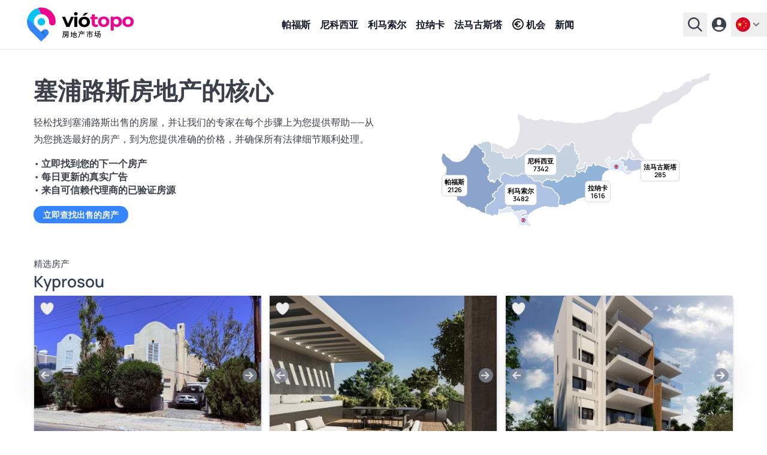

--- FILE ---
content_type: text/html; charset=UTF-8
request_url: https://www.viotopo.com/zh
body_size: 14505
content:
<!DOCTYPE html>
<html lang="zh" >

<head>
    
<meta name="clckd" content="90d7922129b3a4010f5f552e0facf56e" />
<meta name="monetag" content="cf20afebaf826893505b2207043463b5">
    <link rel="preconnect" href="https://www.googletagmanager.com">
    <link rel="preconnect" href="https://geo.cookie-script.com">
    <script type="7c77b9cd8be3fc16d17b4421-text/javascript">(function(w,d,s,l,i){w[l]=w[l]||[];w[l].push({'gtm.start':
    new Date().getTime(),event:'gtm.js'});var f=d.getElementsByTagName(s)[0],
    j=d.createElement(s),dl=l!='dataLayer'?'&l='+l:'';j.async=true;j.src=
    'https://www.googletagmanager.com/gtm.js?id='+i+dl;f.parentNode.insertBefore(j,f);
    })(window,document,'script','dataLayer','GTM-M9JPS69R');</script>


    <title>塞浦路斯房地产，买卖和租赁 - Viotopo™</title>
    <meta charset="utf-8">
    <meta name="description" content="通过Viotopo™在塞浦路斯找到理想的房产。购买、出售和租赁最佳房地产，包括在建项目和投资机会。">
    <meta property="og:title" content="塞浦路斯房地产，买卖和租赁 - Viotopo™">
    <meta property="og:description" content="通过Viotopo™在塞浦路斯找到理想的房产。购买、出售和租赁最佳房地产，包括在建项目和投资机会。">
    <meta itemprop="name" content="通过Viotopo™在塞浦路斯找到理想的房产。购买、出售和租赁最佳房地产，包括在建项目和投资机会。">
    <meta itemprop="description" content="通过Viotopo™在塞浦路斯找到理想的房产。购买、出售和租赁最佳房地产，包括在建项目和投资机会。">
    <meta itemprop="image" content="https://real-estate.viotopo.com/public/bie-shu-gong-yu-chu-shou-zu-sai-pu-lu-si-1024-80.jpeg">
    <meta property="og:image" content="https://real-estate.viotopo.com/public/bie-shu-gong-yu-chu-shou-zu-sai-pu-lu-si-1024-80.jpeg">
    <meta property="twitter:image" content="https://real-estate.viotopo.com/public/bie-shu-gong-yu-chu-shou-zu-sai-pu-lu-si-1024-80.jpeg">
    <link rel="canonical" href="https://www.viotopo.com/zh">
    <link rel="alternate" hreflang="en" href="https://www.viotopo.com">
    <link rel="alternate" hreflang="el" href="https://www.viotopo.com/el">
    <link rel="alternate" hreflang="de" href="https://www.viotopo.com/de">
    <link rel="alternate" hreflang="ru" href="https://www.viotopo.com/ru">
    <link rel="alternate" hreflang="zh" href="https://www.viotopo.com/zh">
    <link rel="alternate" hreflang="it" href="https://www.viotopo.com/it">
    <link rel="alternate" hreflang="pl" href="https://www.viotopo.com/pl">
    <link rel="alternate" hreflang="es" href="https://www.viotopo.com/es">
    <link rel="alternate" hreflang="fr" href="https://www.viotopo.com/fr">
    <link rel="alternate" hreflang="he" href="https://www.viotopo.com/he">
<link rel="alternate" hreflang="x-default" href="https://www.viotopo.com">
<meta name="mylead-verification" content="d0853b17278409fc6cd7d94774ceddd0">

    
    <link rel="preconnect" href="https://www.googletagmanager.com">
<script async src="https://www.googletagmanager.com/gtag/js?id=G-6ZKN11RWKR" type="7c77b9cd8be3fc16d17b4421-text/javascript"></script>
<script type="7c77b9cd8be3fc16d17b4421-text/javascript">
    window.dataLayer = window.dataLayer || [];
    function gtag(){dataLayer.push(arguments);}
    gtag('js', new Date());

    gtag('config', 'G-6ZKN11RWKR', { 'anonymize_ip': true });
</script>

    
    

    
    <meta http-equiv="X-UA-Compatible" content="IE=edge">
<meta name="viewport" content="width=device-width, initial-scale=1, maximum-scale=5">
<link rel="dns-prefetch" href="https://real-estate.viotopo.com/">
<meta name="author" content="CY Digital Agency">
<meta name="version" content="6.0.7"/>
<meta name="csrf-token" content="jLuOuqKlHvcLrdHvUI2Rj4kRxfLbqzoL9c4jPM3j" />
            <meta name="robots" content="index, follow, max-snippet:-1, max-image-preview:large, max-video-preview:-1">
        <meta property="og:locale" content="zh_CN">
    <meta property="og:type" content="website">
    <meta property="og:site_name" content="房地产 viotopo.com">
    <meta property="og:url" content="https://www.viotopo.com/zh/">

<meta name="twitter:card" content="summary_large_image">
<meta name="twitter:creator" content="@viotopo">
<meta name="twitter:site" content="@viotopo">

<link rel="icon" href="/favicon.ico">
<link rel="icon" type="image/svg+xml" href="/icon.svg" >
<link rel="icon" type="image/png" sizes="32x32" href="/favicon-32x32.png">
<link rel="icon" type="image/png" sizes="96x96" href="/favicon-96x96.png">
<link rel="icon" type="image/png" sizes="16x16" href="/favicon-16x16.png">

<link rel="apple-touch-icon" href="/apple-touch-icon.png" />
<link rel="apple-touch-icon" sizes="57x57" href="/apple-touch-icon-57x57.png" />
<link rel="apple-touch-icon" sizes="72x72" href="/apple-touch-icon-72x72.png" />
<link rel="apple-touch-icon" sizes="76x76" href="/apple-touch-icon-76x76.png" />
<link rel="apple-touch-icon" sizes="114x114" href="/apple-touch-icon-114x114.png" />
<link rel="apple-touch-icon" sizes="120x120" href="/apple-touch-icon-120x120.png" />
<link rel="apple-touch-icon" sizes="144x144" href="/apple-touch-icon-144x144.png" />
<link rel="apple-touch-icon" sizes="152x152" href="/apple-touch-icon-152x152.png" />
<link rel="apple-touch-icon" sizes="180x180" href="/apple-touch-icon-180x180.png" />

<meta name="msapplication-TileImage" content="/ms-icon-144x144.png">

<link rel="manifest" href="/manifest.webmanifest">

<link rel="preload" href="https://real-estate.viotopo.com/css/main.css?id=8340702ca5002b1d13d1f6409e5ff0c7" as="style">


<link defer rel="stylesheet" href="https://real-estate.viotopo.com/css/main.css?id=8340702ca5002b1d13d1f6409e5ff0c7">
<link defer rel="stylesheet" href="https://real-estate.viotopo.com/css/common.css?id=b6d019190aabb4a374076008d5ce80e1">


<link defer rel="stylesheet" href="https://real-estate.viotopo.com/css/helper.css?id=38ef27d2eaafadbba39400898909f3cc">

    <style>
        :dir(rtl) span, :dir(rtl) h2 {
            @apply text-right
        }
    </style>

<script defer src="https://real-estate.viotopo.com/js/common.js?id=57c82eda96f09e1070c771fcfa9a36f6" type="7c77b9cd8be3fc16d17b4421-text/javascript"></script>
<script defer src="https://real-estate.viotopo.com/js/app.js?id=9718e7719f85cbac6aaa12c44a47fa0b" type="7c77b9cd8be3fc16d17b4421-text/javascript"></script>
<script defer src="https://real-estate.viotopo.com/js/helper.js?id=eeb194f3ec61e3e88c19117a5fb7bcba" type="7c77b9cd8be3fc16d17b4421-text/javascript"></script>


    <script type="application/ld+json">
        {
            "@context": "https://schema.org",
            "@type": "FAQPage",
            "mainEntity": [
                                {
                    "@type": "Question",
                    "name": "我在哪里可以找到在塞浦路斯出售的房产？",
                    "acceptedAnswer": {
                    "@type": "Answer",
                    "text": "https://www.viotopo.com 是塞浦路斯的主要房地产市场，您可以在这里浏览各种出售的房产。只需使用我们的搜索工具按位置、价格和房产类型进行筛选即可。"
                    }
                }  ,                                 {
                    "@type": "Question",
                    "name": "我喜欢一处房产，我想联系代理。怎么做？",
                    "acceptedAnswer": {
                    "@type": "Answer",
                    "text": "您可以进入我们网站上的房产广告。查看代理的电话号码不需要注册。如果您希望通过消息或 WhatsApp 联系，请在网站上注册。注册是免费的且简单，您可以使用社交媒体账户或填写基本信息来创建账户。"
                    }
                }  ,                                 {
                    "@type": "Question",
                    "name": "我注册为用户。需要确认我的电子邮件吗？",
                    "acceptedAnswer": {
                    "@type": "Answer",
                    "text": "是的，为确保您和代理之间的通信渠道安全，必须确认您的电子邮件。但是，如果您使用社交媒体注册，您的电子邮件会自动验证。"
                    }
                }  ,                                 {
                    "@type": "Question",
                    "name": "我想在 Viotopo.com 上发布我的房产。怎么做？",
                    "acceptedAnswer": {
                    "@type": "Answer",
                    "text": "如果您是私人卖家或房东，请联系您附近的注册代理。您可以在我们的网站上找到列表。如果您是持牌房地产代理，可以直接在 https://www.viotopo.com 上宣传您的房产。请填写我们网站链接中提供的表格以获取更多信息。"
                    }
                }  ,                                 {
                    "@type": "Question",
                    "name": "如何在 Viotopo.com 上搜索租赁房产？",
                    "acceptedAnswer": {
                    "@type": "Answer",
                    "text": "您可以通过在我们的搜索工具中选择'租赁'选项来搜索租赁房产。按位置、预算、卧室数量和其他标准筛选搜索结果，找到理想的租赁房屋。"
                    }
                }  ,                                 {
                    "@type": "Question",
                    "name": "什么是新开发项目，如何在 Viotopo.com 上找到它们？",
                    "acceptedAnswer": {
                    "@type": "Answer",
                    "text": "新开发项目是指正在建设中或最近完工的房产。这些可以在我们网站的'新开发'部分找到。此功能允许您查看市场上的最新房产。"
                    }
                }  ,                                 {
                    "@type": "Question",
                    "name": "在 Viotopo.com 上是否有办法保存我喜欢的房产？",
                    "acceptedAnswer": {
                    "@type": "Answer",
                    "text": "是的，您可以通过点击房产广告中的'收藏'心形按钮轻松保存您感兴趣的房产。它们将保存到您的账户中，便于稍后访问。"
                    }
                }  ,                                 {
                    "@type": "Question",
                    "name": "我可以收到符合我偏好的新房产通知吗？",
                    "acceptedAnswer": {
                    "@type": "Answer",
                    "text": "当然可以！注册后，您可以根据您的房产偏好（例如位置、价格和房产类型）设置通知。一旦有符合您标准的新房产上市，我们会立即通知您。"
                    }
                }  ,                                 {
                    "@type": "Question",
                    "name": "如果我在房产广告中发现错误信息，该怎么办？",
                    "acceptedAnswer": {
                    "@type": "Answer",
                    "text": "如果您在房产广告中发现任何不符或错误信息，请立即通过我们网站提供的联系表单与我们联系。我们致力于确保所有信息的准确性，并感谢您帮助我们维持标准。"
                    }
                }  ,                                 {
                    "@type": "Question",
                    "name": "使用 Viotopo.com 是否有任何费用？",
                    "acceptedAnswer": {
                    "@type": "Answer",
                    "text": "浏览 https://www.viotopo.com 上的房产完全免费。但是，如果您决定购买或租赁房产，可能会根据代理或代表房产的中介机构确定标准的房地产费用。"
                    }
                }                             ]
        }
    </script>
    <script type="application/ld+json">
{
  "@context": "https://schema.org",
  "@graph": [
    {
      "@type": "WebPage",
      "@id": "https://www.viotopo.com/zh",
      "url": "https://www.viotopo.com/zh",
      "name": "塞浦路斯房地产，买卖和租赁 - Viotopo™",
      "isPartOf": {
        "@id": "https://www.viotopo.com/zh/#website"
      },
      "about": {
        "@id": "https://www.viotopo.com/zh/#organization"
      },
      "primaryImageOfPage": {
        "@id": "https://www.viotopo.com/zh/#primaryimage"
      },
      "image": {
        "@id": "https://www.viotopo.com/zh/#primaryimage"
      },
      "thumbnailUrl": "https://images.viotopo.com/svg/viotopo_the_real_estate_marketplace_light_en.svg",
      "datePublished": "2026-01-10T18:58:00+00:00",
      "dateModified": "2026-01-10T18:58:00+00:00",
      "description": "通过Viotopo™在塞浦路斯找到理想的房产。购买、出售和租赁最佳房地产，包括在建项目和投资机会。",
      "breadcrumb": {
        "@id": "https://www.viotopo.com/zh/#breadcrumb"
      },
      "inLanguage": "zh",
      "potentialAction": [
        {
          "@type": "ReadAction",
          "target": [
            "https://www.viotopo.com/zh/"
          ]
        }
      ]
    },
    {
      "@type": "ImageObject",
      "inLanguage": "zh",
      "@id": "https://www.viotopo.com/zh/#primaryimage",
      "url": "https://images.viotopo.com/svg/viotopo_the_real_estate_marketplace_light_en.svg",
      "contentUrl": "https://images.viotopo.com/svg/viotopo_the_real_estate_marketplace_light_en.svg",
      "width": 966,
      "height": 483,
      "caption": "塞浦路斯房地产，买卖和租赁 - Viotopo™"
    },
    {
      "@type": "BreadcrumbList",
      "@id": "https://www.viotopo.com/zh/#breadcrumb",
      "itemListElement": [
        {
          "@type": "ListItem",
          "position": 1,
          "name": "Home"
        }
      ]
    },
    {
      "@type": "WebSite",
      "@id": "https://www.viotopo.com/zh/#website",
      "url": "https://www.viotopo.com/zh/",
      "name": "塞浦路斯房地产，买卖和租赁 - Viotopo™",
      "description": "通过Viotopo™在塞浦路斯找到理想的房产。购买、出售和租赁最佳房地产，包括在建项目和投资机会。",
      "publisher": {
        "@id": "https://www.viotopo.com/zh/#organization"
      },
      "potentialAction": [
        {
          "@type": "SearchAction",
          "target": {
            "@type": "EntryPoint",
            "urlTemplate": "https://www.viotopo.com/zh/chu-shou/sai-pu-lu-si?terms={search_term_string}"
          },
          "query-input": "required name=search_term_string"
        }
      ],
      "inLanguage": "zh"
    },
    {
      "@type": "Organization",
      "@id": "https://www.viotopo.com/zh/#organization",
      "name": "viotopo.com 不動産",
      "url": "https://www.viotopo.com/zh/",
      "logo": {
        "@type": "ImageObject",
        "inLanguage": "zh",
        "@id": "https://www.viotopo.com/zh/#/schema/logo/image/",
        "url": "https://images.viotopo.com/svg/viotopo_the_real_estate_marketplace_light_en.svg",
        "contentUrl": "https://images.viotopo.com/svg/viotopo_the_real_estate_marketplace_light_en.svg",
        "width": 1920,
        "height": 800,
        "caption": "viotopo.com 不動産"
      },
      "image": {
        "@id": "https://www.viotopo.com/zh/#/schema/logo/image/"
      },
      "sameAs": [
        "https://www.facebook.com/viotopo",
        "https://www.instagram.com/viotopo",
        "https://x.com/viotopo",
        "https://www.tiktok.com/@viotopocy"
      ]
    }
  ]
}
</script>
    
        <script src="https://cdn.jsdelivr.net/npm/axios/dist/axios.min.js" async defer type="7c77b9cd8be3fc16d17b4421-text/javascript"></script>
    
    
                                        <script src="https://accounts.google.com/gsi/client?hl=zh" async defer type="7c77b9cd8be3fc16d17b4421-text/javascript"></script>
                <script type="7c77b9cd8be3fc16d17b4421-text/javascript">
                    window.onGoogleLibraryLoad = function() {
                        google.accounts.id.initialize({
                            client_id: "905796819647-462vvba1iepotqc6nunp2k1mlp59ise2.apps.googleusercontent.com",
                            use_fedcm_for_prompt: true,
                            callback: handleCredentialResponse,
                            itp_support: "true"

                        });

                        google.accounts.id.prompt();

                        
                    };

                    function handleCredentialResponse(response) {
                        axios.post('/oauth/google/callback', {
                                id_token: response.credential
                            })
                            .then(response => {
                                window.location.href = 'https://www.viotopo.com/zh/welcome';
                            })
                            .catch(error => {
                                console.error("Error in handleCredentialResponse", error);
                            });
                    }
                </script>
                        
</head>

<body class="font-body" data-country="US">

<noscript><iframe src="https://www.googletagmanager.com/ns.html?id=GTM-M9JPS69R"
    height="0" width="0" style="display:none;visibility:hidden"></iframe></noscript>

            
                                                        <header class="header-v5">
    <div class="header-v5-div">
                    <a href="https://www.viotopo.com/zh">
                <img src="https://real-estate.viotopo.com/svg/viotopo_fang-di-chan-shi-chang_light_zh.svg"  width="256" height="59"  alt="viotopo-塞浦路斯房地产市场" title="viotopo"/>
            </a>
            <div class="header-v5-div-div">
                                    <nav>
                        <ul>
                                                            <li><a href="https://www.viotopo.com/zh/chu-shou/pa-fu-si" class="menu">帕福斯</a></li>
                                                            <li><a href="https://www.viotopo.com/zh/chu-shou/ni-ke-xi-ya" class="menu">尼科西亚</a></li>
                                                            <li><a href="https://www.viotopo.com/zh/chu-shou/li-ma-suo-er" class="menu">利马索尔</a></li>
                                                            <li><a href="https://www.viotopo.com/zh/chu-shou/la-na-ka" class="menu">拉纳卡</a></li>
                                                            <li><a href="https://www.viotopo.com/zh/chu-shou/fa-ma-gu-si-ta" class="menu">法马古斯塔</a></li>
                                                        <li>
                                <a href="https://www.viotopo.com/zh/sai-pu-lu-si-tou-zi" class="menu flex flex-wrap items-center"><i class="uil uil-euro-circle  mr-1 "></i> 机会</a>
                            </li>
                            <li>
                                <a href="https://www.viotopo.com/zh/news-insights" class="menu flex flex-wrap items-center">新闻</a>
                            </li>
                        </ul>
                    </nav>
                            </div>
                <div class="header-v5-div-2">
                            <div x-data="{ open: false }" @keydown.escape="open = false" @click.away="open = false" class="relative">
    <button @click="open = !open" type="button" class="except inline-flex items-center px-2 py-2 focus:outline-none text-sm" id="search-home" aria-haspopup="true" x-bind:aria-expanded="open" >
        <svg class="fill-current hover:text-blue-viotopo-500" xmlns="http://www.w3.org/2000/svg" width="24" height="24"><path d="M15.751 17.48a9.762 9.767 0 1 1 1.72-1.721L24 22.266 22.267 24l-6.504-6.52Zm-5.98-.39a7.322 7.325 0 1 0 0-14.651 7.322 7.325 0 0 0 0 14.65z" style="stroke-width:1.22058"/></svg>
    </button>
    <div x-show="open" class="bg-gray-900 z-999999 w-auto fixed inset-0 overflow-y-auto" style="display: none;" role="menu" aria-orientation="vertical" aria-labelledby="options-menu">
        <div class="flex justify-end px-6 pt-6">
            <button @click="open = !open" type="button" class="text-white except hover:text-blue-viotopo-500 focus:outline-none" id="filter-properties-button" aria-haspopup="true" x-bind:aria-expanded="open" aria-expanded="true">
                <svg class="h-8 w-8" fill="none" viewBox="0 0 24 24" stroke-width="1.5" stroke="currentColor" aria-hidden="true">
                    <path stroke-linecap="round" stroke-linejoin="round" d="M6 18L18 6M6 6l12 12" />
                </svg>
            </button>
        </div>
        <div>
            <div class="md:h-32">
                <div class="flex justify-center  h-full  items-end">
                    <img width="280" height="64" src="https://real-estate.viotopo.com/svg/viotopo_fang-di-chan-shi-chang_dark_zh.svg" alt="viotopo-塞浦路斯房地产市场" title="viotopo"/>
                </div>
            </div>
            <div class="h-full flex flex-col mt-5">
                <div >
                                            <form action="https://www.viotopo.com/zh/search" id="search-form" method="POST">
                            <input type="hidden" name="_token" value="jLuOuqKlHvcLrdHvUI2Rj4kRxfLbqzoL9c4jPM3j" autocomplete="off">                                                        <div class="flex justify-center">
                                <input id="district_id" name="district_id" type="hidden" value="">
<input id="community_id" name="community_id" type="hidden" value="">
<div class="autoComplete_wrapper w-96">

    <input id="community_d" name="community" value="" type="text" spellcheck=false autocorrect="off" autocomplete="off" autocapitalize="off"  required class="w-96 block px-3 py-2 border border-gray-300 rounded-input placeholder-gray-400 focus:outline-none focus:shadow-outline-blue focus:border-blue-300 sm:text-sm"/>
</div>
                                <div x-data="submit_no_wait()" class="grid justify-start  z-10    -ml-9  ">
    <button
        type="submit"
        aria-label="提交"
        @click.prevent=" click($event) "
        class=" icon-button ">
        <img src="https://real-estate.viotopo.com/svg/search-svg-svg.svg" width="20" height="20" alt="搜索" title="搜索"/>
    </button>
</div>


                            </div>
                                                    </form>
                                    </div>
                                                                                                            </div>
        </div>
    </div>
</div>
                                    <a href="https://www.viotopo.com/zh/login">
                        <svg class="fill-current hover:text-blue-viotopo-500" xmlns="http://www.w3.org/2000/svg" width="24" height="24"><path d="M12 24a12 12 0 1 1 0-24 12 12 0 0 1 0 24ZM8.4 7.2v2.4a3.6 3.6 0 1 0 7.2 0V7.2a3.6 3.6 0 1 0-7.2 0zM4.02 17.328a9.6 9.6 0 0 0 15.96 0 19.128 19.128 0 0 0-15.96 0z" style="stroke-width:1.20001"/></svg>
                    </a>
                
                <div x-data="{ open: false }" @keydown.escape="open = false" @click.away="open = false" class="relative">
        <button @click="open = !open" aria-label="zh" type="button" class="except inline-flex items-center px-2 py-2 focus:outline-none text-sm==" id="options-menu-languages" aria-haspopup="true" x-bind:aria-expanded="open" >
            <img src="https://real-estate.viotopo.com/svg/zh.svg" width="24" height="24" alt="中国人" title="zh"/>
            <svg class="h-5 w-5 text-black fill-current viewBox="0 0 20 20" fill="currentColor">
                <path fill-rule="evenodd"d="M5.293 7.293a1 1 0 011.414 0L10 10.586l3.293-3.293a1 1 0 111.414 1.414l-4 4a1 1 0 01-1.414 0l-4-4a1 1 0 010-1.414z"clip-rule="evenodd"></path>
            </svg>
        </button>
        <div x-show="open" class="bg-gray-900 z-999999 w-auto fixed inset-0 overflow-y-auto" style="display: none;" role="menu" aria-orientation="vertical" aria-labelledby="options-menu">
            <div class="flex justify-end px-6 pt-6">
                <button @click="open = !open" type="button" class="text-white except hover:text-blue-viotopo-500 focus:outline-none" id="filter-properties-button" aria-haspopup="true" x-bind:aria-expanded="open" aria-expanded="true">
                    <svg class="h-8 w-8" fill="none" viewBox="0 0 24 24" stroke-width="1.5" stroke="currentColor" aria-hidden="true">
                        <path stroke-linecap="round" stroke-linejoin="round" d="M6 18L18 6M6 6l12 12" />
                    </svg>
                </button>
            </div>
                            <div class="h-48">
                    <div class="flex justify-center h-full items-end">
                        <img width="280" height="64" src="https://real-estate.viotopo.com/svg/viotopo_fang-di-chan-shi-chang_dark_zh.svg" alt="viotopo-塞浦路斯房地产市场" title="viotopo.com"/>
                    </div>
                </div>
                        <div class="h-full flex justify-center mt-10">
                <div>
                    <span class="text-white md:text-lg mb-1">选择你的语言</span>

                                                                        <a href="https://www.viotopo.com" class="flex py-2 no-underline" role="menuitem">
                                <img src="https://real-estate.viotopo.com/svg/en.svg" width="24" height="24" alt="英语" title="zh"/>
                                <span class="text-white  ml-1 ">English</span>
                            </a>
                                                                                                <a href="https://www.viotopo.com/el" class="flex py-2 no-underline" role="menuitem">
                                <img src="https://real-estate.viotopo.com/svg/el.svg" width="24" height="24" alt="希腊人" title="zh"/>
                                <span class="text-white  ml-1 ">ελληνικά</span>
                            </a>
                                                                                                <a href="https://www.viotopo.com/de" class="flex py-2 no-underline" role="menuitem">
                                <img src="https://real-estate.viotopo.com/svg/de.svg" width="24" height="24" alt="德语" title="zh"/>
                                <span class="text-white  ml-1 ">Deutsch</span>
                            </a>
                                                                                                <a href="https://www.viotopo.com/ru" class="flex py-2 no-underline" role="menuitem">
                                <img src="https://real-estate.viotopo.com/svg/ru.svg" width="24" height="24" alt="俄国人" title="zh"/>
                                <span class="text-white  ml-1 ">русский</span>
                            </a>
                                                                                                                                            <a href="https://www.viotopo.com/it" class="flex py-2 no-underline" role="menuitem">
                                <img src="https://real-estate.viotopo.com/svg/it.svg" width="24" height="24" alt="意大利人" title="zh"/>
                                <span class="text-white  ml-1 ">Italiano</span>
                            </a>
                                                                                                <a href="https://www.viotopo.com/pl" class="flex py-2 no-underline" role="menuitem">
                                <img src="https://real-estate.viotopo.com/svg/pl.svg" width="24" height="24" alt="波兰语" title="zh"/>
                                <span class="text-white  ml-1 ">polszczyzna</span>
                            </a>
                                                                                                <a href="https://www.viotopo.com/es" class="flex py-2 no-underline" role="menuitem">
                                <img src="https://real-estate.viotopo.com/svg/es.svg" width="24" height="24" alt="西班牙的" title="zh"/>
                                <span class="text-white  ml-1 ">Español</span>
                            </a>
                                                                                                <a href="https://www.viotopo.com/fr" class="flex py-2 no-underline" role="menuitem">
                                <img src="https://real-estate.viotopo.com/svg/fr.svg" width="24" height="24" alt="法国" title="zh"/>
                                <span class="text-white  ml-1 ">français</span>
                            </a>
                                                                                                <a href="https://www.viotopo.com/he" class="flex py-2 no-underline" role="menuitem">
                                <img src="https://real-estate.viotopo.com/svg/he.svg" width="24" height="24" alt="希伯来语" title="zh"/>
                                <span class="text-white  ml-1 ">עִבְרִית‎</span>
                            </a>
                                                            </div>
            </div>
        </div>
    </div>
                    </div>
    </div>
</header>
                                    
        <main >
        
        
    <div  style="margin-top: 82px !important; z-index: 999 !important;" >
        <div class="max-w-screen-xl mx-auto md:grid md:grid-cols-2 grid-cols-1 md:gap-2 md:py-10 md:px-0 p-4 justify-items-stretch bg-white relative">
            <div class="flex flex-col justify-center"   style="margin-left: 3.5rem !important"  >
                <h1  style="font-size: 2.5rem !important; font-weight: 700 !important; line-height: 1.15 !important" >塞浦路斯房地产的核心</h1>
                <p class="mt-4" style="line-height: 1.8 !important;">轻松找到塞浦路斯出售的房屋，并让我们的专家在每个步骤上为您提供帮助——从为您挑选最好的房产，到为您提供准确的价格，并确保所有法律细节顺利处理。</p>
                <p class="mt-4">&bull; <strong>立即找到您的下一个房产</strong></p>
                <p>&bull; <strong>每日更新的真实广告</strong></p>
                <p>&bull; <strong>来自可信赖代理商的已验证房源</strong></p>
                <a href="https://www.viotopo.com/zh/chu-shou/sai-pu-lu-si/fang-wu" class="mt-4">
                    <button class="except text-white bg-blue-viotopo-500 hover:bg-blue-viotopo-600 rounded-full px-4 py-1 focus:outline-none">立即查找出售的房产</button>
                </a>
            </div>

            <div class="image-home-links">
                <img  width="450" height="250"  class="md:h-64" src="https://real-estate.viotopo.com/resources/static/desktop/districtsimage.png" alt="塞浦路斯房地产的核心">
                <a href="https://www.viotopo.com/zh/chu-shou/pa-fu-si"  style="top: 170px; left: 0px;" >帕福斯<br>2126</a>
                <a href="https://www.viotopo.com/zh/chu-shou/li-ma-suo-er"  style="top: 185px; left: 105px;" >利马索尔<br>3482</a>
                <a href="https://www.viotopo.com/zh/chu-shou/ni-ke-xi-ya"  style="top: 135px; right: 250px;" >尼科西亚<br>7342</a>
                <a href="https://www.viotopo.com/zh/chu-shou/la-na-ka"  style="top: 180px; right: 160px;" >拉纳卡<br>1616</a>
                <a href="https://www.viotopo.com/zh/chu-shou/fa-ma-gu-si-ta"  style="top: 145px; right: 45px;" >法马古斯塔<br>285</a>
            </div>
        </div>
    </div>

    <section class="bg-white"  style="padding-left: 3.5rem !important; padding-right: 3.5rem !important" >
        <div class="flex flex-col">
                            <h3 class="section-title-h2"   style="padding-top: 0px !important; padding-bottom: 5px !important; line-height: 1.4rem !important"  >精选房产</h3>
    <h4 class="section-title-h3  mb-1 mt-0.5 "  style="padding-top: 0px !important; padding-bottom: 0px !important" >Kyprosou</h4>
                    </div>
        <div class="grid md:grid-cols-3 grid-cols-1 gap-3 mb-6  mt-2 ">
            <div class="card-agency-outside">
            <div class="absolute z-10 grid grid-cols-2 w-full justify-items-stretch">
                <div>
                    <div x-data="favorite()" @click="click('https://www.viotopo.com/zh/login')"
         class="favorite "
         style="background-image: url(https://real-estate.viotopo.com/resources/static/desktop/heart.png);">
    </div>
                </div>
                                                                                                        <div class="new-tag  mr-2 ">
                                
                                                            </div>
                                                                        </div>
            <div class="glide property"  rel="slider-images"     style="height: 260px !important"  >
    <div class="glide__track" data-glide-el="track"   style="height: 260px !important"  >
        <ul class="glide__slides"   style="height: 260px !important"  >
                            <li class="glide__slide"   style="height: 260px !important"  >
                                                                        <a href="https://www.viotopo.com/zh/chu-shou/bu-dong-chan/du-li-wu-chu-shou-pa-fu-si-pa-fu-si-50758" style="margin: 0 !important;">
                                <img width="1200" src="https://real-estate.viotopo.com/properties/thumbnail/detached-house-sale-paphos-paphos-50758-20281.jpg" alt="Thumbnail 1 发现塞浦路斯优质房产：通过Viotopo™买卖和租赁" title="Thumbnail 1 发现塞浦路斯优质房产：通过Viotopo™买卖和租赁 | KP-202501"  style="height: 260px !important" >
                            </a>
                                                            </li>
                                                                                <li class="glide__slide"   style="height: 260px !important"  >
                                                                        <a href="https://www.viotopo.com/zh/chu-shou/bu-dong-chan/du-li-wu-chu-shou-pa-fu-si-pa-fu-si-50758" style="margin: 0 !important;">
                                <img width="1200" src="https://real-estate.viotopo.com/properties/thumbnail/detached-house-sale-paphos-paphos-50758-18945.jpg" alt="Thumbnail 2 发现塞浦路斯优质房产：通过Viotopo™买卖和租赁" title="Thumbnail 2 发现塞浦路斯优质房产：通过Viotopo™买卖和租赁 | KP-202501"  style="height: 260px !important" >
                            </a>
                                                            </li>
                                                                                <li class="glide__slide"   style="height: 260px !important"  >
                                                                        <a href="https://www.viotopo.com/zh/chu-shou/bu-dong-chan/du-li-wu-chu-shou-pa-fu-si-pa-fu-si-50758" style="margin: 0 !important;">
                                <img width="1200" src="https://real-estate.viotopo.com/properties/thumbnail/detached-house-sale-paphos-paphos-50758-41742.jpg" alt="Thumbnail 3 发现塞浦路斯优质房产：通过Viotopo™买卖和租赁" title="Thumbnail 3 发现塞浦路斯优质房产：通过Viotopo™买卖和租赁 | KP-202501"  style="height: 260px !important" >
                            </a>
                                                            </li>
                                                                                <li class="glide__slide"   style="height: 260px !important"  >
                                                                        <a href="https://www.viotopo.com/zh/chu-shou/bu-dong-chan/du-li-wu-chu-shou-pa-fu-si-pa-fu-si-50758" style="margin: 0 !important;">
                                <img width="1200" src="https://real-estate.viotopo.com/properties/thumbnail/detached-house-sale-paphos-paphos-50758-8355.jpg" alt="Thumbnail 4 发现塞浦路斯优质房产：通过Viotopo™买卖和租赁" title="Thumbnail 4 发现塞浦路斯优质房产：通过Viotopo™买卖和租赁 | KP-202501"  style="height: 260px !important" >
                            </a>
                                                            </li>
                                                                                <li class="glide__slide"   style="height: 260px !important"  >
                                                                        <a href="https://www.viotopo.com/zh/chu-shou/bu-dong-chan/du-li-wu-chu-shou-pa-fu-si-pa-fu-si-50758" style="margin: 0 !important;">
                                <img width="1200" src="https://real-estate.viotopo.com/properties/thumbnail/detached-house-sale-paphos-paphos-50758-75112.jpg" alt="Thumbnail 5 发现塞浦路斯优质房产：通过Viotopo™买卖和租赁" title="Thumbnail 5 发现塞浦路斯优质房产：通过Viotopo™买卖和租赁 | KP-202501"  style="height: 260px !important" >
                            </a>
                                                            </li>
                                                                                        <li class="glide__slide flex justify-center items-center flex-col bg-gray-100 text-center" >
                    <a href="https://www.viotopo.com/zh/chu-shou/bu-dong-chan/du-li-wu-chu-shou-pa-fu-si-pa-fu-si-50758" style="margin: 0 !important;" class="no-underline">
                        <i class="uil uil-arrow-up-left"></i>
                        <p class="font-semibold" style="font-size: 30px !important;">你喜欢吗？</p>
                                                    <p class="mt-2 underline">添加到您的收藏夹或查看额外的 12 张照片</p>
                                            </a>
                </li>
                    </ul>
    </div>
            <div class="glide__arrows" data-glide-el="controls">
            <button class="glide__arrow glide__arrow--left except arrows-gallery" data-glide-dir="<">
                <svg xmlns="http://www.w3.org/2000/svg" width="14" height="14" viewBox="0 0 24 24" class="fill-current text-white  ml-1 ">
                    <path d="M0 12l10.975 11 2.848-2.828-6.176-6.176H24v-3.992H7.646l6.176-6.176L10.975 1 0 12z"></path>
                </svg>
            </button>
            <button class="glide__arrow glide__arrow--right except arrows-gallery" data-glide-dir=">">
                <svg xmlns="http://www.w3.org/2000/svg" width="14" height="14" viewBox="0 0 24 24" class="fill-current text-white  ml-1 ">
                    <path d="M13.025 1l-2.847 2.828 6.176 6.176h-16.354v3.992h16.354l-6.176 6.176 2.847 2.828 10.975-11z"></path>
                </svg>
            </button>
        </div>
    </div>
                            <div class="flex flex-wrap justify-between px-2 w-full absolute -mt-8">
                    <div class="features-info">
                                                                                    <div>
                                                                                                                                                        <span>城市景观</span>
                                                                                                                                                            <span>租金潜力</span>
                                                                        </div>
                                                                        </div>
                                            <div class="box-image-video">
                            <i class="uil uil-images"></i>
                            <p class="text-white  ml-1 ">17</p>
                        </div>
                                    </div>
                        <div class="p-2" style="background-color:   #48428F  !important">
                                    
                                <div class="flex justify-between items-center">
                    <div>
                                                    <a   class="price-class"   href="https://www.viotopo.com/zh/chu-shou/bu-dong-chan/du-li-wu-chu-shou-pa-fu-si-pa-fu-si-50758">325,000€</a>
                                            </div>
                                                                        <div class="flex flex-col -mt-1">
                                <p class="text-white  text-right ">平方米/m²</p>
                                <p class="text-white  text-right ">2,982€</p>
                            </div>
                                                            </div>
            </div>
            <div class="px-2 mt-2">
                <a class="hover:text-blue-viotopo-500" href="https://www.viotopo.com/zh/chu-shou/bu-dong-chan/du-li-wu-chu-shou-pa-fu-si-pa-fu-si-50758">
                    独立屋 出售 帕福斯
                </a>
            </div>
            <div class="card-content-info" style="padding-top: 0rem !important">
                <div class="flex flex-col">
                    <p><a href="https://www.viotopo.com/zh/chu-shou/pa-fu-si">帕福斯</a>&bull; <a href="https://www.viotopo.com/zh/chu-shou/pa-fu-si-pa-fu-si">帕福斯</a></p>
                        <p>3 卧室 &bull; 2 浴室</p>
                        <p>109 平方米 建造  &bull; 189 平方米 土地 </p>
    
                </div>
                <div class="flex items-center">
                                                                        <a href="https://www.viotopo.com/zh/agency/kyprosou"><img property-card="true" width="70" src="https://real-estate.viotopo.com/agency/thumbnail/WAxkfEjSSJQqbgw85f2Pm3ZbuCLaJ7ERM2QUfDHS.jpg" alt="KyproSou" title="KP-202501"></a>
                                                            </div>
            </div>
                            <div class="card-description-info  h-32  ">
                    <p>三卧室独立别墅出售。这座宽敞明亮的独立别墅坐落在非常理想的帕福斯环球影城区的私人角落地块上，将舒适、隐私和便利性完美地结合在一起。 &hellip; </p>
                </div>
                        <div class="card-bottom  absolute ">
                <div>
                    <svg xmlns="http://www.w3.org/2000/svg" width="16" height="16"><path d="M16 14.68v.52a.8.8 0 0 1-.8.8h-1.6A13.6 13.6 0 0 1 0 2.4V.8A.8.8 0 0 1 .8 0H4a.8.8 0 0 1 .8.8V4c0 .448-.248 1.048-.56 1.36L2.528 7.072a12.045 12.045 0 0 0 6.4 6.4l1.696-1.696c.32-.32.92-.568 1.36-.568H15.2a.8.8 0 0 1 .792.8v2.68z" style="stroke-width:.8"/></svg>
                    <div x-data="makeCall(50758)">
                        <a class="inline-flex" id="call-50758" @click="view('du-li-wu-chu-shou-pa-fu-si-pa-fu-si-50758')" x-bind:disabled="clicked">
                            <p style=" margin-left: 0.25rem;  text-decoration: none; font-weight: 400;" cardcall>
                                电话                            </p>
                        </a>
                    </div>
                    <a href="#" id="link-50758" style=" margin-left: 0.25rem; ">
                        <p id="phone-50758"></p>
                    </a>
                </div>
                <div>
                    <svg xmlns="http://www.w3.org/2000/svg" width="16" height="12"><path d="M14.4 0A1.6 1.5 0 0 1 16 1.5v9a1.6 1.5 0 0 1-1.6 1.5H1.6A1.6 1.5 0 0 1 0 10.5v-9C0 .675.72 0 1.6 0Zm-3.496 6.825L16 10.5V9l-4.096-2.925L16 3V1.5l-8 6-8-6V3l4.096 3.075L0 9v1.5l5.096-3.675L8 9Z" style="stroke-width:.774597"/></svg>

                    <a href="https://www.viotopo.com/zh/chu-shou/bu-dong-chan/du-li-wu-chu-shou-pa-fu-si-pa-fu-si-50758?contact=1" style=" margin-left: 0.25rem; ">
                        <p>联系</p>
                    </a>

                </div>
            </div>
        </div>
                <div class="card-agency-outside">
            <div class="absolute z-10 grid grid-cols-2 w-full justify-items-stretch">
                <div>
                    <div x-data="favorite()" @click="click('https://www.viotopo.com/zh/login')"
         class="favorite "
         style="background-image: url(https://real-estate.viotopo.com/resources/static/desktop/heart.png);">
    </div>
                </div>
                                                                                                        <div class="new-tag  mr-2 ">
                                
                                                            </div>
                                                                        </div>
            <div class="glide property"  rel="slider-images"     style="height: 260px !important"  >
    <div class="glide__track" data-glide-el="track"   style="height: 260px !important"  >
        <ul class="glide__slides"   style="height: 260px !important"  >
                            <li class="glide__slide"   style="height: 260px !important"  >
                                                                        <a href="https://www.viotopo.com/zh/chu-shou/bu-dong-chan/zhu-zhai-chu-shou-pa-fu-si-pa-fu-si-39672" style="margin: 0 !important;">
                                <img width="1200" src="https://real-estate.viotopo.com/properties/thumbnail/flat-sale-paphos-paphos-39672-35181.jpg" alt="Thumbnail 1 发现塞浦路斯优质房产：通过Viotopo™买卖和租赁" title="Thumbnail 1 发现塞浦路斯优质房产：通过Viotopo™买卖和租赁 | KS-2025"  style="height: 260px !important" >
                            </a>
                                                            </li>
                                                                                <li class="glide__slide"   style="height: 260px !important"  >
                                                                        <a href="https://www.viotopo.com/zh/chu-shou/bu-dong-chan/zhu-zhai-chu-shou-pa-fu-si-pa-fu-si-39672" style="margin: 0 !important;">
                                <img width="1200" src="https://real-estate.viotopo.com/properties/thumbnail/flat-sale-paphos-paphos-39672-44277.jpg" alt="Thumbnail 2 发现塞浦路斯优质房产：通过Viotopo™买卖和租赁" title="Thumbnail 2 发现塞浦路斯优质房产：通过Viotopo™买卖和租赁 | KS-2025"  style="height: 260px !important" >
                            </a>
                                                            </li>
                                                                                <li class="glide__slide"   style="height: 260px !important"  >
                                                                        <a href="https://www.viotopo.com/zh/chu-shou/bu-dong-chan/zhu-zhai-chu-shou-pa-fu-si-pa-fu-si-39672" style="margin: 0 !important;">
                                <img width="1200" src="https://real-estate.viotopo.com/properties/thumbnail/flat-sale-paphos-paphos-39672-59983.jpg" alt="Thumbnail 3 发现塞浦路斯优质房产：通过Viotopo™买卖和租赁" title="Thumbnail 3 发现塞浦路斯优质房产：通过Viotopo™买卖和租赁 | KS-2025"  style="height: 260px !important" >
                            </a>
                                                            </li>
                                                                                <li class="glide__slide"   style="height: 260px !important"  >
                                                                        <a href="https://www.viotopo.com/zh/chu-shou/bu-dong-chan/zhu-zhai-chu-shou-pa-fu-si-pa-fu-si-39672" style="margin: 0 !important;">
                                <img width="1200" src="https://real-estate.viotopo.com/properties/thumbnail/flat-sale-paphos-paphos-39672-73618.jpg" alt="Thumbnail 4 发现塞浦路斯优质房产：通过Viotopo™买卖和租赁" title="Thumbnail 4 发现塞浦路斯优质房产：通过Viotopo™买卖和租赁 | KS-2025"  style="height: 260px !important" >
                            </a>
                                                            </li>
                                                                                <li class="glide__slide"   style="height: 260px !important"  >
                                                                        <a href="https://www.viotopo.com/zh/chu-shou/bu-dong-chan/zhu-zhai-chu-shou-pa-fu-si-pa-fu-si-39672" style="margin: 0 !important;">
                                <img width="1200" src="https://real-estate.viotopo.com/properties/thumbnail/flat-sale-paphos-paphos-39672-76716.jpg" alt="Thumbnail 5 发现塞浦路斯优质房产：通过Viotopo™买卖和租赁" title="Thumbnail 5 发现塞浦路斯优质房产：通过Viotopo™买卖和租赁 | KS-2025"  style="height: 260px !important" >
                            </a>
                                                            </li>
                                                                                        <li class="glide__slide flex justify-center items-center flex-col bg-gray-100 text-center" >
                    <a href="https://www.viotopo.com/zh/chu-shou/bu-dong-chan/zhu-zhai-chu-shou-pa-fu-si-pa-fu-si-39672" style="margin: 0 !important;" class="no-underline">
                        <i class="uil uil-arrow-up-left"></i>
                        <p class="font-semibold" style="font-size: 30px !important;">你喜欢吗？</p>
                                                    <p class="mt-2 underline">添加到您的收藏夹或查看额外的 8 张照片</p>
                                            </a>
                </li>
                    </ul>
    </div>
            <div class="glide__arrows" data-glide-el="controls">
            <button class="glide__arrow glide__arrow--left except arrows-gallery" data-glide-dir="<">
                <svg xmlns="http://www.w3.org/2000/svg" width="14" height="14" viewBox="0 0 24 24" class="fill-current text-white  ml-1 ">
                    <path d="M0 12l10.975 11 2.848-2.828-6.176-6.176H24v-3.992H7.646l6.176-6.176L10.975 1 0 12z"></path>
                </svg>
            </button>
            <button class="glide__arrow glide__arrow--right except arrows-gallery" data-glide-dir=">">
                <svg xmlns="http://www.w3.org/2000/svg" width="14" height="14" viewBox="0 0 24 24" class="fill-current text-white  ml-1 ">
                    <path d="M13.025 1l-2.847 2.828 6.176 6.176h-16.354v3.992h16.354l-6.176 6.176 2.847 2.828 10.975-11z"></path>
                </svg>
            </button>
        </div>
    </div>
                            <div class="flex flex-wrap justify-between px-2 w-full absolute -mt-8">
                    <div class="features-info">
                                                                                    <div>
                                                                                                                                                        <span>配备家具的</span>
                                                                                                                                                            <span>不动产权证</span>
                                                                        </div>
                                                                        </div>
                                            <div class="box-image-video">
                            <i class="uil uil-images"></i>
                            <p class="text-white  ml-1 ">13</p>
                        </div>
                                    </div>
                        <div class="p-2" style="background-color:   #48428F  !important">
                                    
                                <div class="flex justify-between items-center">
                    <div>
                                                    <a   class="price-class inline-flex items-center"   href="https://www.viotopo.com/zh/chu-shou/bu-dong-chan/zhu-zhai-chu-shou-pa-fu-si-pa-fu-si-39672">178,500€<span class="text-white" style="font-size: 18px !important">+增值税</span></a>
                                            </div>
                                                                        <div class="flex flex-col -mt-1">
                                <p class="text-white  text-right ">平方米/m²</p>
                                <p class="text-white  text-right ">4,048€</p>
                            </div>
                                                            </div>
            </div>
            <div class="px-2 mt-2">
                <a class="hover:text-blue-viotopo-500" href="https://www.viotopo.com/zh/chu-shou/bu-dong-chan/zhu-zhai-chu-shou-pa-fu-si-pa-fu-si-39672">
                    住宅 出售 帕福斯
                </a>
            </div>
            <div class="card-content-info" style="padding-top: 0rem !important">
                <div class="flex flex-col">
                    <p><a href="https://www.viotopo.com/zh/chu-shou/pa-fu-si">帕福斯</a>&bull; <a href="https://www.viotopo.com/zh/chu-shou/pa-fu-si-pa-fu-si">帕福斯</a></p>
    <p>新建筑</p>
    
                </div>
                <div class="flex items-center">
                                                                        <a href="https://www.viotopo.com/zh/agency/kyprosou"><img property-card="true" width="70" src="https://real-estate.viotopo.com/agency/thumbnail/WAxkfEjSSJQqbgw85f2Pm3ZbuCLaJ7ERM2QUfDHS.jpg" alt="KyproSou" title="KS-2025"></a>
                                                            </div>
            </div>
                            <div class="card-description-info  h-32  ">
                    <p>Akakia Residences是一家公寓开发项目，将现代设计与黄金地段相结合，位于帕福斯市中心，靠近大海。 </p>
                </div>
                        <div class="card-bottom  absolute ">
                <div>
                    <svg xmlns="http://www.w3.org/2000/svg" width="16" height="16"><path d="M16 14.68v.52a.8.8 0 0 1-.8.8h-1.6A13.6 13.6 0 0 1 0 2.4V.8A.8.8 0 0 1 .8 0H4a.8.8 0 0 1 .8.8V4c0 .448-.248 1.048-.56 1.36L2.528 7.072a12.045 12.045 0 0 0 6.4 6.4l1.696-1.696c.32-.32.92-.568 1.36-.568H15.2a.8.8 0 0 1 .792.8v2.68z" style="stroke-width:.8"/></svg>
                    <div x-data="makeCall(39672)">
                        <a class="inline-flex" id="call-39672" @click="view('zhu-zhai-chu-shou-pa-fu-si-pa-fu-si-39672')" x-bind:disabled="clicked">
                            <p style=" margin-left: 0.25rem;  text-decoration: none; font-weight: 400;" cardcall>
                                电话                            </p>
                        </a>
                    </div>
                    <a href="#" id="link-39672" style=" margin-left: 0.25rem; ">
                        <p id="phone-39672"></p>
                    </a>
                </div>
                <div>
                    <svg xmlns="http://www.w3.org/2000/svg" width="16" height="12"><path d="M14.4 0A1.6 1.5 0 0 1 16 1.5v9a1.6 1.5 0 0 1-1.6 1.5H1.6A1.6 1.5 0 0 1 0 10.5v-9C0 .675.72 0 1.6 0Zm-3.496 6.825L16 10.5V9l-4.096-2.925L16 3V1.5l-8 6-8-6V3l4.096 3.075L0 9v1.5l5.096-3.675L8 9Z" style="stroke-width:.774597"/></svg>

                    <a href="https://www.viotopo.com/zh/chu-shou/bu-dong-chan/zhu-zhai-chu-shou-pa-fu-si-pa-fu-si-39672?contact=1" style=" margin-left: 0.25rem; ">
                        <p>联系</p>
                    </a>

                </div>
            </div>
        </div>
                <div class="card-agency-outside">
            <div class="absolute z-10 grid grid-cols-2 w-full justify-items-stretch">
                <div>
                    <div x-data="favorite()" @click="click('https://www.viotopo.com/zh/login')"
         class="favorite "
         style="background-image: url(https://real-estate.viotopo.com/resources/static/desktop/heart.png);">
    </div>
                </div>
                                                                                                        <div class="new-tag  mr-2 ">
                                
                                                            </div>
                                                                        </div>
            <div class="glide property"  rel="slider-images"     style="height: 260px !important"  >
    <div class="glide__track" data-glide-el="track"   style="height: 260px !important"  >
        <ul class="glide__slides"   style="height: 260px !important"  >
                            <li class="glide__slide"   style="height: 260px !important"  >
                                                                        <a href="https://www.viotopo.com/zh/chu-shou/bu-dong-chan/gong-yu-chu-shou-pa-fu-si-pa-fu-si-33295" style="margin: 0 !important;">
                                <img width="1200" src="https://real-estate.viotopo.com/properties/thumbnail/apartment-sale-paphos-paphos-33295-28594.jpg" alt="Thumbnail 1 发现塞浦路斯优质房产：通过Viotopo™买卖和租赁" title="Thumbnail 1 发现塞浦路斯优质房产：通过Viotopo™买卖和租赁 | KS-2018"  style="height: 260px !important" >
                            </a>
                                                            </li>
                                                                                <li class="glide__slide"   style="height: 260px !important"  >
                                                                        <a href="https://www.viotopo.com/zh/chu-shou/bu-dong-chan/gong-yu-chu-shou-pa-fu-si-pa-fu-si-33295" style="margin: 0 !important;">
                                <img width="1200" src="https://real-estate.viotopo.com/properties/thumbnail/apartment-sale-paphos-paphos-33295-98228.jpg" alt="Thumbnail 2 发现塞浦路斯优质房产：通过Viotopo™买卖和租赁" title="Thumbnail 2 发现塞浦路斯优质房产：通过Viotopo™买卖和租赁 | KS-2018"  style="height: 260px !important" >
                            </a>
                                                            </li>
                                                                                <li class="glide__slide"   style="height: 260px !important"  >
                                                                        <a href="https://www.viotopo.com/zh/chu-shou/bu-dong-chan/gong-yu-chu-shou-pa-fu-si-pa-fu-si-33295" style="margin: 0 !important;">
                                <img width="1200" src="https://real-estate.viotopo.com/properties/thumbnail/apartment-sale-paphos-paphos-33295-31262.jpg" alt="Thumbnail 3 发现塞浦路斯优质房产：通过Viotopo™买卖和租赁" title="Thumbnail 3 发现塞浦路斯优质房产：通过Viotopo™买卖和租赁 | KS-2018"  style="height: 260px !important" >
                            </a>
                                                            </li>
                                                                                <li class="glide__slide"   style="height: 260px !important"  >
                                                                        <a href="https://www.viotopo.com/zh/chu-shou/bu-dong-chan/gong-yu-chu-shou-pa-fu-si-pa-fu-si-33295" style="margin: 0 !important;">
                                <img width="1200" src="https://real-estate.viotopo.com/properties/thumbnail/apartment-sale-paphos-paphos-33295-74096.jpg" alt="Thumbnail 4 发现塞浦路斯优质房产：通过Viotopo™买卖和租赁" title="Thumbnail 4 发现塞浦路斯优质房产：通过Viotopo™买卖和租赁 | KS-2018"  style="height: 260px !important" >
                            </a>
                                                            </li>
                                                                                <li class="glide__slide"   style="height: 260px !important"  >
                                                                        <a href="https://www.viotopo.com/zh/chu-shou/bu-dong-chan/gong-yu-chu-shou-pa-fu-si-pa-fu-si-33295" style="margin: 0 !important;">
                                <img width="1200" src="https://real-estate.viotopo.com/properties/thumbnail/apartment-sale-paphos-paphos-33295-98788.jpg" alt="Thumbnail 5 发现塞浦路斯优质房产：通过Viotopo™买卖和租赁" title="Thumbnail 5 发现塞浦路斯优质房产：通过Viotopo™买卖和租赁 | KS-2018"  style="height: 260px !important" >
                            </a>
                                                            </li>
                                                                                        <li class="glide__slide flex justify-center items-center flex-col bg-gray-100 text-center" >
                    <a href="https://www.viotopo.com/zh/chu-shou/bu-dong-chan/gong-yu-chu-shou-pa-fu-si-pa-fu-si-33295" style="margin: 0 !important;" class="no-underline">
                        <i class="uil uil-arrow-up-left"></i>
                        <p class="font-semibold" style="font-size: 30px !important;">你喜欢吗？</p>
                                                    <p class="mt-2 underline">添加到您的收藏夹或查看额外的 4 张照片</p>
                                            </a>
                </li>
                    </ul>
    </div>
            <div class="glide__arrows" data-glide-el="controls">
            <button class="glide__arrow glide__arrow--left except arrows-gallery" data-glide-dir="<">
                <svg xmlns="http://www.w3.org/2000/svg" width="14" height="14" viewBox="0 0 24 24" class="fill-current text-white  ml-1 ">
                    <path d="M0 12l10.975 11 2.848-2.828-6.176-6.176H24v-3.992H7.646l6.176-6.176L10.975 1 0 12z"></path>
                </svg>
            </button>
            <button class="glide__arrow glide__arrow--right except arrows-gallery" data-glide-dir=">">
                <svg xmlns="http://www.w3.org/2000/svg" width="14" height="14" viewBox="0 0 24 24" class="fill-current text-white  ml-1 ">
                    <path d="M13.025 1l-2.847 2.828 6.176 6.176h-16.354v3.992h16.354l-6.176 6.176 2.847 2.828 10.975-11z"></path>
                </svg>
            </button>
        </div>
    </div>
                            <div class="flex flex-wrap justify-between px-2 w-full absolute -mt-8">
                    <div class="features-info">
                                                                                    <div>
                                                                                                                                                        <span>配备家具的</span>
                                                                                                                                                            <span>新开发</span>
                                                                        </div>
                                                                        </div>
                                            <div class="box-image-video">
                            <i class="uil uil-images"></i>
                            <p class="text-white  ml-1 ">9</p>
                        </div>
                                    </div>
                        <div class="p-2" style="background-color:   #48428F  !important">
                                    
                                <div class="flex justify-between items-center">
                    <div>
                                                    <a   class="price-class inline-flex items-center"   href="https://www.viotopo.com/zh/chu-shou/bu-dong-chan/gong-yu-chu-shou-pa-fu-si-pa-fu-si-33295">240,000€<span class="text-white" style="font-size: 18px !important">+增值税</span></a>
                                            </div>
                                                                        <div class="flex flex-col -mt-1">
                                <p class="text-white  text-right ">平方米/m²</p>
                                <p class="text-white  text-right ">3,478€</p>
                            </div>
                                                            </div>
            </div>
            <div class="px-2 mt-2">
                <a class="hover:text-blue-viotopo-500" href="https://www.viotopo.com/zh/chu-shou/bu-dong-chan/gong-yu-chu-shou-pa-fu-si-pa-fu-si-33295">
                    住宅 出售 帕福斯
                </a>
            </div>
            <div class="card-content-info" style="padding-top: 0rem !important">
                <div class="flex flex-col">
                    <p><a href="https://www.viotopo.com/zh/chu-shou/pa-fu-si">帕福斯</a>&bull; <a href="https://www.viotopo.com/zh/chu-shou/pa-fu-si-pa-fu-si">帕福斯</a></p>
    <p>新建筑</p>
            <p>2 卧室起</p>
    
                </div>
                <div class="flex items-center">
                                                                        <a href="https://www.viotopo.com/zh/agency/kyprosou"><img property-card="true" width="70" src="https://real-estate.viotopo.com/agency/thumbnail/WAxkfEjSSJQqbgw85f2Pm3ZbuCLaJ7ERM2QUfDHS.jpg" alt="KyproSou" title="KS-2018"></a>
                                                            </div>
            </div>
                            <div class="card-description-info  h-32  ">
                    <p>这座四层楼的开发项目坐落在帕福斯一个安静的住宅区，由7套宽敞而现代的一居室和两居室公寓组成。 </p>
                </div>
                        <div class="card-bottom  absolute ">
                <div>
                    <svg xmlns="http://www.w3.org/2000/svg" width="16" height="16"><path d="M16 14.68v.52a.8.8 0 0 1-.8.8h-1.6A13.6 13.6 0 0 1 0 2.4V.8A.8.8 0 0 1 .8 0H4a.8.8 0 0 1 .8.8V4c0 .448-.248 1.048-.56 1.36L2.528 7.072a12.045 12.045 0 0 0 6.4 6.4l1.696-1.696c.32-.32.92-.568 1.36-.568H15.2a.8.8 0 0 1 .792.8v2.68z" style="stroke-width:.8"/></svg>
                    <div x-data="makeCall(33295)">
                        <a class="inline-flex" id="call-33295" @click="view('gong-yu-chu-shou-pa-fu-si-pa-fu-si-33295')" x-bind:disabled="clicked">
                            <p style=" margin-left: 0.25rem;  text-decoration: none; font-weight: 400;" cardcall>
                                电话                            </p>
                        </a>
                    </div>
                    <a href="#" id="link-33295" style=" margin-left: 0.25rem; ">
                        <p id="phone-33295"></p>
                    </a>
                </div>
                <div>
                    <svg xmlns="http://www.w3.org/2000/svg" width="16" height="12"><path d="M14.4 0A1.6 1.5 0 0 1 16 1.5v9a1.6 1.5 0 0 1-1.6 1.5H1.6A1.6 1.5 0 0 1 0 10.5v-9C0 .675.72 0 1.6 0Zm-3.496 6.825L16 10.5V9l-4.096-2.925L16 3V1.5l-8 6-8-6V3l4.096 3.075L0 9v1.5l5.096-3.675L8 9Z" style="stroke-width:.774597"/></svg>

                    <a href="https://www.viotopo.com/zh/chu-shou/bu-dong-chan/gong-yu-chu-shou-pa-fu-si-pa-fu-si-33295?contact=1" style=" margin-left: 0.25rem; ">
                        <p>联系</p>
                    </a>

                </div>
            </div>
        </div>
            </div>
        <div class="flex justify-end">
            <a href="https://www.viotopo.com/zh/agency/kyprosou">
                <button style="background-color: #48428F !important">更多属性</button>
            </a>
        </div>
    </section>

    <section class="bg-white"  style="padding-left: 3.5rem !important; padding-right: 3.5rem !important" >
        <h2 class="md:my-5 my-1"  style="font-weight: 600 !important; font-size: 1.8rem !important" >塞浦路斯的哪些地区和热门地方适合买房？</h2>
        <div class="grid grid-cols-1 gap-4 sm:grid-cols-2 pt-4">
                                                        <div class="flex flex-wrap items-center border border-gray-300 rounded-md py-2 px-3 space-x-3 hover:border-border-gray-400 property-group">
                    <a href="https://www.viotopo.com/zh/maifang/pa-fu-si" class="h-10 w-10 rounded-full bg-gray-500 flex items-center justify-center text-white text-lg font-bold property-group-icon no-underline hover:text-white">
                        PA
                    </a>
                    <div class="flex flex-col property-group-text">
                        <a href="https://www.viotopo.com/zh/chu-shou/pa-fu-si" class="focus:outline-none underline hover:text-blue-viotopo-500">
                            帕福斯 区域房地产出售
                        </a>
                        <div class="flex flex-wrap items-center links-communities-home">
                                                            <a href="https://www.viotopo.com/zh/chu-shou/pa-fu-si-ta-la">塔拉</a>
                                <p class="px-1">/</p>
                                <a href="https://www.viotopo.com/zh/chu-shou/pa-fu-si-konia">Konia</a>
                                <p class="px-1">/</p>
                                <a href="https://www.viotopo.com/zh/chu-shou/pa-fu-si-ke-la-ka">克拉卡</a>
                                <p class="px-1">/</p>
                                <a href="https://www.viotopo.com/zh/chu-shou/pa-fu-si-geroskipou">Geroskipou</a>
                                <p class="px-1">/</p>
                                <a href="https://www.viotopo.com/zh/chu-shou/pa-fu-si-pa-fu-si">帕福斯</a>
                                                    </div>
                    </div>
                </div>
                                            <div class="flex flex-wrap items-center border border-gray-300 rounded-md py-2 px-3 space-x-3 hover:border-border-gray-400 property-group">
                    <a href="https://www.viotopo.com/zh/maifang/ni-ke-xi-ya" class="h-10 w-10 rounded-full bg-gray-500 flex items-center justify-center text-white text-lg font-bold property-group-icon no-underline hover:text-white">
                        NI
                    </a>
                    <div class="flex flex-col property-group-text">
                        <a href="https://www.viotopo.com/zh/chu-shou/ni-ke-xi-ya" class="focus:outline-none underline hover:text-blue-viotopo-500">
                            尼科西亚 区域房地产出售
                        </a>
                        <div class="flex flex-wrap items-center links-communities-home">
                                                            <a href="https://www.viotopo.com/zh/chu-shou/ni-ke-xi-ya-si-te-luo-wo-luo-si">斯特罗沃洛斯</a>
                                <p class="px-1">/</p>
                                <a href="https://www.viotopo.com/zh/chu-shou/ni-ke-xi-ya-agios-dometios">Agios Dometios</a>
                                <p class="px-1">/</p>
                                <a href="https://www.viotopo.com/zh/chu-shou/ni-ke-xi-ya-ni-ke-xi-ya">尼科西亚</a>
                                <p class="px-1">/</p>
                                <a href="https://www.viotopo.com/zh/chu-shou/ni-ke-xi-ya-man-su-la">曼苏拉</a>
                                <p class="px-1">/</p>
                                <a href="https://www.viotopo.com/zh/chu-shou/ni-ke-xi-ya-lakatamia">Lakatamia</a>
                                                    </div>
                    </div>
                </div>
                                            <div class="flex flex-wrap items-center border border-gray-300 rounded-md py-2 px-3 space-x-3 hover:border-border-gray-400 property-group">
                    <a href="https://www.viotopo.com/zh/maifang/li-ma-suo-er" class="h-10 w-10 rounded-full bg-gray-500 flex items-center justify-center text-white text-lg font-bold property-group-icon no-underline hover:text-white">
                        LI
                    </a>
                    <div class="flex flex-col property-group-text">
                        <a href="https://www.viotopo.com/zh/chu-shou/li-ma-suo-er" class="focus:outline-none underline hover:text-blue-viotopo-500">
                            利马索尔 区域房地产出售
                        </a>
                        <div class="flex flex-wrap items-center links-communities-home">
                                                            <a href="https://www.viotopo.com/zh/chu-shou/li-ma-suo-er-li-ma-suo-er">利马索尔</a>
                                <p class="px-1">/</p>
                                <a href="https://www.viotopo.com/zh/chu-shou/li-ma-suo-er-germasogeia">Germasogeia</a>
                                <p class="px-1">/</p>
                                <a href="https://www.viotopo.com/zh/chu-shou/li-ma-suo-er-agios-athanasios">Agios Athanasios</a>
                                <p class="px-1">/</p>
                                <a href="https://www.viotopo.com/zh/chu-shou/li-ma-suo-er-agios-tychonas">Agios Tychonas</a>
                                <p class="px-1">/</p>
                                <a href="https://www.viotopo.com/zh/chu-shou/li-ma-suo-er-pi-si-suo-li">皮斯索里</a>
                                                    </div>
                    </div>
                </div>
                                            <div class="flex flex-wrap items-center border border-gray-300 rounded-md py-2 px-3 space-x-3 hover:border-border-gray-400 property-group">
                    <a href="https://www.viotopo.com/zh/maifang/la-na-ka" class="h-10 w-10 rounded-full bg-gray-500 flex items-center justify-center text-white text-lg font-bold property-group-icon no-underline hover:text-white">
                        LA
                    </a>
                    <div class="flex flex-col property-group-text">
                        <a href="https://www.viotopo.com/zh/chu-shou/la-na-ka" class="focus:outline-none underline hover:text-blue-viotopo-500">
                            拉纳卡 区域房地产出售
                        </a>
                        <div class="flex flex-wrap items-center links-communities-home">
                                                            <a href="https://www.viotopo.com/zh/chu-shou/la-na-ka-aradippou">Aradippou</a>
                                <p class="px-1">/</p>
                                <a href="https://www.viotopo.com/zh/chu-shou/la-na-ka-la-na-ka">拉纳卡</a>
                                <p class="px-1">/</p>
                                <a href="https://www.viotopo.com/zh/chu-shou/la-na-ka-li-wa-di-ya">里瓦迪亚</a>
                                <p class="px-1">/</p>
                                <a href="https://www.viotopo.com/zh/chu-shou/la-na-ka-oroklini">Oroklini</a>
                                <p class="px-1">/</p>
                                <a href="https://www.viotopo.com/zh/chu-shou/la-na-ka-pyla">Pyla</a>
                                                    </div>
                    </div>
                </div>
                                            <div class="flex flex-wrap items-center border border-gray-300 rounded-md py-2 px-3 space-x-3 hover:border-border-gray-400 property-group">
                    <a href="https://www.viotopo.com/zh/maifang/fa-ma-gu-si-ta" class="h-10 w-10 rounded-full bg-gray-500 flex items-center justify-center text-white text-lg font-bold property-group-icon no-underline hover:text-white">
                        FA
                    </a>
                    <div class="flex flex-col property-group-text">
                        <a href="https://www.viotopo.com/zh/chu-shou/fa-ma-gu-si-ta" class="focus:outline-none underline hover:text-blue-viotopo-500">
                            法马古斯塔 区域房地产出售
                        </a>
                        <div class="flex flex-wrap items-center links-communities-home">
                                                            <a href="https://www.viotopo.com/zh/chu-shou/fa-ma-gu-si-ta-paralimni">Paralimni</a>
                                <p class="px-1">/</p>
                                <a href="https://www.viotopo.com/zh/chu-shou/fa-ma-gu-si-ta-ayia-napa">Ayia Napa</a>
                                <p class="px-1">/</p>
                                <a href="https://www.viotopo.com/zh/chu-shou/fa-ma-gu-si-ta-pu-luo-ta-la-si">普罗塔拉斯</a>
                                <p class="px-1">/</p>
                                <a href="https://www.viotopo.com/zh/chu-shou/fa-ma-gu-si-ta-frenaros">Frenaros</a>
                                <p class="px-1">/</p>
                                <a href="https://www.viotopo.com/zh/chu-shou/fa-ma-gu-si-ta-sotira">Sotira</a>
                                                    </div>
                    </div>
                </div>
                    </div>
    </section>

    <section class="bg-white"  style="padding-left: 3.5rem !important; padding-right: 3.5rem !important" >
        <h2 class="md:my-5 my-1"  style="font-weight: 600 !important; font-size: 1.8rem !important" >寻找特定类型的房产？这是您在塞浦路斯的选择！</h2>
        <div class="grid grid-cols-1 gap-4 sm:grid-cols-2 pt-4">
                        <div class="flex flex-wrap items-center border border-gray-300 rounded-md py-2 px-3 space-x-3 hover:border-border-gray-400 property-group">
              <div class="h-10 w-10 rounded-full bg-gray-500 flex items-center justify-center text-white text-lg font-bold property-group-icon">
                                  <i class="uil uil-home-home"></i>
                              </div>
              <div class="flex flex-col property-group-text">
                <a href="https://www.viotopo.com/zh/chu-shou/sai-pu-lu-si/fang-wu" class="focus:outline-none underline hover:text-blue-viotopo-500">
                                      房屋
                                  </a>
                <div class="flex flex-wrap items-center links-communities-home">
                                      <a href="https://www.viotopo.com/zh/chu-shou/sai-pu-lu-si/fang-wu">待售房屋</a>
                    <p class="px-1">/</p>
                    <a href="https://www.viotopo.com/zh/chu-zu/sai-pu-lu-si/fang-wu">出租房屋</a>
                                  </div>
              </div>
            </div>
                      <div class="flex flex-wrap items-center border border-gray-300 rounded-md py-2 px-3 space-x-3 hover:border-border-gray-400 property-group">
              <div class="h-10 w-10 rounded-full bg-gray-500 flex items-center justify-center text-white text-lg font-bold property-group-icon">
                                  <i class="uil uil-building-alt-home"></i>
                              </div>
              <div class="flex flex-col property-group-text">
                <a href="https://www.viotopo.com/zh/chu-shou/sai-pu-lu-si/gong-yu" class="focus:outline-none underline hover:text-blue-viotopo-500">
                                      公寓
                                  </a>
                <div class="flex flex-wrap items-center links-communities-home">
                                      <a href="https://www.viotopo.com/zh/chu-shou/sai-pu-lu-si/gong-yu">待售公寓</a>
                    <p class="px-1">/</p>
                    <a href="https://www.viotopo.com/zh/chu-zu/sai-pu-lu-si/gong-yu">出租公寓</a>
                                  </div>
              </div>
            </div>
                      <div class="flex flex-wrap items-center border border-gray-300 rounded-md py-2 px-3 space-x-3 hover:border-border-gray-400 property-group">
              <div class="h-10 w-10 rounded-full bg-gray-500 flex items-center justify-center text-white text-lg font-bold property-group-icon">
                                  <i class="uil uil-shop-home"></i>
                              </div>
              <div class="flex flex-col property-group-text">
                <a href="https://www.viotopo.com/zh/chu-shou/sai-pu-lu-si/shang-ye-di-chan" class="focus:outline-none underline hover:text-blue-viotopo-500">
                                      商业地产                                  </a>
                <div class="flex flex-wrap items-center links-communities-home">
                                      <a href="https://www.viotopo.com/zh/chu-shou/sai-pu-lu-si/shang-ye-di-chan">待售商业物业</a>
                    <p class="px-1">/</p>
                    <a href="https://www.viotopo.com/zh/chu-zu/sai-pu-lu-si/shang-ye-di-chan">出租商业物业</a>
                                  </div>
              </div>
            </div>
                      <div class="flex flex-wrap items-center border border-gray-300 rounded-md py-2 px-3 space-x-3 hover:border-border-gray-400 property-group">
              <div class="h-10 w-10 rounded-full bg-gray-500 flex items-center justify-center text-white text-lg font-bold property-group-icon">
                                  <i class="uil uil-land-home"></i>
                              </div>
              <div class="flex flex-col property-group-text">
                <a href="https://www.viotopo.com/zh/chu-shou/sai-pu-lu-si/tu-di-he-di-kuai" class="focus:outline-none underline hover:text-blue-viotopo-500">
                                      土地和地块                                  </a>
                <div class="flex flex-wrap items-center links-communities-home">
                                                                                                                                                                                                                                                                                                                                                                                                                                                                                                                                                                                                                                                                                                                                                                                                                                                                        <a href="https://www.viotopo.com/zh/chu-shou/sai-pu-lu-si/tu-di-he-di-kuai/tu-di-he-di-kuai-zhu-zhai-yong-di">待售住宅地块</a>
                                                                                                                                                  <p class="px-1">/</p>
                                                                                                                                                                                                                                                                                                                                                                                                                                                                                                                                                                                                                                                                                                                                                                                                                                                                                                <a href="https://www.viotopo.com/zh/chu-shou/sai-pu-lu-si/tu-di-he-di-kuai/tu-di-he-di-kuai-nong-cun-tu-di">待售农村土地</a>
                                                                                                                      </div>
              </div>
            </div>
                  </div>
      </section>

            <section class="bg-white"  style="padding-left: 3.5rem !important; padding-right: 3.5rem !important" >
            <h2 class="md:my-5 my-1"  style="font-weight: 600 !important; font-size: 1.8rem !important" >塞浦路斯最好的房地产网站是什么？</h2>
            <div class="home-text">
                <p>Viotopo 是塞浦路斯最受信赖的房地产平台之一，为购买、租赁和出售房产提供全面服务。我们平台拥有大量的房地产信息，包括公寓、别墅、家庭住宅和商业地产，遍布塞浦路斯的关键地区，如利马索尔、帕福斯和尼科西亚。不论您是寻找海景别墅还是市区公寓，Viotopo 都能根据您的需求提供量身定制的推荐。</p>
    <p>Viotopo 平台操作简便，提供虚拟导览、高质量的视频和由专业房产代理提供的专家建议。我们直接与开发商、房产中介和房主合作，确保每一个房源都是真实可靠的，为本地和国际买家提供安全、高效的房产搜索体验。</p>
    <p>除了帮助客户买卖和租赁房产，Viotopo 还专注于期房和新开发项目，为塞浦路斯蓬勃发展的房地产市场提供独家机会。我们不仅致力于促成交易，还致力于与客户建立长期的关系。</p>
            </div>
        </section>
    
    <section class="bg-white"  style="padding-left: 3.5rem !important; padding-right: 3.5rem !important" >
        <h2 class="md:my-5 my-1"  style="font-weight: 600 !important; font-size: 1.8rem !important" >常见问题</h2>
        <ul class="flex flex-col space-y-2">
                            <li class="bg-gray-100 border border-gray-200 border-dashed px-4 py-4">
                    <div x-data="{ open: false }">
                        <button type="button" class="except flex justify-between w-full items-center focus:outline-none" aria-controls="faq-1" @click="open = !open" aria-expanded="true" x-bind:aria-expanded="open.toString()">
                            <p style="font-weight: 600 !important" class="text-left"><strong>我在哪里可以找到在塞浦路斯出售的房产？</strong></p>
                            <svg x-state:on="Item expanded" x-state:off="Item collapsed" class="h-6 w-6 hidden fill-current text-blue-viotopo-500" :class="{ 'hidden': open }" fill="none" viewBox="0 0 24 24" stroke-width="1.5" stroke="currentColor" aria-hidden="true">
                                <path stroke-linecap="round" stroke-linejoin="round" d="M12 6v12m6-6H6"></path>
                            </svg>
                            <svg x-state:on="Item expanded" x-state:off="Item collapsed" class="h-6 w-6 fill-current text-blue-viotopo-500" :class="{ 'hidden': !(open) }" fill="none" viewBox="0 0 24 24" stroke-width="1.5" stroke="currentColor" aria-hidden="true">
                                <path stroke-linecap="round" stroke-linejoin="round" d="M18 12H6"></path>
                            </svg>
                        </button>
                        <div class="mt-1" id="faq-1" x-show="open">
                            <p><a href="https://www.viotopo.com">viotopo.com</a> 是塞浦路斯的主要房地产市场，您可以在这里浏览各种出售的房产。只需使用我们的搜索工具按位置、价格和房产类型进行筛选即可。</p>
                        </div>
                    </div>
                </li>
                            <li class="bg-gray-100 border border-gray-200 border-dashed px-4 py-4">
                    <div x-data="{ open: false }">
                        <button type="button" class="except flex justify-between w-full items-center focus:outline-none" aria-controls="faq-2" @click="open = !open" aria-expanded="true" x-bind:aria-expanded="open.toString()">
                            <p style="font-weight: 600 !important" class="text-left"><strong>我喜欢一处房产，我想联系代理。怎么做？</strong></p>
                            <svg x-state:on="Item expanded" x-state:off="Item collapsed" class="h-6 w-6 hidden fill-current text-blue-viotopo-500" :class="{ 'hidden': open }" fill="none" viewBox="0 0 24 24" stroke-width="1.5" stroke="currentColor" aria-hidden="true">
                                <path stroke-linecap="round" stroke-linejoin="round" d="M12 6v12m6-6H6"></path>
                            </svg>
                            <svg x-state:on="Item expanded" x-state:off="Item collapsed" class="h-6 w-6 fill-current text-blue-viotopo-500" :class="{ 'hidden': !(open) }" fill="none" viewBox="0 0 24 24" stroke-width="1.5" stroke="currentColor" aria-hidden="true">
                                <path stroke-linecap="round" stroke-linejoin="round" d="M18 12H6"></path>
                            </svg>
                        </button>
                        <div class="mt-1" id="faq-2" x-show="open">
                            <p>您可以进入我们网站上的房产广告。查看代理的电话号码不需要注册。如果您希望通过消息或 WhatsApp 联系，请在网站上注册。注册是免费的且简单，您可以使用社交媒体账户或填写基本信息来创建账户。</p>
                        </div>
                    </div>
                </li>
                            <li class="bg-gray-100 border border-gray-200 border-dashed px-4 py-4">
                    <div x-data="{ open: false }">
                        <button type="button" class="except flex justify-between w-full items-center focus:outline-none" aria-controls="faq-3" @click="open = !open" aria-expanded="true" x-bind:aria-expanded="open.toString()">
                            <p style="font-weight: 600 !important" class="text-left"><strong>我注册为用户。需要确认我的电子邮件吗？</strong></p>
                            <svg x-state:on="Item expanded" x-state:off="Item collapsed" class="h-6 w-6 hidden fill-current text-blue-viotopo-500" :class="{ 'hidden': open }" fill="none" viewBox="0 0 24 24" stroke-width="1.5" stroke="currentColor" aria-hidden="true">
                                <path stroke-linecap="round" stroke-linejoin="round" d="M12 6v12m6-6H6"></path>
                            </svg>
                            <svg x-state:on="Item expanded" x-state:off="Item collapsed" class="h-6 w-6 fill-current text-blue-viotopo-500" :class="{ 'hidden': !(open) }" fill="none" viewBox="0 0 24 24" stroke-width="1.5" stroke="currentColor" aria-hidden="true">
                                <path stroke-linecap="round" stroke-linejoin="round" d="M18 12H6"></path>
                            </svg>
                        </button>
                        <div class="mt-1" id="faq-3" x-show="open">
                            <p>是的，为确保您和代理之间的通信渠道安全，必须确认您的电子邮件。但是，如果您使用社交媒体注册，您的电子邮件会自动验证。</p>
                        </div>
                    </div>
                </li>
                            <li class="bg-gray-100 border border-gray-200 border-dashed px-4 py-4">
                    <div x-data="{ open: false }">
                        <button type="button" class="except flex justify-between w-full items-center focus:outline-none" aria-controls="faq-4" @click="open = !open" aria-expanded="true" x-bind:aria-expanded="open.toString()">
                            <p style="font-weight: 600 !important" class="text-left"><strong>我想在 Viotopo.com 上发布我的房产。怎么做？</strong></p>
                            <svg x-state:on="Item expanded" x-state:off="Item collapsed" class="h-6 w-6 hidden fill-current text-blue-viotopo-500" :class="{ 'hidden': open }" fill="none" viewBox="0 0 24 24" stroke-width="1.5" stroke="currentColor" aria-hidden="true">
                                <path stroke-linecap="round" stroke-linejoin="round" d="M12 6v12m6-6H6"></path>
                            </svg>
                            <svg x-state:on="Item expanded" x-state:off="Item collapsed" class="h-6 w-6 fill-current text-blue-viotopo-500" :class="{ 'hidden': !(open) }" fill="none" viewBox="0 0 24 24" stroke-width="1.5" stroke="currentColor" aria-hidden="true">
                                <path stroke-linecap="round" stroke-linejoin="round" d="M18 12H6"></path>
                            </svg>
                        </button>
                        <div class="mt-1" id="faq-4" x-show="open">
                            <p>如果您是私人卖家或房东，请联系您附近的注册代理。您可以在我们的网站上找到列表。如果您是持牌房地产代理，可以直接在 <a href="https://www.viotopo.com">viotopo.com</a> 上宣传您的房产。请填写我们网站链接中提供的表格以获取更多信息。</p>
                        </div>
                    </div>
                </li>
                            <li class="bg-gray-100 border border-gray-200 border-dashed px-4 py-4">
                    <div x-data="{ open: false }">
                        <button type="button" class="except flex justify-between w-full items-center focus:outline-none" aria-controls="faq-5" @click="open = !open" aria-expanded="true" x-bind:aria-expanded="open.toString()">
                            <p style="font-weight: 600 !important" class="text-left"><strong>如何在 Viotopo.com 上搜索租赁房产？</strong></p>
                            <svg x-state:on="Item expanded" x-state:off="Item collapsed" class="h-6 w-6 hidden fill-current text-blue-viotopo-500" :class="{ 'hidden': open }" fill="none" viewBox="0 0 24 24" stroke-width="1.5" stroke="currentColor" aria-hidden="true">
                                <path stroke-linecap="round" stroke-linejoin="round" d="M12 6v12m6-6H6"></path>
                            </svg>
                            <svg x-state:on="Item expanded" x-state:off="Item collapsed" class="h-6 w-6 fill-current text-blue-viotopo-500" :class="{ 'hidden': !(open) }" fill="none" viewBox="0 0 24 24" stroke-width="1.5" stroke="currentColor" aria-hidden="true">
                                <path stroke-linecap="round" stroke-linejoin="round" d="M18 12H6"></path>
                            </svg>
                        </button>
                        <div class="mt-1" id="faq-5" x-show="open">
                            <p>您可以通过在我们的搜索工具中选择"租赁"选项来搜索租赁房产。按位置、预算、卧室数量和其他标准筛选搜索结果，找到理想的租赁房屋。</p>
                        </div>
                    </div>
                </li>
                            <li class="bg-gray-100 border border-gray-200 border-dashed px-4 py-4">
                    <div x-data="{ open: false }">
                        <button type="button" class="except flex justify-between w-full items-center focus:outline-none" aria-controls="faq-6" @click="open = !open" aria-expanded="true" x-bind:aria-expanded="open.toString()">
                            <p style="font-weight: 600 !important" class="text-left"><strong>什么是新开发项目，如何在 Viotopo.com 上找到它们？</strong></p>
                            <svg x-state:on="Item expanded" x-state:off="Item collapsed" class="h-6 w-6 hidden fill-current text-blue-viotopo-500" :class="{ 'hidden': open }" fill="none" viewBox="0 0 24 24" stroke-width="1.5" stroke="currentColor" aria-hidden="true">
                                <path stroke-linecap="round" stroke-linejoin="round" d="M12 6v12m6-6H6"></path>
                            </svg>
                            <svg x-state:on="Item expanded" x-state:off="Item collapsed" class="h-6 w-6 fill-current text-blue-viotopo-500" :class="{ 'hidden': !(open) }" fill="none" viewBox="0 0 24 24" stroke-width="1.5" stroke="currentColor" aria-hidden="true">
                                <path stroke-linecap="round" stroke-linejoin="round" d="M18 12H6"></path>
                            </svg>
                        </button>
                        <div class="mt-1" id="faq-6" x-show="open">
                            <p>新开发项目是指正在建设中或最近完工的房产。这些可以在我们网站的"新开发"部分找到。此功能允许您查看市场上的最新房产。</p>
                        </div>
                    </div>
                </li>
                            <li class="bg-gray-100 border border-gray-200 border-dashed px-4 py-4">
                    <div x-data="{ open: false }">
                        <button type="button" class="except flex justify-between w-full items-center focus:outline-none" aria-controls="faq-7" @click="open = !open" aria-expanded="true" x-bind:aria-expanded="open.toString()">
                            <p style="font-weight: 600 !important" class="text-left"><strong>在 Viotopo.com 上是否有办法保存我喜欢的房产？</strong></p>
                            <svg x-state:on="Item expanded" x-state:off="Item collapsed" class="h-6 w-6 hidden fill-current text-blue-viotopo-500" :class="{ 'hidden': open }" fill="none" viewBox="0 0 24 24" stroke-width="1.5" stroke="currentColor" aria-hidden="true">
                                <path stroke-linecap="round" stroke-linejoin="round" d="M12 6v12m6-6H6"></path>
                            </svg>
                            <svg x-state:on="Item expanded" x-state:off="Item collapsed" class="h-6 w-6 fill-current text-blue-viotopo-500" :class="{ 'hidden': !(open) }" fill="none" viewBox="0 0 24 24" stroke-width="1.5" stroke="currentColor" aria-hidden="true">
                                <path stroke-linecap="round" stroke-linejoin="round" d="M18 12H6"></path>
                            </svg>
                        </button>
                        <div class="mt-1" id="faq-7" x-show="open">
                            <p>是的，您可以通过点击房产广告中的"收藏"心形按钮轻松保存您感兴趣的房产。它们将保存到您的账户中，便于稍后访问。</p>
                        </div>
                    </div>
                </li>
                            <li class="bg-gray-100 border border-gray-200 border-dashed px-4 py-4">
                    <div x-data="{ open: false }">
                        <button type="button" class="except flex justify-between w-full items-center focus:outline-none" aria-controls="faq-8" @click="open = !open" aria-expanded="true" x-bind:aria-expanded="open.toString()">
                            <p style="font-weight: 600 !important" class="text-left"><strong>我可以收到符合我偏好的新房产通知吗？</strong></p>
                            <svg x-state:on="Item expanded" x-state:off="Item collapsed" class="h-6 w-6 hidden fill-current text-blue-viotopo-500" :class="{ 'hidden': open }" fill="none" viewBox="0 0 24 24" stroke-width="1.5" stroke="currentColor" aria-hidden="true">
                                <path stroke-linecap="round" stroke-linejoin="round" d="M12 6v12m6-6H6"></path>
                            </svg>
                            <svg x-state:on="Item expanded" x-state:off="Item collapsed" class="h-6 w-6 fill-current text-blue-viotopo-500" :class="{ 'hidden': !(open) }" fill="none" viewBox="0 0 24 24" stroke-width="1.5" stroke="currentColor" aria-hidden="true">
                                <path stroke-linecap="round" stroke-linejoin="round" d="M18 12H6"></path>
                            </svg>
                        </button>
                        <div class="mt-1" id="faq-8" x-show="open">
                            <p>当然可以！注册后，您可以根据您的房产偏好（例如位置、价格和房产类型）设置通知。一旦有符合您标准的新房产上市，我们会立即通知您。</p>
                        </div>
                    </div>
                </li>
                            <li class="bg-gray-100 border border-gray-200 border-dashed px-4 py-4">
                    <div x-data="{ open: false }">
                        <button type="button" class="except flex justify-between w-full items-center focus:outline-none" aria-controls="faq-9" @click="open = !open" aria-expanded="true" x-bind:aria-expanded="open.toString()">
                            <p style="font-weight: 600 !important" class="text-left"><strong>如果我在房产广告中发现错误信息，该怎么办？</strong></p>
                            <svg x-state:on="Item expanded" x-state:off="Item collapsed" class="h-6 w-6 hidden fill-current text-blue-viotopo-500" :class="{ 'hidden': open }" fill="none" viewBox="0 0 24 24" stroke-width="1.5" stroke="currentColor" aria-hidden="true">
                                <path stroke-linecap="round" stroke-linejoin="round" d="M12 6v12m6-6H6"></path>
                            </svg>
                            <svg x-state:on="Item expanded" x-state:off="Item collapsed" class="h-6 w-6 fill-current text-blue-viotopo-500" :class="{ 'hidden': !(open) }" fill="none" viewBox="0 0 24 24" stroke-width="1.5" stroke="currentColor" aria-hidden="true">
                                <path stroke-linecap="round" stroke-linejoin="round" d="M18 12H6"></path>
                            </svg>
                        </button>
                        <div class="mt-1" id="faq-9" x-show="open">
                            <p>如果您在房产广告中发现任何不符或错误信息，请立即通过我们网站提供的联系表单与我们联系。我们致力于确保所有信息的准确性，并感谢您帮助我们维持标准。</p>
                        </div>
                    </div>
                </li>
                            <li class="bg-gray-100 border border-gray-200 border-dashed px-4 py-4">
                    <div x-data="{ open: false }">
                        <button type="button" class="except flex justify-between w-full items-center focus:outline-none" aria-controls="faq-10" @click="open = !open" aria-expanded="true" x-bind:aria-expanded="open.toString()">
                            <p style="font-weight: 600 !important" class="text-left"><strong>使用 Viotopo.com 是否有任何费用？</strong></p>
                            <svg x-state:on="Item expanded" x-state:off="Item collapsed" class="h-6 w-6 hidden fill-current text-blue-viotopo-500" :class="{ 'hidden': open }" fill="none" viewBox="0 0 24 24" stroke-width="1.5" stroke="currentColor" aria-hidden="true">
                                <path stroke-linecap="round" stroke-linejoin="round" d="M12 6v12m6-6H6"></path>
                            </svg>
                            <svg x-state:on="Item expanded" x-state:off="Item collapsed" class="h-6 w-6 fill-current text-blue-viotopo-500" :class="{ 'hidden': !(open) }" fill="none" viewBox="0 0 24 24" stroke-width="1.5" stroke="currentColor" aria-hidden="true">
                                <path stroke-linecap="round" stroke-linejoin="round" d="M18 12H6"></path>
                            </svg>
                        </button>
                        <div class="mt-1" id="faq-10" x-show="open">
                            <p>浏览 <a href="https://www.viotopo.com">viotopo.com</a> 上的房产完全免费。但是，如果您决定购买或租赁房产，可能会根据代理或代表房产的中介机构确定标准的房地产费用。</p>
                        </div>
                    </div>
                </li>
                    </ul>
    </section>
    </main>
    


<div class="hidden">
    </div>
                                        <footer class="bg-gray-900 bottom-0 ">
    <div class="max-w-screen-xl mx-auto md:py-3 pb-3 pt-0 md:px-8 px-0 flex flex-wrap">
                    <div class="md:w-1/3 w-full flex flex-wrap">
                <div class="md:w-1/2 w-full px-2">
                    <p>广告</p>
                    <ul class="mt-4">
                        <li><a href="https://www.viotopo.com/zh/real-estate-agents">为你的房产做广告</a></li>
                        <li><a href="https://www.viotopo.com/zh/real-estate-agents-cyprus">找代理</a></li>
                        
                    </ul>
                </div>
                <div class="md:w-1/2 w-full px-2 md:mt-0 mt-4">
                    <p>计算器</p>
                    <ul class="mt-4">
                        <li><a href="https://www.viotopo.com/zh/mortgage-in-cyprus-calculator">塞浦路斯贷款计算器</a></li>
                    </ul>
                </div>
            </div>
            <div class="md:w-1/3 w-full flex flex-wrap">
                <div class="md:w-1/2 w-full px-2 md:mt-0 mt-4">
                    <p>viotopo.com</p>
                    <ul class="mt-4">
                        <li><a href="https://www.viotopo.com/zh/we-sell-your-property">我们出售您的房产</a></li>
                        <li><a href="https://www.viotopo.com/zh/about-us">关于我们</a></li>
                        <li><a href="https://www.viotopo.com/zh/cyprus">塞浦路斯房地产</a></li>
                        <li><a href="https://www.viotopo.com/zh/why-viotopo">为什么是 Viotopo？</a></li>
                        <li><a href="https://www.viotopo.com/zh/sitemap">网站地图</a></li>
                        <li><a href="https://www.viotopo.com/zh/news-insights">新闻/洞察</a></li>
                        <li><a href="https://www.viotopo.com/zh/contact-us"> 联系我们</a></li>
                    </ul>
                </div>
                <div class="md:w-1/2 w-full px-2 md:mt-0 mt-4">
                    <p>法律</p>
                    <ul class="mt-4">
                        <li><a href="https://www.viotopo.com/zh/terms">条款和条件</a></li>
                        <li><a href="https://www.viotopo.com/zh/privacy">隐私</a></li>
                        <li><a href="https://www.viotopo.com/zh/disclaimer">免责声明</a></li>
                        <li><a href="https://www.viotopo.com/zh/cookies">Cookies</a></li>
                        <li><a href="https://www.viotopo.com/zh/gdpr">GDPR</a></li>
                    </ul>
                </div>
            </div>
                <div class="md:w-1/3 w-full flex justify-center md:mt-0 mt-2">
            <div>
                                    <img width="280" height="64" src="https://real-estate.viotopo.com/svg/viotopo_fang-di-chan-shi-chang_dark_zh.svg" alt="viotopo-塞浦路斯房地产市场" title="viotopo.com"/>
                    <p class="text-center md:mt-4 mt-0">加入 Viotopo 社区</p>
                                <div class="flex md:order-2  justify-center mt-2 ">
                                        <a href="https://www.facebook.com/viotopo" aria-label="在我们的 Facebook 页面获取房地产新闻和见解" target="_blank">
                        <img src="https://real-estate.viotopo.com/svg/fb.svg" width="24" height="24" alt="在我们的 Facebook 页面获取房地产新闻和见解" title="facebook.com"/>
                    </a>
                    <a href="https://www.instagram.com/viotopo" aria-label="在 Instagram 上关注我们，了解帕福斯、利马索尔、尼科西亚、拉纳卡和法马古斯塔的最新房产" target="_blank">
                        <img src="https://real-estate.viotopo.com/svg/instagram.svg" width="24" height="24" alt="在 Instagram 上关注我们，了解帕福斯、利马索尔、尼科西亚、拉纳卡和法马古斯塔的最新房产" title="instagram.com"/>
                    </a>
                    <a href="https://x.com/viotopo" aria-label="在 Twitter 上关注我们，获取关于塞浦路斯房地产的最新消息" target="_blank">
                        <img class="bg-white rounded-full border border-white" src="https://real-estate.viotopo.com/svg/twitterxlogo.svg" width="24" height="24" alt="在 Twitter 上关注我们，获取关于塞浦路斯房地产的最新消息" title="x.com"/>
                    </a>
                    <a href="https://t.me/viotopo" aria-label="订阅我们的官方电报频道，获取有关塞浦路斯房地产等的每日新闻和见解" target="_blank">
                        <img src="https://real-estate.viotopo.com/svg/tel-white.svg" width="24" height="24" alt="订阅我们的官方电报频道，获取有关塞浦路斯房地产等的每日新闻和见解" title="telegram.com"/>
                    </a>
                </div>
            </div>
        </div>
    </div>
            <div class="md:order-1 mt-3 text-center">
            <a target="_blank" href="https://www.cydigitalagency.com" class="text-sm">&copy; 2020 CY Digital Agency. 保留所有权利</a>
            <a rel="noopener" target="_blank" href="https://euipo.europa.eu/eSearch/#details/trademarks/018612952" class="text-sm">View the trademark registration here.</a>
        </div>
    </footer>
                                        

    <script type="7c77b9cd8be3fc16d17b4421-text/javascript">
        (function() {
        const API_BASE = 'https://www.slicethepie.com/api/ads/image-ext';
        const PLACEMENTS = ['viotopo-header', 'viotopo-footer', 'viotopo-side', 'viotopo-blog'];

        async function detectCountry() {
            const lang = document.documentElement.lang || navigator.language || '';
            const m = lang.match(/-([A-Za-z]{2})$/);
            if (m) return m[1].toUpperCase();

            try {
            const res = await fetch('https://ipapi.co/json/');
            if (res.ok) {
                const data = await res.json();
                if (data && data.country_code) return data.country_code.toUpperCase();
            }
            } catch {}
            return 'US';
        }

        function insertAd(container, ad) {
            if (!ad || !ad.imgSrc) return;
            const altText = ad.alt ?? '';
            container.innerHTML = `
            <a href="${ad.clickHref}" target="_blank" rel="noopener noreferrer sponsored">
                <img src="${ad.imgSrc}" alt="${altText}" style="max-width:100%;height:auto;display:block;" loading="lazy">
            </a>`;
        }

        async function fetchAd(country, placement, container) {
            try {
            const url = `${API_BASE}/${country}/${placement}`;
            const res = await fetch(url, { cache: 'no-store' });

            if (res.status === 204) return;

            if (!res.ok) {
                console.warn(`Error ${res.status} para ${placement}`);
                return;
            }

            const ad = await res.json();

            if (ad.placementId === 'fallback' && container.dataset.fallback === 'false') {
                container.innerHTML = '';
                return;
            }
            insertAd(container, ad);
            } catch (err) {
            console.error('Ad fetch error', placement, err);
            }
        }

        function findContainers() {
            const found = [];
            for (const p of PLACEMENTS) {
            const el = document.getElementById(p);
            if (el) found.push({ placement: p, node: el });
            }
            document.querySelectorAll('[data-placement]').forEach(el => {
            found.push({ placement: el.dataset.placement, node: el });
            });
            return found;
        }

        async function init() {
            const country = await detectCountry();
            const containers = findContainers();
            for (const c of containers) {
            await fetchAd(country, c.placement, c.node);
            }
        }

        document.readyState === 'loading'
            ? document.addEventListener('DOMContentLoaded', init)
            : init();
        })();
    </script>
    <script type="7c77b9cd8be3fc16d17b4421-text/javascript">
        function handleCredentialResponse(response) {
        axios.post('/oauth/google/callback', { id_token: response.credential })
            .then(response => {
                window.location.href = 'https://www.viotopo.com/zh/welcome';
            })
            .catch(error => {
                console.error("Error in handleCredentialResponse", error);
            });
        }
    </script>
<script src="/cdn-cgi/scripts/7d0fa10a/cloudflare-static/rocket-loader.min.js" data-cf-settings="7c77b9cd8be3fc16d17b4421-|49" defer></script></body>

</html>


--- FILE ---
content_type: text/css
request_url: https://real-estate.viotopo.com/css/main.css?id=8340702ca5002b1d13d1f6409e5ff0c7
body_size: 30019
content:
.grid-1 {
    display: grid;
    grid-template-columns: repeat(1, minmax(0, 1fr));
    gap: 0.5rem;
}
.grid-2 {
    display: grid;
    grid-template-columns: repeat(1, minmax(0, 1fr));
    gap: 0.5rem;
}
@media (min-width: 768px) {
    .grid-2 {
        grid-template-columns: repeat(2, minmax(0, 1fr));
    }
}
.grid-3 {
    display: grid;
    grid-template-columns: repeat(1, minmax(0, 1fr));
    gap: 0.5rem;
}
@media (min-width: 640px) {
    .grid-3 {
        grid-template-columns: repeat(2, minmax(0, 1fr));
    }
}
@media (min-width: 768px) {
    .grid-3 {
        grid-template-columns: repeat(3, minmax(0, 1fr));
    }
}
.grid-4 {
    display: grid;
    grid-template-columns: repeat(1, minmax(0, 1fr));
    gap: 0.5rem;
}
@media (min-width: 640px) {
    .grid-4 {
        grid-template-columns: repeat(2, minmax(0, 1fr));
    }
}
@media (min-width: 768px) {
    .grid-4 {
        grid-template-columns: repeat(4, minmax(0, 1fr));
    }
}
.grid-5 {
    display: grid;
    grid-template-columns: repeat(1, minmax(0, 1fr));
    gap: 0.5rem;
}
@media (min-width: 640px) {
    .grid-5 {
        grid-template-columns: repeat(1, minmax(0, 1fr));
    }
}
@media (min-width: 768px) {
    .grid-5 {
        grid-template-columns: repeat(5, minmax(0, 1fr));
    }
}
.grid-1 article, .grid-2 article, .grid-3 article, .grid-4 article {
    width: 100%;
    --tw-bg-opacity: 1;
    background-color: rgb(254 57 82 / var(--tw-bg-opacity));
}

/* section:not(.section-featured):not(.section-dark):not(#banner):not(#banner-home):not(#banner-agency):not(.section-page-title):not(.section-stories):not(.section-page-title-agents):not(.section-black):nth-child(even){
    background: #E5E7EB; Text-gray-100
}

section:not(.section-featured):not(.section-dark):not(#banner):not(#banner-home):not(#banner-agency):not(.section-page-title):not(.section-stories):not(.section-page-title-agents):nth-child(odd){
    background: #F3F4F6; Text-gray-200
} */

section:not(.section-full-width) {
    margin-left: auto;
    margin-right: auto;
    max-width: 1280px;
    padding-top: 0.75rem;
    padding-bottom: 0.75rem;
    padding-left: 2rem;
    padding-right: 2rem;
}

.section-full-width {
    margin-left: auto;
    margin-right: auto;
    padding-top: 0.75rem;
    padding-bottom: 0.75rem;
    padding-left: 2rem;
    padding-right: 2rem;
}

@media (max-width: 640px) {
    section:not(.section-full-width) {
        margin-left: auto;
        margin-right: auto;
        max-width: 1280px;
        padding-top: 0.75rem;
        padding-bottom: 0.75rem;
        padding-left: 0.5rem;
        padding-right: 0.5rem;
    }

    .section-full-width {
        padding-left: 0.5rem;
        padding-right: 0.5rem;
    }
}

main:not(.white) {
    flex-grow: 1;
    background-color: #f6f9fc !important;
}

.white {
    --tw-bg-opacity: 1;
    background-color: rgb(255 255 255 / var(--tw-bg-opacity));
}

/* Universal table */

table th {
    padding-left: 0.5rem;
    padding-right: 0.5rem;
}

table td {
    padding-top: 0.375rem;
    padding-bottom: 0.375rem;
    padding-left: 1rem;
    padding-right: 1rem;
}

@media (min-width: 768px) {
    table td {
        padding: 0.375rem;
    }
}

.ud-card {
    margin-top: 0.5rem;
    display: flex;
    flex-wrap: wrap;
    border-radius: 0.375rem;
    border-width: 1px;
    --tw-border-opacity: 1;
    border-color: rgb(229 231 235 / var(--tw-border-opacity));
    --tw-bg-opacity: 1;
    background-color: rgb(255 255 255 / var(--tw-bg-opacity));
}

.ud-card-img {
    width: 40%;
}

.ud-card-img img {
    height: 100%;
    -o-object-fit: cover;
       object-fit: cover;
}

.ud-card-cont {
    display: grid;
    width: 60%;
    grid-template-columns: repeat(1, minmax(0, 1fr));
    gap: 0.25rem;
    padding: 0.5rem;
}

/* End Universal table */

.section-stories {
    --tw-bg-opacity: 1;
    background-color: rgb(27 83 158 / var(--tw-bg-opacity));
}

.section-stories a {
    --tw-text-opacity: 1;
    color: rgb(255 255 255 / var(--tw-text-opacity));
    text-decoration-line: none;
}

.stats-dashboard {
    display: grid;
    grid-template-columns: repeat(1, minmax(0, 1fr));
    gap: 0.5rem;
}

@media (min-width: 640px) {
    .stats-dashboard {
        grid-template-columns: repeat(2, minmax(0, 1fr));
    }
}

@media (min-width: 768px) {
    .stats-dashboard {
        grid-template-columns: repeat(5, minmax(0, 1fr));
    }
}

.stats-dashboard span {
    font-weight: 600;
}

.stats-dashboard div {
    display: flex;
    flex-wrap: wrap;
    align-items: center;
}

.stats-dashboard div > :not([hidden]) ~ :not([hidden]) {
    --tw-space-x-reverse: 0;
    margin-right: calc(0.5rem * var(--tw-space-x-reverse));
    margin-left: calc(0.5rem * calc(1 - var(--tw-space-x-reverse)));
}

.graphs small {
    --tw-text-opacity: 1;
    color: rgb(255 0 0 / var(--tw-text-opacity));
}

.graphs {
    margin-top: 1rem;
    display: grid;
    grid-template-columns: repeat(1, minmax(0, 1fr));
    gap: 0.5rem;
}

@media (min-width: 1024px) {
    .graphs {
        grid-template-columns: repeat(3, minmax(0, 1fr));
    }
}

.graphs div {
    border-radius: 0.375rem;
    border-width: 1px;
    --tw-border-opacity: 1;
    border-color: rgb(229 231 235 / var(--tw-border-opacity));
    padding: 1rem;
}

.graphs canvas {
    margin-top: 1rem;
    margin-bottom: 1rem;
    width: 100%;
    height: 150px;
}

.each-stat {
    display: flex;
    height: 3rem;
    width: 3rem;
    align-items: center;
    justify-content: center;
    border-radius: 0.375rem;
}

.story {
    padding: 0.5rem !important;
}

@media (min-width: 768px) {
    .story {
        padding: 1.25rem !important;
    }
}

#stories h3, #story h3 {
    display: flex;
    align-items: center;
    padding-bottom: 0.75rem;
}

@media (min-width: 768px) {
    #stories h3, #story h3 {
        padding-top: 0.75rem;
        padding-bottom: 0.75rem;
    }
}

#stories h3, #story h3 {
    margin-left: 8px;
}

#story h3::before, #stories h3::before {
    background: #3784FB;
    content: "";
    height: 12px;
    margin-right: 12px;
    margin-left: 0px;
    min-width: 24px;
}

.category-tag {
    position: absolute;
    z-index: 10;
    margin-top: 1rem;
}

.category-tag small {
    --tw-bg-opacity: 1;
    background-color: rgb(230 32 56 / var(--tw-bg-opacity));
    padding-top: 0.25rem;
    padding-bottom: 0.25rem;
    padding-left: 0.75rem;
    padding-right: 0.75rem;
    --tw-text-opacity: 1;
    color: rgb(255 255 255 / var(--tw-text-opacity));
}

.section-featured{
    background: #1B539E;
}

.section-dark{
    background: #242424;
}

.section-black {
    --tw-bg-opacity: 1 !important;
    background-color: rgb(17 24 39 / var(--tw-bg-opacity)) !important;
}

.margin-div div {
    margin-top: 0.25rem;
}

.register p, h5 {
    margin-top: 0.75rem;
}

.register h3 {
    margin-bottom: 1.5rem;
    display: flex;
    align-items: center;
    padding-top: 0.75rem;
    padding-bottom: 0.75rem;
    margin-left: 8px;
}

.register h3::before{
    background: #3784FB;
    content: "";
    height: 12px;
    margin-right: 12px;
    margin-left: 0px;
    min-width: 24px;
}

.register div {
    margin-top: 1.5rem;
}

.login h3 {
    margin-bottom: 0.5rem;
    text-align: center;
}

/* Membership */

.membership-header a {
    text-decoration-line: none;
    pointer-events: none;
}

.membership-header p {
    margin-top: 0.5rem;
}

/* End Membership */

/* Contact Us */

.contact-us h5 {
    margin-top: 1rem;
}

.contact-us img {
    margin-left: auto;
    margin-right: auto;
}

/* End Contact Us */

.rounded-input {
    border-radius: 9999px !important;
}

/* End rounded-full input home */

/* Universal Dropdown */

.general-dropdown {
    display: inline-flex;
    z-index: 999;
}

.general-dropdown button {
    display: inline-flex;
    align-items: center;
    border-radius: 9999px;
    padding-left: 1rem;
    padding-right: 1rem;
    padding-top: 0.25rem;
    padding-bottom: 0.25rem;
}

.general-dropdown button:focus {
    outline: 2px solid transparent;
    outline-offset: 2px;
}

.general-dropdown img {
    margin-left: 0.5rem;
}

.general-dropdown a {
    text-decoration-line: none;
}

.dropdown-choices {
    position: absolute;
    margin-top: 0.25rem;
    display: flex;
    flex-direction: column;
    row-gap: 0.25rem;
    border-radius: 0.375rem;
    border-width: 1px;
    --tw-border-opacity: 1;
    border-color: rgb(229 231 235 / var(--tw-border-opacity));
    padding-top: 0.5rem;
    padding-bottom: 0.5rem;
    padding-left: 1rem;
    padding-right: 1rem;
    --tw-shadow: 0 1px 2px 0 rgb(0 0 0 / 0.05);
    --tw-shadow-colored: 0 1px 2px 0 var(--tw-shadow-color);
    box-shadow: var(--tw-ring-offset-shadow, 0 0 #0000), var(--tw-ring-shadow, 0 0 #0000), var(--tw-shadow);
}

.dropdown-choices-mobile {
    position: absolute;
    margin-top: 0.25rem;
    display: flex;
    flex-direction: column;
    row-gap: 0.25rem;
    border-radius: 0.375rem;
    padding-top: 0.5rem;
    padding-bottom: 0.5rem;
    padding-left: 1rem;
    padding-right: 1rem;
    --tw-shadow: 0 1px 2px 0 rgb(0 0 0 / 0.05);
    --tw-shadow-colored: 0 1px 2px 0 var(--tw-shadow-color);
    box-shadow: var(--tw-ring-offset-shadow, 0 0 #0000), var(--tw-ring-shadow, 0 0 #0000), var(--tw-shadow);
}

/* End Universal Dropdown */

.box {
    margin-top: 0.5rem;
    width: 100%;
    padding-right: 0px;
}

@media (min-width: 640px) {
    .box {
        padding-right: 1.25rem;
    }
}

.box > h5 {
    border-top-left-radius: 0.375rem;
    border-top-right-radius: 0.375rem;
    border-top-width: 1px;
    border-left-width: 1px;
    border-right-width: 1px;
    --tw-border-opacity: 1;
    border-color: rgb(229 231 235 / var(--tw-border-opacity));
    --tw-bg-opacity: 1;
    background-color: rgb(243 244 246 / var(--tw-bg-opacity));
    padding-left: 0.75rem;
    padding-right: 0.75rem;
    padding-top: 0.5rem;
    padding-bottom: 0.5rem;
}

.box > div {
    border-bottom-right-radius: 0.375rem;
    border-bottom-left-radius: 0.375rem;
    border-width: 1px;
    --tw-border-opacity: 1;
    border-color: rgb(229 231 235 / var(--tw-border-opacity));
    padding-top: 0.5rem;
    padding-bottom: 0.5rem;
}

.box > div div:not(.details) {
    display: grid;
    grid-template-columns: repeat(2, minmax(0, 1fr));
    gap: 0.25rem;
    padding-left: 0.5rem;
    padding-right: 0.5rem;
}

@media (min-width: 1024px) {
    .box > div div:not(.details) {
        grid-template-columns: repeat(4, minmax(0, 1fr));
    }
}

.box-features {
    margin-top: 0.5rem;
    width: 100%;
    padding-right: 0px;
}

@media (min-width: 640px) {
    .box-features {
        padding-right: 1.25rem;
    }
}

.box-features > h5 {
    border-top-left-radius: 0.375rem;
    border-top-right-radius: 0.375rem;
    border-top-width: 1px;
    border-left-width: 1px;
    border-right-width: 1px;
    --tw-border-opacity: 1;
    border-color: rgb(229 231 235 / var(--tw-border-opacity));
    --tw-bg-opacity: 1;
    background-color: rgb(243 244 246 / var(--tw-bg-opacity));
    padding-left: 0.75rem;
    padding-right: 0.75rem;
    padding-top: 0.5rem;
    padding-bottom: 0.5rem;
}

.box-features > div {
    border-bottom-right-radius: 0.375rem;
    border-bottom-left-radius: 0.375rem;
    border-width: 1px;
    --tw-border-opacity: 1;
    border-color: rgb(229 231 235 / var(--tw-border-opacity));
    padding-top: 0.5rem;
    padding-bottom: 0.5rem;
}

.box-features > div div:not(.details) {
    display: grid;
    grid-template-columns: repeat(1, minmax(0, 1fr));
    gap: 0.25rem;
    padding-left: 0.5rem;
    padding-right: 0.5rem;
}

@media (min-width: 1024px) {
    .box-features > div div:not(.details) {
        grid-template-columns: repeat(4, minmax(0, 1fr));
    }
}

.padding-text p {
    margin-bottom: 1rem;
}

.details {
    padding-left: 0.5rem;
    padding-right: 0.5rem;
}

.single-property-box-title {
    margin-top: 1.5rem;
    margin-right: 0px;
    width: 100%;
    border-top-left-radius: 0.375rem;
    border-top-right-radius: 0.375rem;
    border-top-width: 1px;
    border-left-width: 1px;
    border-right-width: 1px;
    --tw-border-opacity: 1;
    border-color: rgb(229 231 235 / var(--tw-border-opacity));
    --tw-bg-opacity: 1;
    background-color: rgb(243 244 246 / var(--tw-bg-opacity));
    padding-left: 0.75rem;
    padding-right: 0.75rem;
    padding-top: 0.5rem;
    padding-bottom: 0.5rem;
}

@media (min-width: 640px) {
    .single-property-box-title {
        margin-right: 1.25rem;
    }
}

.single-property-box-title-agency {
    margin-right: 0px;
    width: 100%;
    border-top-left-radius: 0.375rem;
    border-top-right-radius: 0.375rem;
    border-top-width: 1px;
    border-left-width: 1px;
    border-right-width: 1px;
    --tw-border-opacity: 1;
    border-color: rgb(229 231 235 / var(--tw-border-opacity));
    --tw-bg-opacity: 1;
    background-color: rgb(243 244 246 / var(--tw-bg-opacity));
    padding-left: 0.75rem;
    padding-right: 0.75rem;
    padding-top: 0.5rem;
    padding-bottom: 0.5rem;
}

@media (min-width: 640px) {
    .single-property-box-title-agency {
        margin-right: 1.25rem;
    }
}

.single-property-box-content {
    margin-right: 0px;
    width: 100%;
    border-bottom-right-radius: 0.375rem;
    border-bottom-left-radius: 0.375rem;
    border-width: 1px;
    --tw-border-opacity: 1;
    border-color: rgb(229 231 235 / var(--tw-border-opacity));
    padding-top: 0.5rem;
    padding-bottom: 0.5rem;
}

@media (min-width: 640px) {
    .single-property-box-content {
        margin-right: 1.25rem;
    }
}

.single-property-features {
    display: grid;
    width: 100%;
    grid-template-columns: repeat(2, minmax(0, 1fr));
    gap: 0.25rem;
    padding-left: 0.5rem;
    padding-right: 0.5rem;
}

@media (min-width: 1024px) {
    .single-property-features {
        grid-template-columns: repeat(4, minmax(0, 1fr));
    }
}

.single-property-features p {
    font-weight: 600;
}

.listing h6:not(:first-child) {
    margin-top: 0.5rem;
    border-top-width: 1px;
    --tw-border-opacity: 1;
    border-color: rgb(229 231 235 / var(--tw-border-opacity));
}

.listing-features h6:not(:first-child) {
    margin-top: 0.5rem;
}

.listing-features h6 {
    padding-left: 0.5rem;
    padding-right: 0.5rem;
    padding-top: 0.5rem;
    padding-bottom: 0.5rem;
}

@media (min-width: 768px) {
    .listing-features h6 {
        padding-bottom: 0px;
    }
}

.listing-features h6 {
    font-weight: 600 !important;
}

.single-property-box-content h6 {
    padding-left: 0.5rem;
    padding-right: 0.5rem;
    padding-top: 0.25rem;
    font-weight: 600;
}

.single-property-box-content h5 {
    margin-top: 0.5rem;
}

.listing ul {
    padding-left: 0.5rem;
    padding-right: 0.5rem;
    padding-bottom: 0.25rem;
    list-style: none;
    list-style-type: none;
    column-count: 3;
    -webkit-column-count: 3;
    -moz-column-count: 3;
}

.listing li::before {
    content: "• ";
    --tw-text-opacity: 1;
    color: rgb(54 132 251 / var(--tw-text-opacity));
}

.listing li {
    display: inline-block;
    width: 100%;
}

/* About us */

.about-us {
    margin-top: 2.5rem;
    display: flex;
    flex-wrap: wrap;
    align-items: center;
}

.about-us div {
    width: 100%;
}

@media (min-width: 768px) {
    .about-us div {
        width: 50%;
    }
}

.about-us img {
    margin-left: auto;
    margin-right: auto;
}

/* End About us */

/* Cyprus */

.cyprus h5 {
    margin-top: 1rem;
}

.cyprus div {
    display: flex;
    flex-wrap: wrap;
    align-items: center;
}

/* End Cyprus */

/* Three Sixty View */

.iframe-three-sixty div {
    margin-top: 1rem;
}

.iframe-three-sixty div div {
    margin-top: 0.5rem;
    display: flex;
    justify-content: flex-end;
}

/* End Three Sixty View */

/* Why Viotopo */

.why-viotopo p {
    margin-top: 1rem;
}

.why-viotopo ul {
    margin-top: 0.75rem;
}

.why-viotopo div {
    display: flex;
    flex-wrap: wrap;
    align-items: center;
}

.why-viotopo-small-cards {
    display: grid;
    grid-template-columns: repeat(1, minmax(0, 1fr));
    gap: 2.5rem;
}

@media (min-width: 640px) {
    .why-viotopo-small-cards {
        grid-template-columns: repeat(2, minmax(0, 1fr));
    }
}

@media (min-width: 768px) {
    .why-viotopo-small-cards {
        grid-template-columns: repeat(3, minmax(0, 1fr));
    }
}

@media (min-width: 1024px) {
    .why-viotopo-small-cards {
        grid-template-columns: repeat(4, minmax(0, 1fr));
    }
}

.small-gray-cards {
    margin-left: 0.5rem;
    margin-right: 0.5rem;
    height: 100%;
    --tw-bg-opacity: 1;
    background-color: rgb(243 244 246 / var(--tw-bg-opacity));
    padding: 1.5rem;
}

.small-gray-cards h3 {
    margin-top: 0.75rem;
    height: 4rem;
    text-align: center;
}

.small-gray-cards p {
    margin-top: 1rem;
    text-align: center;
}

.small-gray-cards div {
    margin-top: -2.5rem;
    display: flex;
    justify-content: center;
}

.small-gray-cards div p {
    border-radius: 9999px;
    --tw-bg-opacity: 1;
    background-color: rgb(254 57 82 / var(--tw-bg-opacity));
    padding-left: 1.25rem;
    padding-right: 1.25rem;
    text-align: center;
    font-size: 1.875rem;
    line-height: 2.25rem;
    --tw-text-opacity: 1;
    color: rgb(255 255 255 / var(--tw-text-opacity));
}

/* End Why Viotopo */

.single-property-card span {
    border-radius: 0.75rem;
    padding-left: 0.5rem;
    padding-right: 0.5rem;
    padding-top: 0.125rem;
    padding-bottom: 0.125rem;
    font-size: 0.75rem;
    line-height: 1rem;
}

.single-property-card span[data-tag] {
    --tw-bg-opacity: 1;
    background-color: rgb(255 255 255 / var(--tw-bg-opacity));
    font-weight: 600;
}

.single-property-card span[data-under-offer] {
    --tw-bg-opacity: 1;
    background-color: rgb(249 115 22 / var(--tw-bg-opacity));
    --tw-text-opacity: 1;
    color: rgb(255 255 255 / var(--tw-text-opacity));
    background-color: #FEA735;
}

.single-property-card span[data-reserved] {
    --tw-bg-opacity: 1;
    background-color: rgb(59 130 246 / var(--tw-bg-opacity));
    --tw-text-opacity: 1;
    color: rgb(255 255 255 / var(--tw-text-opacity));
    background-color: #0077FF;
}

.single-property-card span[data-sold] {
    --tw-bg-opacity: 1;
    background-color: rgb(100 48 148 / var(--tw-bg-opacity));
    --tw-text-opacity: 1;
    color: rgb(255 255 255 / var(--tw-text-opacity));
}

.single-property-card span[data-rented] {
    --tw-bg-opacity: 1;
    background-color: rgb(254 57 82 / var(--tw-bg-opacity));
    --tw-text-opacity: 1;
    color: rgb(255 255 255 / var(--tw-text-opacity));
}

.single-property-card span[data-single-property] {
    margin-left: 0.5rem;
    --tw-bg-opacity: 1;
    background-color: rgb(209 213 219 / var(--tw-bg-opacity));
    --tw-text-opacity: 1;
    color: rgb(255 255 255 / var(--tw-text-opacity));
    background-color: rgb(21 101 181);
}

.property-card h4 {
    text-transform: uppercase;
}

.property-card span {
    border-radius: 0.75rem;
    padding-left: 0.5rem;
    padding-right: 0.5rem;
    padding-top: 0.125rem;
    padding-bottom: 0.125rem;
    font-size: 0.75rem;
    line-height: 1rem;
}

.property-card span[data-property-card] {
    margin-left: 0.5rem;
    --tw-text-opacity: 1;
    color: rgb(255 255 255 / var(--tw-text-opacity));
    background-color: rgb(21 101 181);
}

.property-card span[data-tag] {
    --tw-bg-opacity: 1;
    background-color: rgb(255 255 255 / var(--tw-bg-opacity));
    font-weight: 600;
}

.property-card span[data-under-offer] {
    --tw-bg-opacity: 1;
    background-color: rgb(249 115 22 / var(--tw-bg-opacity));
    --tw-text-opacity: 1;
    color: rgb(255 255 255 / var(--tw-text-opacity));
    background-color: #FEA735;
}

.property-card span[data-reserved] {
    --tw-bg-opacity: 1;
    background-color: rgb(59 130 246 / var(--tw-bg-opacity));
    --tw-text-opacity: 1;
    color: rgb(255 255 255 / var(--tw-text-opacity));
    background-color: #0077FF;
}

.property-card span[data-sold] {
    --tw-bg-opacity: 1;
    background-color: rgb(100 48 148 / var(--tw-bg-opacity));
    --tw-text-opacity: 1;
    color: rgb(255 255 255 / var(--tw-text-opacity));
}

.property-card span[data-rented] {
    --tw-bg-opacity: 1;
    background-color: rgb(254 57 82 / var(--tw-bg-opacity));
    --tw-text-opacity: 1;
    color: rgb(255 255 255 / var(--tw-text-opacity));
}

.property-card > div {
    display: flex;
    padding-left: 0.5rem;
    padding-right: 0.5rem;
    padding-top: 0.5rem;
}
.property-card a {
    margin-right: 0px;
}
.property-card a:hover {
    --tw-text-opacity: 1;
    color: rgb(54 132 251 / var(--tw-text-opacity));
}

.property-card-social {
    display: inline-flex;
    align-items: center;
}

.property-card-social a {
    margin-right: 0.75rem;
}

.property-card-social a:hover {
    --tw-text-opacity: 1;
    color: rgb(54 132 251 / var(--tw-text-opacity));
}

.agency-property-card-mobile {
    border-top-left-radius: 0.375rem;
    border-top-right-radius: 0.375rem;
    border-width: 1px;
    --tw-border-opacity: 1;
    border-color: rgb(229 231 235 / var(--tw-border-opacity));
}

.agency-property-card-mobile h4 {
    text-transform: uppercase;
}

.agency-property-card-mobile span:not(.cardcall) {
    border-radius: 0.75rem;
    padding-left: 0.5rem;
    padding-right: 0.5rem;
    padding-top: 0.125rem;
    padding-bottom: 0.125rem;
    font-size: 0.75rem;
    line-height: 1rem;
}

.agency-property-card-mobile span[data-property-card] {
    margin-left: 0.5rem;
    --tw-text-opacity: 1;
    color: rgb(255 255 255 / var(--tw-text-opacity));
    background-color: rgb(21 101 181);
}

.agency-property-card-mobile span[data-tag] {
    --tw-bg-opacity: 1;
    background-color: rgb(255 255 255 / var(--tw-bg-opacity));
    font-weight: 600;
}

.agency-property-card-mobile span[data-sold] {
    --tw-bg-opacity: 1;
    background-color: rgb(100 48 148 / var(--tw-bg-opacity));
    --tw-text-opacity: 1;
    color: rgb(255 255 255 / var(--tw-text-opacity));
}

.agency-property-card-mobile span[data-under-offer] {
    --tw-bg-opacity: 1;
    background-color: rgb(249 115 22 / var(--tw-bg-opacity));
    --tw-text-opacity: 1;
    color: rgb(255 255 255 / var(--tw-text-opacity));
    background-color: #FEA735;
}

.agency-property-card-mobile span[data-reserved] {
    --tw-bg-opacity: 1;
    background-color: rgb(59 130 246 / var(--tw-bg-opacity));
    --tw-text-opacity: 1;
    color: rgb(255 255 255 / var(--tw-text-opacity));
    background-color: #0077FF;
}

.agency-property-card-mobile span[data-rented] {
    --tw-bg-opacity: 1;
    background-color: rgb(254 57 82 / var(--tw-bg-opacity));
    --tw-text-opacity: 1;
    color: rgb(255 255 255 / var(--tw-text-opacity));
}

.agency-property-card-mobile:not(.bottom-card):not(.cardcall) {
    position: relative;
    --tw-bg-opacity: 1;
    background-color: rgb(255 255 255 / var(--tw-bg-opacity));
    --tw-shadow: 0 4px 6px -1px rgb(0 0 0 / 0.1), 0 2px 4px -2px rgb(0 0 0 / 0.1);
    --tw-shadow-colored: 0 4px 6px -1px var(--tw-shadow-color), 0 2px 4px -2px var(--tw-shadow-color);
    box-shadow: var(--tw-ring-offset-shadow, 0 0 #0000), var(--tw-ring-shadow, 0 0 #0000), var(--tw-shadow);
}

.agency-property-card-mobile > div:not(.cardcall) {
    display: flex;
}

.agency-property-card-mobile a:not(.cardcall) {
    margin-right: 0px;
}

.agency-property-card-mobile a:not(.cardcall):hover {
    --tw-text-opacity: 1;
    color: rgb(54 132 251 / var(--tw-text-opacity));
}

.card-band {
    display: flex;
    align-items: center;
    justify-content: space-between;
    padding-left: 0.5rem;
    padding-right: 0.5rem;
    padding-top: 0.25rem;
    padding-bottom: 0.25rem;
}

.card-band > div {
    display: flex;
    flex-direction: column;
}

.card-band > div > p {
    text-transform: capitalize;
    --tw-text-opacity: 1;
    color: rgb(255 255 255 / var(--tw-text-opacity));
}

.card-band > p {
    text-transform: capitalize;
    --tw-text-opacity: 1;
    color: rgb(255 255 255 / var(--tw-text-opacity));
}

.card-band > div > small {
    text-transform: capitalize;
    --tw-text-opacity: 1;
    color: rgb(255 255 255 / var(--tw-text-opacity));
}

.card-content {
    display: flex;
    flex: 1 1 0%;
    flex-direction: column;
    justify-content: space-between;
}

.agency-property-card h4 {
    text-transform: uppercase;
}

.agency-property-card span {
    border-radius: 0.75rem;
    padding-left: 0.5rem;
    padding-right: 0.5rem;
    padding-top: 0.125rem;
    padding-bottom: 0.125rem;
    font-size: 0.75rem;
    line-height: 1rem;
}

.agency-property-card span[data-property-card] {
    margin-left: 0.5rem;
    --tw-text-opacity: 1;
    color: rgb(255 255 255 / var(--tw-text-opacity));
    background-color: rgb(21 101 181);
}

.agency-property-card span[data-tag] {
    --tw-bg-opacity: 1;
    background-color: rgb(255 255 255 / var(--tw-bg-opacity));
    font-weight: 600;
}

.agency-property-card span[data-sold] {
    --tw-bg-opacity: 1;
    background-color: rgb(100 48 148 / var(--tw-bg-opacity));
    --tw-text-opacity: 1;
    color: rgb(255 255 255 / var(--tw-text-opacity));
}

.agency-property-card span[data-under-offer] {
    --tw-bg-opacity: 1;
    background-color: rgb(249 115 22 / var(--tw-bg-opacity));
    --tw-text-opacity: 1;
    color: rgb(255 255 255 / var(--tw-text-opacity));
    background-color: #FEA735;
}

.agency-property-card span[data-reserved] {
    --tw-bg-opacity: 1;
    background-color: rgb(59 130 246 / var(--tw-bg-opacity));
    --tw-text-opacity: 1;
    color: rgb(255 255 255 / var(--tw-text-opacity));
    background-color: #0077FF;
}

.agency-property-card span[data-rented] {
    --tw-bg-opacity: 1;
    background-color: rgb(254 57 82 / var(--tw-bg-opacity));
    --tw-text-opacity: 1;
    color: rgb(255 255 255 / var(--tw-text-opacity));
}

.agency-property-card:not(.bottom-card) {
    position: relative;
    --tw-bg-opacity: 1;
    background-color: rgb(255 255 255 / var(--tw-bg-opacity));
    --tw-shadow: 0 4px 6px -1px rgb(0 0 0 / 0.1), 0 2px 4px -2px rgb(0 0 0 / 0.1);
    --tw-shadow-colored: 0 4px 6px -1px var(--tw-shadow-color), 0 2px 4px -2px var(--tw-shadow-color);
    box-shadow: var(--tw-ring-offset-shadow, 0 0 #0000), var(--tw-ring-shadow, 0 0 #0000), var(--tw-shadow);
}

.agency-property-card > div {
    display: flex;
    padding-left: 0.5rem;
    padding-right: 0.5rem;
    padding-top: 0.5rem;
}
.agency-property-card a {
    margin-right: 0px;
}
.agency-property-card a:hover {
    --tw-text-opacity: 1;
    color: rgb(54 132 251 / var(--tw-text-opacity));
}

.agency-agency-details {
    padding-top: 1rem;
    padding-bottom: 1rem;
    padding-left: 0px;
    padding-right: 0px;
}

@media (min-width: 768px) {
    .agency-agency-details {
        padding-left: 1rem;
        padding-right: 1rem;
    }
}

.gray-box {
    margin-top: 0.5rem;
    border-radius: 0.375rem;
    --tw-bg-opacity: 1;
    background-color: rgb(243 244 246 / var(--tw-bg-opacity));
    padding: 1rem;
}

.agency-details-box {
    border-radius: 0.75rem;
    --tw-bg-opacity: 1;
    background-color: rgb(243 244 246 / var(--tw-bg-opacity));
    padding-top: 0.5rem;
    padding-bottom: 0.5rem;
    padding-left: 1rem;
    padding-right: 1rem;
}

.agency-card {
    position: relative;
    border-bottom-width: 4px;
    --tw-border-opacity: 1;
    border-color: rgb(254 57 82 / var(--tw-border-opacity));
    --tw-bg-opacity: 1;
    background-color: rgb(255 255 255 / var(--tw-bg-opacity));
    --tw-shadow: 0 4px 6px -1px rgb(0 0 0 / 0.1), 0 2px 4px -2px rgb(0 0 0 / 0.1);
    --tw-shadow-colored: 0 4px 6px -1px var(--tw-shadow-color), 0 2px 4px -2px var(--tw-shadow-color);
    box-shadow: var(--tw-ring-offset-shadow, 0 0 #0000), var(--tw-ring-shadow, 0 0 #0000), var(--tw-shadow);
}

.agency-card span {
    border-radius: 0.75rem;
    padding-left: 0.5rem;
    padding-right: 0.5rem;
    padding-top: 0.125rem;
    padding-bottom: 0.125rem;
    font-size: 0.75rem;
    line-height: 1rem;
}

.agency-card span[data-property-card] {
    margin-left: 0.5rem;
    --tw-bg-opacity: 1;
    background-color: rgb(209 213 219 / var(--tw-bg-opacity));
    --tw-text-opacity: 1;
    color: rgb(255 255 255 / var(--tw-text-opacity));
}

.agency-card span[data-tag] {
    --tw-bg-opacity: 1;
    background-color: rgb(255 255 255 / var(--tw-bg-opacity));
}

.agency-card span[data-sold] {
    --tw-bg-opacity: 1;
    background-color: rgb(100 48 148 / var(--tw-bg-opacity));
    --tw-text-opacity: 1;
    color: rgb(255 255 255 / var(--tw-text-opacity));
}

.agency-card span[data-under-offer] {
    --tw-bg-opacity: 1;
    background-color: rgb(249 115 22 / var(--tw-bg-opacity));
    --tw-text-opacity: 1;
    color: rgb(255 255 255 / var(--tw-text-opacity));
    background-color: #FEA735;
}

.agency-card span[data-reserved] {
    --tw-bg-opacity: 1;
    background-color: rgb(59 130 246 / var(--tw-bg-opacity));
    --tw-text-opacity: 1;
    color: rgb(255 255 255 / var(--tw-text-opacity));
    background-color: #0077FF;
}

.agency-card span[data-rented] {
    --tw-bg-opacity: 1;
    background-color: rgb(254 57 82 / var(--tw-bg-opacity));
    --tw-text-opacity: 1;
    color: rgb(255 255 255 / var(--tw-text-opacity));
}

.agency-card h4 {
    text-transform: uppercase;
}


.n-photos {
    display: flex;
    width: 100%;
    justify-content: flex-end;
    padding-left: 0.5rem;
    padding-right: 0.5rem;
}

.n-photos div {
    border-radius: 9999px;
    display: flex;
    align-items: center;
    margin-top: -3.5rem;
    padding: 0.5rem;
    position: absolute;
    background-color: rgb(21 101 181);
}

.n-photos p {
    margin-left: 0.25rem;
    --tw-text-opacity: 1;
    color: rgb(255 255 255 / var(--tw-text-opacity));
}

.n-photos-mobile {
    display: flex;
    width: 100%;
    justify-content: flex-end;
    padding-left: 0.5rem;
    padding-right: 0.5rem;
}

.n-photos-mobile div {
    border-radius: 5px;
    display: flex;
    align-items: center;
    margin-top: -2rem;
    padding: 0.15rem 0.3rem;
    position: absolute;
    background-color: rgb(55 65 81);
}

.n-photos-mobile p {
    margin-left: 0.25rem;
    --tw-text-opacity: 1;
    color: rgb(255 255 255 / var(--tw-text-opacity));
}

.n-photos-mobile div > small {
    --tw-text-opacity: 1;
    color: rgb(255 255 255 / var(--tw-text-opacity));
}

.agency-section-title {
    margin-top: 0.5rem;
    --tw-bg-opacity: 1;
    background-color: rgb(255 255 255 / var(--tw-bg-opacity));
    padding-top: 1rem;
    padding-bottom: 1rem;
    text-align: center;
}

.pagination a {
    text-decoration: none;
    font-weight: normal;
    margin-right: 0.75rem;
}

.pagination a:hover {
    --tw-text-opacity: 1;
    color: rgb(54 132 251 / var(--tw-text-opacity));
}

.profile-picture img:not(.social) {
    border-radius: 9999px;
    border-width: 1px;
    --tw-border-opacity: 1;
    border-color: rgb(229 231 235 / var(--tw-border-opacity));
}

.profile-picture p:not(.social) {
    border-radius: 9999px;
    border-width: 1px;
    --tw-border-opacity: 1;
    border-color: rgb(209 213 219 / var(--tw-border-opacity));
}

.profile-picture img[property-card]:not(.social) {
    height: 2.5rem;
    width: 2.5rem;
}

.profile-picture p[property-card]:not(.social) {
    height: 2.5rem;
    width: 2.5rem;
}

.profile-picture img[single-property]:not(.social) {
    height: 6rem;
    width: 6rem;
}

.profile-picture p[single-property]:not(.social) {
    height: 6rem;
    width: 6rem;
}

.profile-picture img[agency-site]:not(.social) {
    margin-bottom: -0px;
    height: 3rem;
    width: 3rem;
}

@media (min-width: 768px) {
    .profile-picture img[agency-site]:not(.social) {
        margin-bottom: -1.5rem;
        height: 5rem;
        width: 5rem;
    }
}

.profile-picture p[agency-site]:not(.social) {
    margin-bottom: -0px;
    height: 3rem;
    width: 3rem;
}

@media (min-width: 768px) {
    .profile-picture p[agency-site]:not(.social) {
        margin-bottom: -1.5rem;
        height: 5rem;
        width: 5rem;
    }
}

.letter-picture {
    display: flex;
    align-items: center;
    justify-content: center;
    border-radius: 9999px;
    --tw-bg-opacity: 1;
    background-color: rgb(209 213 219 / var(--tw-bg-opacity));
    text-align: center;
    --tw-text-opacity: 1;
    color: rgb(255 255 255 / var(--tw-text-opacity));
}

.section-page-title-agents {
    display: flex;
    justify-content: space-between;
    font-size: 1.125rem;
    line-height: 1.75rem;
    --tw-text-opacity: 1;
    color: rgb(255 255 255 / var(--tw-text-opacity));
}

@media (min-width: 768px) {
    .section-page-title-agents {
        font-size: 1.875rem;
        line-height: 2.25rem;
    }
}

@media (min-width: 1024px) {
    .section-page-title-agents {
        font-size: 2.25rem;
        line-height: 2.5rem;
    }
}

.section-page-title-mobile-agents {
    font-size: 1.125rem;
    line-height: 1.75rem;
    --tw-text-opacity: 1;
    color: rgb(255 255 255 / var(--tw-text-opacity));
}

@media (min-width: 768px) {
    .section-page-title-mobile-agents {
        font-size: 1.875rem;
        line-height: 2.25rem;
    }
}

@media (min-width: 1024px) {
    .section-page-title-mobile-agents {
        font-size: 2.25rem;
        line-height: 2.5rem;
    }
}

.section-page-title {
    margin-bottom: 0.75rem;
    display: flex;
    justify-content: space-between;
    font-size: 1.125rem;
    line-height: 1.75rem;
    --tw-text-opacity: 1;
    color: rgb(255 255 255 / var(--tw-text-opacity));
}

@media (min-width: 768px) {
    .section-page-title {
        font-size: 1.875rem;
        line-height: 2.25rem;
    }
}

@media (min-width: 1024px) {
    .section-page-title {
        font-size: 2.25rem;
        line-height: 2.5rem;
    }
}

.section-page-title-mobile {
    margin-bottom: 0.75rem;
    font-size: 1.125rem;
    line-height: 1.75rem;
    --tw-text-opacity: 1;
    color: rgb(255 255 255 / var(--tw-text-opacity));
}

@media (min-width: 768px) {
    .section-page-title-mobile {
        font-size: 1.875rem;
        line-height: 2.25rem;
    }
}

@media (min-width: 1024px) {
    .section-page-title-mobile {
        font-size: 2.25rem;
        line-height: 2.5rem;
    }
}


.section-page-subtitle {
    display: flex !important;
    align-items: flex-end !important;
    font-size: 1rem !important;
    line-height: 1.5rem !important;
    --tw-text-opacity: 1 !important;
    color: rgb(255 255 255 / var(--tw-text-opacity)) !important;
}


@media (min-width: 768px) {
    .section-page-subtitle {
        font-size: 1.25rem !important;
        line-height: 1.75rem !important;
    }
}


@media (min-width: 1024px) {
    .section-page-subtitle {
        font-size: 1.5rem !important;
        line-height: 2rem !important;
    }
}

.summary {
    overflow: hidden;
    text-overflow: ellipsis;
    display: -webkit-box;
    -webkit-line-clamp: 4; /* number of lines to show */
    -webkit-box-orient: vertical;
    margin-bottom: 0.5rem !important;
    font-size: 1rem;
    line-height: 1.5rem;
}

.explore {
    display: flex;
    flex-wrap: wrap;
    --tw-bg-opacity: 1;
    background-color: rgb(255 255 255 / var(--tw-bg-opacity));
    --tw-shadow: 0 4px 6px -1px rgb(0 0 0 / 0.1), 0 2px 4px -2px rgb(0 0 0 / 0.1);
    --tw-shadow-colored: 0 4px 6px -1px var(--tw-shadow-color), 0 2px 4px -2px var(--tw-shadow-color);
    box-shadow: var(--tw-ring-offset-shadow, 0 0 #0000), var(--tw-ring-shadow, 0 0 #0000), var(--tw-shadow);
}

.explore p {
    overflow: hidden;
    text-overflow: ellipsis;
    display: -webkit-box;
    -webkit-line-clamp: 3; /* number of lines to show */
    -webkit-box-orient: vertical;
}

@media (max-width: 640px){
    .explore p {
        overflow: hidden;
        text-overflow: ellipsis;
        display: -webkit-box;
        -webkit-line-clamp: 4; /* number of lines to show */
        -webkit-box-orient: vertical;
    }
}

.explore div > a {
    font-size: 0.875rem;
    line-height: 1.25rem;
}

@media (min-width: 768px) {
    .explore div > a {
        font-size: 1rem;
        line-height: 1.5rem;
    }
}

.explore a {
    margin-right: 0px;
}

.white-text a {
    padding-left: 0.75rem;
    padding-right: 0.75rem;
    padding-top: 0.5rem;
    padding-bottom: 0.5rem;
    --tw-text-opacity: 1;
    color: rgb(255 255 255 / var(--tw-text-opacity));
}

.white-text a:hover {
    --tw-text-opacity: 1;
    color: rgb(254 57 82 / var(--tw-text-opacity));
}

.white-text a:focus {
    --tw-text-opacity: 1;
    color: rgb(255 255 255 / var(--tw-text-opacity));
    outline: 2px solid transparent;
    outline-offset: 2px;
}

button:not(.except):not(.red-button):not(.property-card-button):not(.icon-button):not(.icon-button-blue):not(.hea):not(.auto-renew):not(.red-label-button):not(.filepond--file-action-button):not(.callcard) {
    border-radius: 9999px;
    --tw-bg-opacity: 1;
    background-color: rgb(254 57 82 / var(--tw-bg-opacity));
    padding-top: 0.25rem;
    padding-bottom: 0.25rem;
    padding-left: 0.75rem;
    padding-right: 0.75rem;
    --tw-text-opacity: 1;
    color: rgb(255 255 255 / var(--tw-text-opacity));
    outline: 2px solid transparent;
    outline-offset: 2px;
    transition-duration: 300ms;
}

button:not(.except):not(.red-button):not(.property-card-button):not(.icon-button):not(.icon-button-blue):not(.hea):not(.auto-renew):not(.red-label-button):not(.filepond--file-action-button):not(.callcard):hover {
    --tw-bg-opacity: 1;
    background-color: rgb(229 51 74 / var(--tw-bg-opacity));
}

button:not(.except):not(.red-button):not(.property-card-button):not(.icon-button):not(.icon-button-blue):not(.hea):not(.auto-renew):not(.red-label-button):not(.filepond--file-action-button):not(.callcard):focus {
    outline: 2px solid transparent;
    outline-offset: 2px;
}

.icon-button {
    display: flex;
    border-top-left-radius: 0px;
    border-top-right-radius: 9999px;
    border-bottom-right-radius: 9999px;
    border-bottom-left-radius: 9999px;
    --tw-bg-opacity: 1;
    background-color: rgb(254 57 82 / var(--tw-bg-opacity));
    padding-top: 0.5rem;
    padding-bottom: 0.5rem;
    padding-left: 0.5rem;
    --tw-text-opacity: 1;
    color: rgb(255 255 255 / var(--tw-text-opacity));
    outline: 2px solid transparent;
    outline-offset: 2px;
    transition-duration: 300ms;
}

.icon-button:hover {
    --tw-bg-opacity: 1;
    background-color: rgb(229 51 74 / var(--tw-bg-opacity));
}

.icon-button:focus {
    outline: 2px solid transparent;
    outline-offset: 2px;
}

.icon-button {
    padding-right: 0.6rem;
}

.icon-button-blue {
    display: flex;
    border-top-left-radius: 0px;
    border-top-right-radius: 9999px;
    border-bottom-right-radius: 9999px;
    border-bottom-left-radius: 9999px;
    --tw-bg-opacity: 1;
    background-color: rgb(54 132 251 / var(--tw-bg-opacity));
    padding-top: 0.5rem;
    padding-bottom: 0.5rem;
    padding-left: 0.5rem;
    --tw-text-opacity: 1;
    color: rgb(255 255 255 / var(--tw-text-opacity));
    outline: 2px solid transparent;
    outline-offset: 2px;
    transition-duration: 300ms;
}

.icon-button-blue:hover {
    --tw-bg-opacity: 1;
    background-color: rgb(49 119 226 / var(--tw-bg-opacity));
}

.icon-button-blue:focus {
    outline: 2px solid transparent;
    outline-offset: 2px;
}

.icon-button-blue {
    padding-right: 0.6rem;
}

.arrows-gallery {
    border-radius: 9999px !important;
    --tw-text-opacity: 1 !important;
    color: rgb(255 255 255 / var(--tw-text-opacity)) !important;
    outline: 2px solid transparent !important;
    outline-offset: 2px !important;
    transition-duration: 300ms !important;
}

.arrows-gallery:hover {
    --tw-bg-opacity: 1 !important;
    background-color: rgb(49 119 226 / var(--tw-bg-opacity)) !important;
}

.arrows-gallery:focus {
    outline: 2px solid transparent !important;
    outline-offset: 2px !important;
}

.red-button {
    border-radius: 9999px;
    --tw-bg-opacity: 1;
    background-color: rgb(254 57 82 / var(--tw-bg-opacity));
    padding-top: 0.25rem;
    padding-bottom: 0.25rem;
    padding-left: 0.75rem;
    padding-right: 0.75rem;
    --tw-text-opacity: 1;
    color: rgb(255 255 255 / var(--tw-text-opacity));
    outline: 2px solid transparent;
    outline-offset: 2px;
    transition-duration: 300ms;
}

.red-button:hover {
    --tw-bg-opacity: 1;
    background-color: rgb(229 51 74 / var(--tw-bg-opacity));
}

.red-button:focus {
    outline: 2px solid transparent;
    outline-offset: 2px;
}

.red-label-button {
    border-radius: 9999px;
    --tw-bg-opacity: 1;
    background-color: rgb(230 32 56 / var(--tw-bg-opacity));
    padding-top: 0.25rem;
    padding-bottom: 0.25rem;
    padding-left: 0.75rem;
    padding-right: 0.75rem;
    --tw-text-opacity: 1;
    color: rgb(255 255 255 / var(--tw-text-opacity));
    outline: 2px solid transparent;
    outline-offset: 2px;
    transition-duration: 300ms;
}

.red-label-button:hover {
    --tw-bg-opacity: 1;
    background-color: rgb(229 51 74 / var(--tw-bg-opacity));
}

.red-label-button:focus {
    outline: 2px solid transparent;
    outline-offset: 2px;
}

.auto-renew {
    border-radius: 9999px;
    --tw-bg-opacity: 1;
    background-color: rgb(209 213 219 / var(--tw-bg-opacity));
    padding-top: 0.25rem;
    padding-bottom: 0.25rem;
    padding-left: 0.75rem;
    padding-right: 0.75rem;
    outline: 2px solid transparent;
    outline-offset: 2px;
}

.auto-renew:hover {
    --tw-text-opacity: 1;
    color: rgb(55 65 81 / var(--tw-text-opacity));
}

.auto-renew:focus {
    outline: 2px solid transparent;
    outline-offset: 2px;
}

button:disabled,
button[disabled] {
    --tw-bg-opacity: 1;
    background-color: rgb(156 163 175 / var(--tw-bg-opacity));
    --tw-text-opacity: 1;
    color: rgb(255 255 255 / var(--tw-text-opacity));
    pointer-events: none;
}

.modal-wait {
    margin-left: 0.5rem;
    margin-right: 0.5rem;
    height: auto;
    border-radius: 9999px;
    --tw-bg-opacity: 1;
    background-color: rgb(255 255 255 / var(--tw-bg-opacity));
    padding: 2rem;
    text-align: center;
    --tw-shadow: 0 20px 25px -5px rgb(0 0 0 / 0.1), 0 8px 10px -6px rgb(0 0 0 / 0.1);
    --tw-shadow-colored: 0 20px 25px -5px var(--tw-shadow-color), 0 8px 10px -6px var(--tw-shadow-color);
    box-shadow: var(--tw-ring-offset-shadow, 0 0 #0000), var(--tw-ring-shadow, 0 0 #0000), var(--tw-shadow);
}

@media (min-width: 768px) {
    .modal-wait {
        margin-left: 0px;
        margin-right: 0px;
        max-width: 36rem;
        padding: 1.5rem;
    }
}

@media (min-width: 1024px) {
    .modal-wait {
        padding: 2rem;
    }
}

.modal-box {
    margin-left: 0.5rem;
    margin-right: 0.5rem;
    height: auto;
    border-radius: 0.5rem;
    --tw-bg-opacity: 1;
    background-color: rgb(255 255 255 / var(--tw-bg-opacity));
    padding: 0.5rem;
    text-align: center;
    --tw-shadow: 0 20px 25px -5px rgb(0 0 0 / 0.1), 0 8px 10px -6px rgb(0 0 0 / 0.1);
    --tw-shadow-colored: 0 20px 25px -5px var(--tw-shadow-color), 0 8px 10px -6px var(--tw-shadow-color);
    box-shadow: var(--tw-ring-offset-shadow, 0 0 #0000), var(--tw-ring-shadow, 0 0 #0000), var(--tw-shadow);
}

@media (min-width: 768px) {
    .modal-box {
        margin-left: 0px;
        margin-right: 0px;
        max-width: 36rem;
        padding: 1.5rem;
    }
}

@media (min-width: 1024px) {
    .modal-box {
        padding: 2rem;
    }
}

.modal-bg {
    position: fixed;
    inset: 0px;
    display: flex;
    align-items: center;
    justify-content: center;
    overflow-y: auto;
    background-color: rgb(107 114 128 / var(--tw-bg-opacity));
    --tw-bg-opacity: 0.5;
    z-index: 99998;
}

.modal-clock {
    margin-left: auto;
    margin-right: auto;
    display: flex;
    height: 3.5rem;
    width: 3.5rem;
}

@keyframes spin {
    to {
        transform: rotate(360deg);
    }
}

.modal-clock {
    animation: spin 1s linear infinite;
    align-items: center;
    justify-content: center;
    border-radius: 9999px;
    padding: 0.5rem;
}

.section-featured a,
.section-featured p,
.section-featured h2,
.section-featured h3,
.section-featured h4,
.section-featured h5,
.section-featured h6,
.section-featured small,
.section-featured label,
.section-dark a,
.section-dark p,
.section-dark h2,
.section-dark h3,
.section-dark h4,
.section-dark h5,
.section-dark h6,
.section-dark label,
.section-black a,
.section-black p,
.section-black h2,
.section-black h3,
.section-black h4,
.section-black h5,
.section-black h6,
.section-black label
{
    color: #FFF;
}

.blend {
    color: rgb(255, 255, 255);
    mix-blend-mode: difference;
}

.item-custom-text:after {
    content: '';
    display: block;
    background-color: #FE3952;
    width: 211%;
    height: 100%;
    position: absolute;
    left: 100%;
    top: 0;
}

.item-custom-text-before{
    display: inline-block;
    vertical-align: middle;
    background-color: #FE3952;
    margin-left: 20px;
    position: relative;
    height: 92px;
}

.item-custom-text-before:before {
    content: '';
    display: block;
    border-top: solid 0 transparent;
    border-bottom: solid 90px #FE3952;
    border-left: solid 22px transparent;
    right: 100%;
    position: absolute;
    bottom: 0;
    top: 0;
    background-color: #FFF;
}
.h-80{
    height: 20rem;
}

.sm\:h-80{
    height: 20rem;
}

.h-22{
    height: 5.5rem;
}

.h-22-5{
    height: 5.625rem;
}

.h-23{
    height: 5.75rem;
}

.h-96{
    height: 24rem;
}

.h-108{
    height: 27rem;
}

.h-112{
    height: 28rem;
}

.md\:h-112{
    height: 28rem;
}

.md\:h-108{
    height: 27rem;
}

.lg\:h-112{
    height: 28rem;
}

.xl\:h-112{
    height: 28rem;
}

.lg\:h-108{
    height: 27rem;
}

.xl\:h-108{
    height: 27rem;
}

.h-116{
    height: 29rem;
}

.h-128{
    height: 32rem;
}

.h-144{
    height: 36rem;
}

.h-148{
    height: 37rem;
}

.h-160 {
    height: 40rem;
}

.h-178{
    height:44rem;
}

.h-192{
    height:48rem;
}

.h-208{
    height:52rem;
}

.h-224{
    height:56rem;
}

.h-20{
    height: 5rem;
}

/*.section-title-shorter:after {*/
/*    content: '';*/
/*    display: block;*/
/*    width: 100px;*/
/*    height: 3px;*/
/*    background-color: #FE3952;*/
/*    margin-top: 1px;*/
/*}*/

/*.title-before:before {*/
/*    content:'';*/
/*    position: relative;*/
/*    width: 15px;*/
/*    height: 3px;*/
/*    background-color: #FE3952;*/
/*    top: 0;*/
/*    bottom: 0;*/
/*    left: 0;*/
/*    margin: auto;*/
/*}*/

.section-title:after {
    content: '';
    display: block;
    width: 100px;
    height: 4px;
    background-color: #FE3952;
    margin-top: 3px;
}

.section-title {
    padding-top: 0px;
    padding-bottom: 0px;
}

.menu {
    padding-left: 0.5rem;
    padding-right: 0.5rem;
    padding-top: 0.5rem;
    padding-bottom: 0.5rem;
    font-weight: 400;
    --tw-text-opacity: 1;
    color: rgb(17 24 39 / var(--tw-text-opacity));
}
.menu:hover {
    --tw-text-opacity: 1;
    color: rgb(54 132 251 / var(--tw-text-opacity));
}
.menu:focus {
    --tw-text-opacity: 1;
    color: rgb(17 24 39 / var(--tw-text-opacity));
    outline: 2px solid transparent;
    outline-offset: 2px;
}

.menu:before, .menu:after {
    transition: all .5s;
}

.menu {
    position:relative;
}

.menu:after {
    z-index: 50;
    position: absolute;
    bottom: 55px;
    left: 0;
    right: 0;
    margin: auto;
    width: 0;
    content: '.';
    color: transparent;
    background: #3684fb;
    height: 8px;
}

.ul-menu{
    line-height: 90px;
}

.nav-menu{
    display: flex;
}

.menu:hover:after, .menu.active:after {
    width: 100%;
}

.chevron:before {
    border-style: solid;
    border-width: 0.15em 0.15em 0 0;
    content: '';
    display: inline-block;
    height: 0.50em;
    /*left: 0.30em;*/
    position: relative;
    vertical-align: middle;
    width: 0.50em;
    transform: rotate(45deg);
    margin-right: 0.25em;
}

.btn-transaction:before {
    border-color: #444444 transparent transparent;
    content: '';
    position: absolute;
    top: 100%;
    left: 50%;
    transform: translateX(-50%);
    border-width: 9px;
    border-style: solid;
}

.btn-color {
    background-color: #444444;
}

.btn-mobile {
    border-radius: 0.375rem;
    padding-top: 0.5rem;
    padding-bottom: 0.5rem;
    padding-left: 2rem;
    padding-right: 2rem;
    text-align: center;
    color: #fff !important;
    text-decoration: none !important;
}

.btn-transaction {
    color: #EEEEEE;
    background-color: #444444;
    /*opacity: 75%;*/
    border: 0 !important;
    font-size: 16px;
    padding: 6px 35px;
    border-radius: 6px;
    -webkit-border-radius: 6px;
    -moz-border-radius: 6px;
    -ms-border-radius: 6px;
    -o-border-radius: 6px;
    position: relative;
    cursor: default;
}

.btn-transaction:focus {
    outline: none;
}

.active, .btn-transaction:hover {
    color:#ffffff;
    background-color: #FE3952;
}

.btn-transaction:active {
    color:#ffffff;
    background-color: #FE3952;
}

.active:before, .btn-transaction:hover:before {
    border-color: #FE3952 transparent transparent;
}

.text-18xl{
    font-size: 10.5rem;
}


.title-group {
    margin-bottom: 0.25rem;
    font-size: 20px;
    color: #ffffff;
    font-weight: unset;
}

/*.title-group:after {*/
    /*content: '';*/
    /*display: inline-block;*/
    /*width: 30px;*/
    /*height: 4px;*/
    /*background-color: #FE7235;*/
    /*margin-left: 10px;*/
    /*vertical-align: middle;*/
    /*margin-top: -2px;*/
/*}*/


#mapid { height: 300px; }

input::-webkit-outer-spin-button,
input::-webkit-inner-spin-button {
    -webkit-appearance: none;
    margin: 0;
}

/* Firefox */
input[type=number] {
    -moz-appearance: textfield;
}
#terms span {
    font-weight: 600;
    --tw-text-opacity: 1;
    color: rgb(254 57 82 / var(--tw-text-opacity));
}
.z-999{
    z-index: 999;
}

.z-9999{
    z-index: 9999;
}

.z-99999{
    z-index: 99998;
}

.z-999999{
    z-index: 99997;
}
.z-1000000{
    z-index: 99999;
}
.z-max{
    z-index: 100000 !important;
}

.ontopofmap {
    z-index:99900
}

.max-w-3xl {
    max-width: 48rem;
}

.general {
    position: relative;
    left: 1em;
    margin: 0;
    padding: 1em 1em;
    font-size: 1.75rem;
    text-transform: uppercase;
    line-height: .95;
    font-weight: bold;
}
#more {
    display: block;
    font-size: 4.05rem;
    font-weight: bold;
}

/* THE CUTOUT TEXT */
.cutout {
    background-color: white;
    color: black;
    mix-blend-mode: screen;
}

/* header */
#background{
    background: #48459f;
    background: linear-gradient(to right, #48459f 0%,#8a2a5d 100%);
    /*background: #fa3640;*/
    /*background: -moz-linear-gradient(left, #fa3640 0%, #5a5ca0 100%);*/
    /*background: -webkit-linear-gradient(left, #fa3640 0%,#5a5ca0 100%);*/
    /*background: linear-gradient(to right, #fa3640 0%,#5a5ca0 100%);*/
    filter: progid:DXImageTransform.Microsoft.gradient( startColorstr='#fa3640', endColorstr='#5a5ca0',GradientType=1 );
    height: 270px;
    z-index: -1;
}
.choices{
    min-height: 46px;
}

html, body {
    height: 100%;
}

.favorite {
    padding-top: 2em;
    background-repeat: no-repeat;
    background-size: 2900%;
    background-position: left;
    height: 75px;
    width: 75px;
    margin: 0 auto;
    cursor: pointer;
    position: absolute;
}

.animate {
    animation: heart-burst .8s steps(28) forwards;
}

@keyframes heart-burst {
    0% {
        background-position: left
    }
    100% {
        background-position: right
    }
}

#property-map {
    height: 100px;
}

.area {
    background: #FE3952;
    display:block;
    opacity:0;
    position:absolute;
}

.heading-title > span {
    font-size: 1.25rem;
    display: block;
    text-transform: capitalize;
    color: #5d5d5d;
}

.rounded-2xl{
    border-radius: 1rem;
}

.rounded-r-xl{
    border-top-right-radius: 1.5rem;
    border-bottom-right-radius: 1.5rem;
}

.rounded-r-2xl{
    border-top-right-radius: 1.75rem;
    border-bottom-right-radius: 1.75rem;
}

.rounded-3xl{
    border-radius: 1.5rem;
}

.rounded-l-xl{
    border-top-left-radius: 1.5rem;
    border-bottom-left-radius: 1.5rem;
}

.rounded-t-3xl{
    border-top-left-radius: 1.5rem;
    border-top-right-radius: 1.5rem;
}

html{
    scroll-behavior: smooth;
}

input[type=radio]{
    -webkit-appearance: none !important;
    -moz-appearance: none !important;
    appearance: none !important;
    -webkit-print-color-adjust: exact !important;
    print-color-adjust: exact !important;
    display: inline-block !important;
    vertical-align: middle !important;
    background-origin: border-box !important;
    -webkit-user-select: none !important;
    -moz-user-select: none !important;
    user-select: none !important;
    flex-shrink: 0 !important;
    height: 1.2rem !important;
    width: 1.2rem !important;
    color: #3684FB !important;
    background-color: #ffffff !important;
    border-color: #d2d6dc !important;
    border-width: 1px !important;
    border-radius: 0.25rem !important;
}

@media not print{
    input[type=radio]::-ms-check{
        border-width: 1px !important;
        color: transparent !important;
        background: inherit !important;
        border-color: inherit !important;
        border-radius: inherit !important;
    }
}

input[type=radio]:checked{
    background-image: url("data:image/svg+xml,%3csvg viewBox='0 0 16 16' fill='white' xmlns='http://www.w3.org/2000/svg'%3e%3cpath d='M5.707 7.293a1 1 0 0 0-1.414 1.414l2 2a1 1 0 0 0 1.414 0l4-4a1 1 0 0 0-1.414-1.414L7 8.586 5.707 7.293z'/%3e%3c/svg%3e") !important;
    border-color: transparent !important;
    background-color: #3684FB !important;
    background-size: 100% 100% !important;
    background-position: center !important;
    background-repeat: no-repeat !important;
}

input[type=radio]:focus{
    outline: none !important;
    border-color: #3684FB !important;
}

input[type=radio]:checked:focus{
    border-color: transparent !important;
}

input[type=checkbox]{
    -webkit-appearance: none !important;
    -moz-appearance: none !important;
    appearance: none !important;
    -webkit-print-color-adjust: exact !important;
    print-color-adjust: exact !important;
    display: inline-block !important;
    vertical-align: middle !important;
    background-origin: border-box !important;
    -webkit-user-select: none !important;
    -moz-user-select: none !important;
    user-select: none !important;
    flex-shrink: 0 !important;
    height: 1.2rem !important;
    width: 1.2rem !important;
    color: #3684FB !important;
    background-color: #ffffff !important;
    border-color: #d2d6dc !important;
    border-width: 1px !important;
    border-radius: 0.25rem !important;
}

@media not print{
    input[type=checkbox]::-ms-check{
        border-width: 1px !important;
        color: transparent !important;
        background: inherit !important;
        border-color: inherit !important;
        border-radius: inherit !important;
    }
}

input[type=checkbox]:checked{
    background-image: url("data:image/svg+xml,%3csvg viewBox='0 0 16 16' fill='white' xmlns='http://www.w3.org/2000/svg'%3e%3cpath d='M5.707 7.293a1 1 0 0 0-1.414 1.414l2 2a1 1 0 0 0 1.414 0l4-4a1 1 0 0 0-1.414-1.414L7 8.586 5.707 7.293z'/%3e%3c/svg%3e") !important;
    border-color: transparent !important;
    background-color: #3684FB !important;
    background-size: 100% 100% !important;
    background-position: center !important;
    background-repeat: no-repeat !important;
}

input[type=checkbox]:focus{
    outline: none !important;
    border-color: #3684FB !important;
}

input[type=checkbox]:checked:focus{
    border-color: transparent !important;
}


.form-checkbox-disabled{
    -webkit-appearance: none;
    -moz-appearance: none;
    appearance: none;
    -webkit-print-color-adjust: exact;
    print-color-adjust: exact;
    display: inline-block;
    vertical-align: middle;
    background-origin: border-box;
    -webkit-user-select: none;
    -moz-user-select: none;
    user-select: none;
    flex-shrink: 0;
    height: 1rem;
    width: 1rem;
    color: #d53737;
    background-color: #4e4e4e;
    border-color: #d2d6dc;
    border-width: 1px;
    border-radius: 0.25rem;
}

.bell {
    width: 2rem;
}

.bell:hover, .bell:focus {
      animation: bellshake .5s cubic-bezier(.36,.07,.19,.97) both;
      backface-visibility: hidden;
      transform-origin: top right;
}



@keyframes bellshake {
    0% { transform: rotate(0); }
    15% { transform: rotate(5deg); }
    30% { transform: rotate(-5deg); }
    45% { transform: rotate(4deg); }
    60% { transform: rotate(-4deg); }
    75% { transform: rotate(2deg); }
    85% { transform: rotate(-2deg); }
    92% { transform: rotate(1deg); }
    100% { transform: rotate(0); }
}

.tags{
    display: inline-block;
    height: 24px;
    line-height: 24px;
    position: relative;
    margin: 0 16px 8px 0;
    padding: 0 10px 0 12px;
    background: #3684FB;
    border-bottom-right-radius: 3px;
    border-top-right-radius: 3px;
    box-shadow: 0 1px 2px rgba(0,0,0,0.2);
    color: #fff;
    font-size: 12px;
    font-family: "Lucida Grande","Lucida Sans Unicode",Verdana,sans-serif;
    text-decoration: none;
    text-shadow: 0 1px 2px rgba(0,0,0,0.2);
    font-weight: bold;
}

.tags:before {
    content: "";
    position: absolute;
    top:0;
    left: -12px;
    width: 0;
    height: 0;
    border-color: transparent #3684FB transparent transparent;
    border-style: solid;
    border-width: 12px 12px 12px 0;
}

.tags:after {
    content: "";
    position: absolute;
    top: 10px;
    left: 1px;
    float: left;
    width: 5px;
    height: 5px;
    border-radius: 50%;
    background: #ffffff;
    box-shadow: -1px -1px 2px rgba(0,0,0,0.4);
}


.line-through-fourth {
    overflow: hidden;
    text-align: center;
}

.line-through-fourth:before,
.line-through-fourth:after {
    background-color: #FE3952;
    content: "";
    display: inline-block;
    height: 1px;
    vertical-align: middle;
    width: 3%;
    margin-left: 0.5rem;
    margin-right: 0.5rem;
}

.leaflet-control a {
    font-size: 10px !important;
    color: gray !important;
}

*, *::before, *::after {
    box-sizing: border-box;
}

.w-320{
    width: 216px;
}

.h-73{
    height: 49px;
}

@media (min-width: 640px){
    .w-320{
        width: 320px;
    }
    .h-73{
        height: 73px;
    }
}

#confirm-property:disabled,
#confirm-property[disabled]{
    background-color: #666666;
    color: #cccccc;
}

#button-upload:disabled,
#button-upload[disabled]{
    background-color: #666666;
    color: #cccccc;
}

#save-header:disabled,
#save-header[disabled]{
    background-color: #666666;
    color: #cccccc;
}
.icon-dark:hover{
    filter: url('#hover');
}

[x-cloak=""]{
    display: none;
}

.filepond span:not(.filepond--label-action) {
    color: #FFF;
}

.noUi-tooltip {
    display: block;
    position: absolute;
    border: 1px solid #1B539E !important;
    border-radius: 3px;
    background: #1B539E !important;
    color: #ffffff;
    padding: 1px 4px;;
    text-align: center;
    white-space: nowrap;
    font-size: 12px;
}

.price-range {
    display: flex;
    height: 2rem;
    width: 24rem;
    align-items: center;
    justify-content: space-between;
    border-radius: 0.375rem;
    background-image: linear-gradient(to right, var(--tw-gradient-stops));
    --tw-gradient-from: #72a9fc var(--tw-gradient-from-position);
    --tw-gradient-to: rgb(114 169 252 / 0) var(--tw-gradient-to-position);
    --tw-gradient-stops: var(--tw-gradient-from), var(--tw-gradient-to);
    --tw-gradient-to: #204f97 var(--tw-gradient-to-position);
    padding-top: 0.5rem;
    padding-bottom: 0.5rem;
    padding-left: 1.5rem;
    padding-right: 1.5rem;
}

.price-range small {
    --tw-text-opacity: 1;
    color: rgb(255 255 255 / var(--tw-text-opacity));
}

#ma > #mapid {
    height: 450px;
}

@media (max-width: 640px){
    #ma > #mapid {
        height: 300px;
    }
}

#l > #mapid {
    height: 450px;
}

@media (max-width: 640px){
    #l > #mapid {
        height: 300px;
    }
}

.filepond--file-info span, .filepond--file-status span{
    color: #FFF;
}

.rbox {
    background-color: #f5f5f5;
    padding: 12px;
    margin: 14px 0;
    border-radius: 0.375rem;
}
.dbox {
    display: flex;
    flex-wrap: wrap;
}
.dbox > div {
    padding: 2px ;
}

.newsc {
    padding-top: 0.75rem;
    padding-bottom: 0.75rem;
}

.newsc a {
    text-decoration-line: none;
}

.stories a {
    text-decoration: none;
}

.plans-card {
    margin-bottom: 1rem;
    display: flex;
    flex-wrap: wrap;
    border-radius: 0.375rem;
    border-width: 1px;
    --tw-border-opacity: 1;
    border-color: rgb(229 231 235 / var(--tw-border-opacity));
    padding: 1rem;
}

.paid {
    display: inline-flex;
    border-radius: 9999px;
    --tw-bg-opacity: 1;
    background-color: rgb(220 252 231 / var(--tw-bg-opacity));
    padding-left: 0.5rem;
    padding-right: 0.5rem;
    --tw-text-opacity: 1;
    color: rgb(22 101 52 / var(--tw-text-opacity));
}

.void {
    display: inline-flex;
    border-radius: 9999px;
    --tw-bg-opacity: 1;
    background-color: rgb(255 230 230 / var(--tw-bg-opacity));
    padding-left: 0.5rem;
    padding-right: 0.5rem;
    --tw-text-opacity: 1;
    color: rgb(115 0 0 / var(--tw-text-opacity));
}

.uncollectible {
    display: inline-flex;
    border-radius: 9999px;
    --tw-bg-opacity: 1;
    background-color: rgb(255 230 230 / var(--tw-bg-opacity));
    padding-left: 0.5rem;
    padding-right: 0.5rem;
    --tw-text-opacity: 1;
    color: rgb(115 0 0 / var(--tw-text-opacity));
}

.draft {
    display: inline-flex;
    border-radius: 9999px;
    --tw-bg-opacity: 1;
    background-color: rgb(229 231 235 / var(--tw-bg-opacity));
    padding-left: 0.5rem;
    padding-right: 0.5rem;
    --tw-text-opacity: 1;
    color: rgb(31 41 55 / var(--tw-text-opacity));
}

.open {
    display: inline-flex;
    border-radius: 9999px;
    --tw-bg-opacity: 1;
    background-color: rgb(229 231 235 / var(--tw-bg-opacity));
    padding-left: 0.5rem;
    padding-right: 0.5rem;
    --tw-text-opacity: 1;
    color: rgb(31 41 55 / var(--tw-text-opacity));
}

#plans dl {
    display: flex;
    height: 2rem;
    align-items: center;
}
#plans dt {
    width: 80%;
}
#plans dd {
    width: 20%;
}

#api dl {
    display: flex;
    height: 3rem;
    flex-wrap: wrap;
}

@media (min-width: 768px) {
    #api dl {
        height: 2rem;
        align-items: center;
    }
}
#api dt {
    width: 50%;
}
#api dd {
    width: 50%;
}
.hint{
    z-index: 99999 !important;
}

.phone {
    border-radius: 9999px;
    --tw-bg-opacity: 1;
    background-color: rgb(54 132 251 / var(--tw-bg-opacity));
    padding: 0.5rem;
    font-size: 1.25rem;
    line-height: 1.75rem;
    font-weight: 600;
    --tw-text-opacity: 1;
    color: rgb(255 255 255 / var(--tw-text-opacity));
}

.rbox h3 {
    font-size: 1rem;
    line-height: 1.5rem;
}

@media (min-width: 640px) {
    .rbox h3 {
        font-size: 1.25rem;
        line-height: 1.75rem;
    }
}

.story-desc {
    padding-top: 1rem;
    padding-bottom: 1rem;
}

.story-desc p {
    font-size: 1rem;
    line-height: 1.5rem;
}

.box-title h2 {
    margin-bottom: 1.5rem;
    display: flex;
    align-items: center;
    padding-top: 0.75rem;
    padding-bottom: 0.75rem;
    margin-left: 8px;
}
.box-title h2::before{
    background: #3784FB;
    content: "";
    height: 12px;
    margin-right: 12px;
    margin-left: 0px;
    min-width: 24px;
}
.bg-orange-500 {
    background-color: #FEA735 !important;
}
.bg-blue-500 {
    background-color: #0077FF !important;
}
.text-orange-300 {
    color: #FFDCAE !important;
}
.text-orange-400 {
    color: #FEC172 !important;
}

.sidenav {
    height: 100%;
    width: 0;
    position: fixed;
    z-index: 1;
    top: 0;
    left: 0;
    overflow-x: hidden;
}

@media screen and ( min-width: 520px ){

    span.page-link {
        color: #FFF;
    }
}

.-mr-22 {
    margin-right: -5.5rem;
}

.-ml-22 {
    margin-left: -5.5rem;
}

.property-card-district {
    display: block !important;
    font-size: 0.75rem !important;
    line-height: 1.5rem !important;
    text-transform: uppercase !important;
    margin-top: 0.15rem !important;
}

.agency-property-card a:hover {
    color: unset !important;
}

.properties-list h2 {
    font-size: 1.15rem !important;
    line-height: 1.40rem !important;
}
@media (max-width: 640px) {
    .properties-list h2 {
        font-size: 1rem !important;
        line-height: 1.25rem !important;
    }
    .buttons-filter a:hover {
        color: unset !important;
    }
}

.style-text-district {
    text-decoration-line: none;
    display: block !important;
    font-size: 0.75rem !important;
    line-height: 1.5rem !important;
    text-transform: uppercase !important;
    margin-top: 0.15rem !important;
}

.pagination .page-item .page-link {
    color: white !important;
    background-color: #3684fb !important;
    padding-left: 0.5rem !important;
    padding-right: 0.5rem !important;
    padding-top: 0.4rem !important;
    padding-bottom: 0.4rem !important;
    border-radius: 4px !important;
    margin-right: 0px !important;
}

.page-item[nocurrent] {
    margin-right: 1em !important;
    padding-left: 7px !important;
    padding-right: 7px !important;
    padding-top: 4px !important;
    padding-bottom: 4px !important;
    border-radius: 4px !important;
    background-color: #c7e9ff !important;;
    color: #3B404B !important;
    font-weight: 600;
}

.pagination a {
    border: none !important;
    color: #3B404B !important;
}

.pagination {
    display: inline-flex;
    align-items: center;
}

.pagination a {
    display: flex;
    align-items: center;
}
.page-item {
    margin: 3px !important;
}
.page-item[nocurrent] {
    background-color: #c7e9ff !important;;
    color: #3B404B !important;
    padding-left: 7px !important;
    padding-right: 7px !important;
    padding-top: 4px !important;
    padding-bottom: 4px !important;
    border-radius: 4px !important;
    font-weight: 600;
    margin: 3px !important;
}

.pagination .page-item .page-link {
    color: #3684fb !important;
    background-color: #c7e9ff !important;
    padding-left: 7px !important;
    padding-right: 7px !important;
    padding-top: 4px !important;
    padding-bottom: 4px !important;
    border-radius: 4px !important;
    margin-right: 0px !important;
}

.page-item .active {
    background-color: transparent !important;
}

.card-info-new {
    display: flex;
    flex-direction: column;
}

.card-info-new h5 {
    font-size: 0.8rem;
    line-height: 1.2rem;
}

.card-info {
    display: flex;
    flex-wrap: wrap;
}

.card-info > div > div {
    display: flex;
    flex-direction: column;
    padding: 0.5rem;
    line-height: 1.1rem !important;
}

@media (min-width: 640px) {
    .card-info  {
        height: 8.5rem;
    }
}

@media (max-width: 640px) {
    .card-info {
        align-items: center;
    }
}

.card-info-left {
    width: 75%;
}

.card-info > div > div > div {
    margin-top: 0.25rem;
    margin-bottom: 0.25rem;
    display: flex;
    flex-wrap: wrap;
}

.card-info > div > div > div > :not([hidden]) ~ :not([hidden]) {
    --tw-space-x-reverse: 0;
    margin-right: calc(0.5rem * var(--tw-space-x-reverse));
    margin-left: calc(0.5rem * calc(1 - var(--tw-space-x-reverse)));
}

.card-info > div > div > div > span {
    border-radius: 0.375rem;
    --tw-bg-opacity: 1;
    background-color: rgb(187 247 208 / var(--tw-bg-opacity));
    padding-left: 0.75rem;
    padding-right: 0.75rem;
    padding-top: 0.25rem;
    padding-bottom: 0.25rem;
    --tw-text-opacity: 1;
    color: rgb(22 163 74 / var(--tw-text-opacity));
}


.card-info-right {
    width: 25%;
}

@media (min-width: 640px) {
    .card-info-right {
        display: flex;
        align-items: center;
        justify-content: center;
    }
}

.card-description {
    margin-bottom: 0.5rem;
    padding-left: 0.5rem;
    padding-right: 0.5rem;
}

.card-description small {
    line-height: 1.1rem !important;
}

@media (min-width: 640px) {
    .card-description {
        height: 6rem;
    }
}

.card-bottom {
    position: relative;
    bottom: 0px;
    display: grid;
    width: 100%;
    grid-template-columns: repeat(2, minmax(0, 1fr));
    place-items: center;
    padding: 0.5rem;
}

.card-bottom > div {
    display: flex;
    flex-wrap: wrap;
    align-items: center;
}

.card-bottom > div > svg {
    fill: currentColor;
    --tw-text-opacity: 1;
    color: rgb(55 65 81 / var(--tw-text-opacity));
}

@media (max-width: 640px) {
    .card-bottom > div > div {
        display: flex;
        align-items: center;
    }
}

.card-bottom > div > div > a {
    text-decoration-line: none;
    font-weight: 400;
    text-transform: capitalize !important;
}

.card-bottom > div > a {
    text-decoration-line: none;
    font-weight: 400;
    text-transform: capitalize !important;
}

.telephone {
    text-transform: capitalize !important;
    color: #111827 !important;
}

@media (max-width: 640px) {
    article {
        padding-left: 0.4rem !important;
        padding-right: 0.4rem !important;
    }

    .telephone {
        font-size: 0.85rem !important;
        line-height: 1.5rem !important;
    }

    #banner-home h1 span {
        font-size: 1rem !important;
        line-height: 1.75rem;
        text-transform: capitalize;
    }

    #banner-home {
        margin-top: 62px !important;
        height: 18rem !important;
        z-index: 999 !important;
    }

    .singleprotitle {
        font-weight: 600 !important;
        font-size: 1.5rem;
        line-height: 1.5rem;
    }

    .favorite {
        padding-top: 2em;
        background-repeat: no-repeat;
        background-size: 2900%;
        background-position: left;
        height: 75px !important;
        width: 75px !important;
        margin: 0 auto;
        cursor: pointer;
        position: absolute;
    }

    strong  {
        font-weight: 600 !important;
    }

    .home-title p {
        font-size: 1rem !important;
        line-height: 1.1rem !important;
        margin-top: 0.5rem !important;
        color: white !important;
    }

    .banner-home-style {
        background-color: #0093E9 !important;
        background: -webkit-linear-gradient(180deg, #0093E9 0%, #80D0C7 100%) !important;
        background-image: linear-gradient(160deg, #0093E9 0%, #80D0C7 100%) !important;
        margin-top: 63px !important;
    }

}

small {
    font-size: 1rem !important;
    line-height: 1.4rem !important;
}

h4, h5, h6, p {
    font-size: 1rem !important;
    line-height: 1.4rem !important;
}

button, input, optgroup, select, textarea {
    font-size: 14px !important;
}

.home-title p {
    font-size: 1.2rem !important;
    line-height: 1.75rem !important;
    margin-top: 0.5rem !important;
    color: white !important;
}

.box-features-new {
    display: flex;
    flex-wrap: wrap;
}

.box-features-new > div {
    border-width: 1px;
    --tw-border-opacity: 1;
    border-color: rgb(229 231 235 / var(--tw-border-opacity));
    padding-left: 1rem;
    padding-right: 1rem;
    padding-top: 0.5rem;
    padding-bottom: 0.5rem;
    margin-bottom: 0.5rem !important;
    margin-right: 0.5rem !important;
}

.box-features-new-left {
    display: flex;
    flex-wrap: wrap;
}

.box-features-new-left > div {
    border-width: 1px;
    --tw-border-opacity: 1;
    border-color: rgb(229 231 235 / var(--tw-border-opacity));
    padding-left: 1rem;
    padding-right: 1rem;
    padding-top: 0.5rem;
    padding-bottom: 0.5rem;
    margin-bottom: 0.5rem !important;
    margin-left: 0.5rem !important;
}

.pricing {
    display: grid;
    grid-template-columns: repeat(1, minmax(0, 1fr));
    gap: 1.5rem;
}

@media (min-width: 768px) {
    .pricing {
        grid-template-columns: repeat(3, minmax(0, 1fr));
    }
}

.pricing > div {
    display: flex;
    flex-direction: column;
}

.pricing > div > :not([hidden]) ~ :not([hidden]) {
    --tw-space-y-reverse: 0;
    margin-top: calc(1rem * calc(1 - var(--tw-space-y-reverse)));
    margin-bottom: calc(1rem * var(--tw-space-y-reverse));
}

.pricing > div {
    border-width: 1px;
    --tw-border-opacity: 1;
    border-color: rgb(229 231 235 / var(--tw-border-opacity));
    --tw-bg-opacity: 1;
    background-color: rgb(235 243 255 / var(--tw-bg-opacity));
    padding: 1.5rem;
    border-radius: 1.5rem;
}

@media (min-width: 768px) {
    .pricing > div {
        padding: 2rem;
    }
}

.pricing > div > div {
    display: flex;
    flex-direction: column;
}

.pricing > div > div > :not([hidden]) ~ :not([hidden]) {
    --tw-space-y-reverse: 0;
    margin-top: calc(1rem * calc(1 - var(--tw-space-y-reverse)));
    margin-bottom: calc(1rem * var(--tw-space-y-reverse));
}

.pricing > div > div > div {
    display: inline-flex;
    align-items: baseline;
}

.pricing > div > div > div > :not([hidden]) ~ :not([hidden]) {
    --tw-space-x-reverse: 0;
    margin-right: calc(0.5rem * var(--tw-space-x-reverse));
    margin-left: calc(0.5rem * calc(1 - var(--tw-space-x-reverse)));
}

.pricing > div > div > div > span {
    font-size: 2.25rem;
    line-height: 2.5rem;
    font-weight: 700;
    letter-spacing: -0.025em;
    --tw-text-opacity: 1;
    color: rgb(17 24 39 / var(--tw-text-opacity));
}

.pricing > div > div > ul {
    margin-top: 1rem;
}

.pricing > div > div > ul > :not([hidden]) ~ :not([hidden]) {
    --tw-space-y-reverse: 0;
    margin-top: calc(0.75rem * calc(1 - var(--tw-space-y-reverse)));
    margin-bottom: calc(0.75rem * var(--tw-space-y-reverse));
}

.pricing > div > div > ul {
    font-size: 0.875rem;
    line-height: 1.5rem;
    --tw-text-opacity: 1;
    color: rgb(75 85 99 / var(--tw-text-opacity));
}

.pricing > div > div > ul > li {
    display: flex;
    -moz-column-gap: 0.75rem;
         column-gap: 0.75rem;
    margin-top: 0.25rem !important;
}

.pricing > div > div > ul > li > svg {
    height: 1.5rem;
    width: 1.25rem;
    flex: none;
    --tw-text-opacity: 1;
    color: rgb(54 132 251 / var(--tw-text-opacity));
}

.pricing > div > div > div > a {
    border-radius: 0.375rem;
    border-width: 1px;
    --tw-border-opacity: 1;
    border-color: rgb(54 132 251 / var(--tw-border-opacity));
    --tw-bg-opacity: 1;
    background-color: rgb(255 255 255 / var(--tw-bg-opacity));
    padding-left: 1rem;
    padding-right: 1rem;
    padding-top: 0.5rem;
    padding-bottom: 0.5rem;
    text-align: center;
    --tw-text-opacity: 1;
    color: rgb(54 132 251 / var(--tw-text-opacity));
    text-decoration-line: none;
}

.pricing > div > div > div > a:hover {
    --tw-bg-opacity: 1;
    background-color: rgb(54 132 251 / var(--tw-bg-opacity));
    --tw-text-opacity: 1;
    color: rgb(255 255 255 / var(--tw-text-opacity));
}

.pricing > div > div > div > a {
    margin-right: 0rem !important;
}

.card-agency-outside {
    position: relative;
    border-top-left-radius: 0.375rem;
    border-top-right-radius: 0.375rem;
    border-width: 1px;
    --tw-border-opacity: 1;
    border-color: rgb(229 231 235 / var(--tw-border-opacity));
    --tw-bg-opacity: 1;
    background-color: rgb(255 255 255 / var(--tw-bg-opacity));
    --tw-shadow: 0 4px 6px -1px rgb(0 0 0 / 0.1), 0 2px 4px -2px rgb(0 0 0 / 0.1);
    --tw-shadow-colored: 0 4px 6px -1px var(--tw-shadow-color), 0 2px 4px -2px var(--tw-shadow-color);
    box-shadow: var(--tw-ring-offset-shadow, 0 0 #0000), var(--tw-ring-shadow, 0 0 #0000), var(--tw-shadow);
}

.card-content-info {
    display: flex;
    justify-content: space-between;
    padding-left: 0.5rem;
    padding-right: 0.5rem;
    padding-bottom: 0.5rem;
    height: 5rem;
}

.card-content-info > div > div {
    margin-top: 0.25rem;
    display: flex;
    flex-wrap: wrap;
}

.card-content-info > div > div > :not([hidden]) ~ :not([hidden]) {
    --tw-space-x-reverse: 0;
    margin-right: calc(0.5rem * var(--tw-space-x-reverse));
    margin-left: calc(0.5rem * calc(1 - var(--tw-space-x-reverse)));
}
.card-content-info > div > h3 {
    font-size: 1rem !important;
    line-height: 1.4rem !important
}

.card-content-info > div > div > span {
    border-radius: 0.75rem;
    padding-left: 0.5rem;
    padding-right: 0.5rem;
    padding-top: 0.125rem;
    padding-bottom: 0.125rem;
    font-size: 0.75rem;
    line-height: 1rem;
    color: #007d56 !important;
    background-color: #c1ffe3 !important;
}

.card-description-info {
    padding-left: 0.5rem;
    padding-right: 0.5rem;
}

@media (max-width: 640px) {
    .card-content-info {
        display: flex;
        justify-content: space-between;
        padding: 0.5rem;
    }

    .card-description-info {
        padding-left: 0.5rem;
        padding-right: 0.5rem;
    }

    .card-content-info {
        display: flex;
        justify-content: space-between;
        padding: 0.5rem;
    }

}

.features-info {
    display: flex;
    flex-wrap: wrap;
}

.features-info > :not([hidden]) ~ :not([hidden]) {
    --tw-space-x-reverse: 0;
    margin-right: calc(0.5rem * var(--tw-space-x-reverse));
    margin-left: calc(0.5rem * calc(1 - var(--tw-space-x-reverse)));
}

.features-info span {
    border-radius: 0.375rem;
    --tw-bg-opacity: 1;
    background-color: rgb(55 65 81 / var(--tw-bg-opacity));
    padding-left: 0.25rem;
    padding-right: 0.25rem;
    padding-top: 0.125rem;
    padding-bottom: 0.125rem;
    font-size: 0.875rem;
    line-height: 1.25rem;
    --tw-text-opacity: 1;
    color: rgb(255 255 255 / var(--tw-text-opacity));
}

.features-info > div > span.distance {
    border-radius: 0.75rem;
    border-width: 1px;
    --tw-border-opacity: 1;
    border-color: rgb(229 231 235 / var(--tw-border-opacity));
    --tw-bg-opacity: 1;
    background-color: rgb(255 255 255 / var(--tw-bg-opacity));
    padding-left: 0.5rem;
    padding-right: 0.5rem;
    padding-top: 0.125rem;
    padding-bottom: 0.125rem;
    font-size: 0.75rem;
    line-height: 1rem;
    --tw-shadow: 0 1px 2px 0 rgb(0 0 0 / 0.05);
    --tw-shadow-colored: 0 1px 2px 0 var(--tw-shadow-color);
    box-shadow: var(--tw-ring-offset-shadow, 0 0 #0000), var(--tw-ring-shadow, 0 0 #0000), var(--tw-shadow);
    background-color: #ffffff !important;
    color: #3B404B !important;
}

b, strong {
    font-weight: 600 !important;
}

.title-group-style-home {
    margin-left: auto;
    margin-right: auto;
    max-width: 1280px;
    padding-left: 0.5rem;
    padding-right: 0.5rem;
}

@media (min-width: 768px) {
    .title-group-style-home {
        padding-left: 2rem;
        padding-right: 2rem;
    }
}

.title-group-style-normal {
    margin-left: auto;
    margin-right: auto;
    max-width: 1280px;
    padding: 0.5rem;
}

@media (min-width: 768px) {
    .title-group-style-normal {
        padding: 0px;
    }
}

@media (min-width: 640px) {
    .title-group-style-normal {
        margin-top: 90px !important;
        margin-bottom: 10px;
    }
    .h1page > h1 {
        font-size:1.75rem !important;
        text-transform: uppercase;
    }
    .h1page > h2 {
        margin-top: 0.25rem;
        font-size: 1rem !important;
        line-height: 1.4rem !important;
    }
    .title-group-style-home > h1, .title-cookies {
        --tw-text-opacity: 1;
        color: rgb(54 132 251 / var(--tw-text-opacity));
            font-size: 34px !important;
        font-weight:600;
    }

    .title-group-style-home > h2 {
        margin-top: 0.75rem;
        line-height: 2rem;
        font-size: 30px !important;
        font-weight:600;
    }

    .title-group-style-normal > h1 {
        --tw-text-opacity: 1;
        color: rgb(54 132 251 / var(--tw-text-opacity));
            font-size: 34px !important;
        font-weight:600;
    }

    .title-group-style-normal > h2 {
        margin-top: 0.5rem;
        line-height: 2rem;
        font-size: 27px !important;
        font-weight:600;
    }

    .section-title-h2 {
        text-transform: uppercase;
        --tw-text-opacity: 1;
        color: rgb(54 132 251 / var(--tw-text-opacity));
        font-size: 15px !important;
        font-weight:600;
    }

    .section-title-h3 {
        margin-top: -0.5rem;
        font-size: 1.65rem !important;
        font-weight: 600 !important;
    }

    .section-title-h3-h4 {
        text-transform: uppercase;
        --tw-text-opacity: 1;
        color: rgb(54 132 251 / var(--tw-text-opacity));
        font-size: 15px !important;
        font-weight:600;
        line-height: 1rem !important;
    }

    .section-title-h4 {
        margin-top: -1rem;
        font-size: 30px !important;
        font-weight:600;
    }

    .section-title-h2 {
        line-height: 1.5rem !important;
    }
}

@media (max-width: 640px) {
    .h1page > h1 {
        font-size: 1.4rem !important;
        line-height: 1.65rem !important;
        text-transform: uppercase;
    }
    .h1page > h2 {
        margin-top: 0.25rem;
        font-size: 1rem !important;
        line-height: 1.4rem !important;
    }
    .title-group-style-home > h1, .title-cookies {
        --tw-text-opacity: 1;
        color: rgb(54 132 251 / var(--tw-text-opacity));
            font-size: 24px !important;
            line-height: 1.8rem !important;
        font-weight:600;
    }

    .title-group-style-home > h2 {
        font-size: 18px !important;
        font-weight:600;
        line-height: 1.5rem !important;
    }

    .title-group-style-normal > h1 {
        text-transform: uppercase;
        --tw-text-opacity: 1;
        color: rgb(54 132 251 / var(--tw-text-opacity));
        font-size: 24px !important;
        font-weight:600;
        line-height: 1.8rem;
    }

    .title-group-style-normal > h2 {
        margin-top: 0.25rem;
        line-height: 22px !important;
        font-size: 16px !important;
        font-weight:600;
    }

    .section-title-h2 {
        text-transform: uppercase;
        --tw-text-opacity: 1;
        color: rgb(54 132 251 / var(--tw-text-opacity));
        font-size: 14px !important;
        font-weight:600;
        line-height: 1.5rem !important;
    }

    .section-title-h3 {
        line-height: 1.4rem !important;
        font-size: 22px !important;
        font-weight:600;
    }

    .section-title-h3-h4 {
        text-transform: uppercase;
        --tw-text-opacity: 1;
        color: rgb(54 132 251 / var(--tw-text-opacity));
        font-size: 14px !important;
        font-weight:600;
        padding-bottom: 0px !important;
    }

    .section-title-h4 {
        line-height: 1.4rem !important;
        font-size: 22px !important;
        font-weight:600;
        padding-top: 0px !important;
    }
}

#credential_picker_container {
    z-index: 99999 !important;
}
@font-face {
    font-family: 'unicons';
    src: url('/fonts/unicons/Unicons.woff') format('woff');
}
.icon-list.bullet-bg i:before {
    vertical-align: middle;
    display: table-cell;
    padding-right: 3px !important;
    padding-top: 2px !important;
}
.uil-check:before {
    content: "\e9dd";
    font-family: "unicons";
}

.uil-plus-circle:before {
    content: "\ec5b";
    font-family: "unicons";
}

.uil-plus-circle {
    speak: none;
    font-style: normal;
    font-weight: 400;
    font-variant: normal;
    text-transform: none;
    -webkit-font-smoothing: antialiased;
    -moz-osx-font-smoothing: grayscale;
    word-spacing: normal;
    font-size: 20px;
    color: white !important;
}

.uil-search-map:before {
    content: "\eca5";
    font-family: "unicons";
}

.uil-search-map {
    speak: none;
    font-style: normal;
    font-weight: 400;
    font-variant: normal;
    text-transform: none;
    -webkit-font-smoothing: antialiased;
    -moz-osx-font-smoothing: grayscale;
    word-spacing: normal;
    font-size: 18px;
    color: #666 !important;
}

.uil-search-alt:before {
    content: "\eca3";
    font-family: "unicons";
}

.uil-search-alt {
    speak: none;
    font-style: normal;
    font-weight: 400;
    font-variant: normal;
    text-transform: none;
    -webkit-font-smoothing: antialiased;
    -moz-osx-font-smoothing: grayscale;
    word-spacing: normal;
    font-size: 23px;
    color: #ffffff !important;
}

.uil-building-alt:before {
    content: "\e9b3";
    font-family: "unicons";
}

.uil-building-alt {
    speak: none;
    font-style: normal;
    font-weight: 400;
    font-variant: normal;
    text-transform: none;
    -webkit-font-smoothing: antialiased;
    -moz-osx-font-smoothing: grayscale;
    word-spacing: normal;
    font-size: 23px;
    color: #ffffff !important;
}

.uil-deals-alt:before {
    content: "\eacc";
    font-family: "unicons";
}

.uil-deals-alt {
    speak: none;
    font-style: normal;
    font-weight: 400;
    font-variant: normal;
    text-transform: none;
    -webkit-font-smoothing: antialiased;
    -moz-osx-font-smoothing: grayscale;
    word-spacing: normal;
    font-size: 23px;
    color: #ffffff !important;
}

.uil-envelope-alt:before {
    content: "\eab0";
    font-family: "unicons";
}

.uil-envelope-alt {
    speak: none;
    font-style: normal;
    font-weight: 400;
    font-variant: normal;
    text-transform: none;
    -webkit-font-smoothing: antialiased;
    -moz-osx-font-smoothing: grayscale;
    word-spacing: normal;
    font-size: 30px;
    color: #ffffff !important;
}

.uil-angle-down:before {
    content: "\e92d";
    font-family: "unicons";
}

.uil-angle-down {
    speak: none;
    font-style: normal;
    font-weight: 400;
    font-variant: normal;
    text-transform: none;
    -webkit-font-smoothing: antialiased;
    -moz-osx-font-smoothing: grayscale;
    word-spacing: normal;
    font-size: 60px;
    color: #3684FB !important;
}

.uil-angle-up:before {
    content: "\e932";
    font-family: "unicons";
}

.uil-angle-up {
    speak: none;
    font-style: normal;
    font-weight: 400;
    font-variant: normal;
    text-transform: none;
    -webkit-font-smoothing: antialiased;
    -moz-osx-font-smoothing: grayscale;
    word-spacing: normal;
    font-size: 60px;
    color: #3684FB !important;
}

.uil-angle-down-smaller:before {
    content: "\e92d";
    font-family: "unicons";
}

.uil-angle-down-smaller {
    speak: none;
    font-style: normal;
    font-weight: 400;
    font-variant: normal;
    text-transform: none;
    -webkit-font-smoothing: antialiased;
    -moz-osx-font-smoothing: grayscale;
    word-spacing: normal;
    font-size: 28px;
    color: #3684FB !important;
}

.uil-angle-up-smaller:before {
    content: "\e932";
    font-family: "unicons";
}

.uil-angle-up-smaller {
    speak: none;
    font-style: normal;
    font-weight: 400;
    font-variant: normal;
    text-transform: none;
    -webkit-font-smoothing: antialiased;
    -moz-osx-font-smoothing: grayscale;
    word-spacing: normal;
    font-size: 28px;
    color: #3684FB !important;
}

.uil-bell-notify:before {
    content: "\e97f";
    font-family: "unicons";
}

.uil-bell-notify {
    speak: none;
    font-style: normal;
    font-weight: 400;
    font-variant: normal;
    text-transform: none;
    -webkit-font-smoothing: antialiased;
    -moz-osx-font-smoothing: grayscale;
    word-spacing: normal;
    font-size: 30px;
    color: #ffffff !important;
}

.uil-bell-notify-blue:before {
    content: "\e97f";
    font-family: "unicons";
}

.uil-bell-notify-blue {
    speak: none;
    font-style: normal;
    font-weight: 400;
    font-variant: normal;
    text-transform: none;
    -webkit-font-smoothing: antialiased;
    -moz-osx-font-smoothing: grayscale;
    word-spacing: normal;
    font-size: 30px;
    color: #3684FB;
}

.uil-bell-alerts:before {
    content: "\e97f";
    font-family: "unicons";
}

.uil-bell-alerts {
    speak: none;
    font-style: normal;
    font-weight: 400;
    font-variant: normal;
    text-transform: none;
    -webkit-font-smoothing: antialiased;
    -moz-osx-font-smoothing: grayscale;
    word-spacing: normal;
    font-size: 20px;
}

.uil-marker-marker:before {
    content: "\ebe3";
    font-family: "unicons";
}

.uil-marker-marker {
    speak: none;
    font-style: normal;
    font-weight: 400;
    font-variant: normal;
    text-transform: none;
    -webkit-font-smoothing: antialiased;
    -moz-osx-font-smoothing: grayscale;
    word-spacing: normal;
    font-size: 20px;
}

.uil-redo:before {
    content: "\ec83";
    font-family: "unicons";
}

.uil-redo {
    speak: none;
    font-style: normal;
    font-weight: 400;
    font-variant: normal;
    text-transform: none;
    -webkit-font-smoothing: antialiased;
    -moz-osx-font-smoothing: grayscale;
    word-spacing: normal;
    font-size: 20px;
    color: white !important;
}

.uil-images:before {
    content: "\eb95";
    font-family: "unicons";
}

.uil-images {
    speak: none;
    font-style: normal;
    font-weight: 400;
    font-variant: normal;
    text-transform: none;
    -webkit-font-smoothing: antialiased;
    -moz-osx-font-smoothing: grayscale;
    word-spacing: normal;
    font-size: 16px;
    color: white !important;
}

.uil-video-svg:before {
    content: "\ed7e";
    font-family: "unicons";
}

.uil-video-svg {
    speak: none;
    font-style: normal;
    font-weight: 400;
    font-variant: normal;
    text-transform: none;
    -webkit-font-smoothing: antialiased;
    -moz-osx-font-smoothing: grayscale;
    word-spacing: normal;
    font-size: 16px;
    color: white !important;
}

.uil-home:before {
    content: "\eb6d";
    font-family: "unicons";
}

.uil-home {
    speak: none;
    font-style: normal;
    font-weight: 400;
    font-variant: normal;
    text-transform: none;
    -webkit-font-smoothing: antialiased;
    -moz-osx-font-smoothing: grayscale;
    word-spacing: normal;
    font-size: 20px;
    color: #111111 !important;
}
.uil-list-ol-alt:before {
    content: "\ebd4";
    font-family: "unicons";
}

.uil-list-ol-alt {
    speak: none;
    font-style: normal;
    font-weight: 400;
    font-variant: normal;
    text-transform: none;
    -webkit-font-smoothing: antialiased;
    -moz-osx-font-smoothing: grayscale;
    word-spacing: normal;
    font-size: 18px;
    color: #111111 !important;
}
.uil-star:before {
    content: "\eceb";
    font-family: "unicons";
}

.uil-star {
    speak: none;
    font-style: normal;
    font-weight: 400;
    font-variant: normal;
    text-transform: none;
    -webkit-font-smoothing: antialiased;
    -moz-osx-font-smoothing: grayscale;
    word-spacing: normal;
    font-size: 18px;
    color: #111111 !important;
}
.uil-map-pin:before {
    content: "\ebe7";
    font-family: "unicons";
}

.uil-map-pin {
    speak: none;
    font-style: normal;
    font-weight: 400;
    font-variant: normal;
    text-transform: none;
    -webkit-font-smoothing: antialiased;
    -moz-osx-font-smoothing: grayscale;
    word-spacing: normal;
    font-size: 18px;
    color: #111111 !important;
}

.uil-subject:before {
    content: "\ed01";
    font-family: "unicons";
}

.uil-subject {
    speak: none;
    font-style: normal;
    font-weight: 400;
    font-variant: normal;
    text-transform: none;
    -webkit-font-smoothing: antialiased;
    -moz-osx-font-smoothing: grayscale;
    word-spacing: normal;
    font-size: 18px;
    color: #111111 !important;
}

.uil-video:before {
    content: "\ed7e";
    font-family: "unicons";
}

.uil-video {
    speak: none;
    font-style: normal;
    font-weight: 400;
    font-variant: normal;
    text-transform: none;
    -webkit-font-smoothing: antialiased;
    -moz-osx-font-smoothing: grayscale;
    word-spacing: normal;
    font-size: 18px;
    color: #111111 !important;
}

.uil-rotate-360:before {
    content: "\ec8d";
    font-family: "unicons";
}

.uil-rotate-360 {
    speak: none;
    font-style: normal;
    font-weight: 400;
    font-variant: normal;
    text-transform: none;
    -webkit-font-smoothing: antialiased;
    -moz-osx-font-smoothing: grayscale;
    word-spacing: normal;
    font-size: 18px;
    color: #111111 !important;
}

.uil-facebook-f:before {
    content: "\eae2";
    font-family: "unicons";
}

.uil-facebook-f {
    speak: none;
    font-style: normal;
    font-weight: 400;
    font-variant: normal;
    text-transform: none;
    -webkit-font-smoothing: antialiased;
    -moz-osx-font-smoothing: grayscale;
    word-spacing: normal;
    font-size: 40px;
    color: #111111 !important;
}

.uil-instagram:before {
    content: "\eb9c";
    font-family: "unicons";
}

.uil-instagram {
    speak: none;
    font-style: normal;
    font-weight: 400;
    font-variant: normal;
    text-transform: none;
    -webkit-font-smoothing: antialiased;
    -moz-osx-font-smoothing: grayscale;
    word-spacing: normal;
    font-size: 40px;
    color: #111111 !important;
}

.uil-twitter:before {
    content: "\edb7";
    font-family: "unicons";
}

.uil-twitter {
    speak: none;
    font-style: normal;
    font-weight: 400;
    font-variant: normal;
    text-transform: none;
    -webkit-font-smoothing: antialiased;
    -moz-osx-font-smoothing: grayscale;
    word-spacing: normal;
    font-size: 40px;
    color: #111111 !important;
}

.uil-multiply:before {
    content: "\ec22";
    font-family: "unicons";
}

.uil-multiply {
    speak: none;
    font-style: normal;
    font-weight: 400;
    font-variant: normal;
    text-transform: none;
    -webkit-font-smoothing: antialiased;
    -moz-osx-font-smoothing: grayscale;
    word-spacing: normal;
    font-size: 24px;
    color: #111111 !important;
}

.uil-user-plus:before {
    content: "\ec5b";
    font-family: "unicons";
    color: #ffffff;
}

.uil-user-plus {
    speak: none;
    font-style: normal;
    font-weight: 400;
    font-variant: normal;
    text-transform: none;
    -webkit-font-smoothing: antialiased;
    -moz-osx-font-smoothing: grayscale;
    word-spacing: normal;
    font-size: 20px;
}

*, ::after, ::before {
    box-sizing: border-box;
}
.icon-list.bullet-soft-primary.bullet-bg i {
    background-color: #dce7f9;
}
.icon-list.bullet-bg i {
    border-radius: 100%;
    width: 1rem;
    height: 1rem;
    top: 0.2rem;
    font-size: .8rem;
    line-height: 1;
    letter-spacing: normal;
    text-align: center;
    display: table;
}
.icon-list i {
    position: absolute;
    left: 0;
}

.vformat {

}

.vformat > p {
    margin-bottom: 16px;
    font-size: 16px !important;
    line-height: 27.2px !important;
}

@media (min-width: 640px) {
    .vformat > .p-lead {
        font-size: 21px !important;
        line-height: 30px !important;
        font-weight: 500 !important;
    }
}

@media (max-width: 640px) {
    .vformat > .p-lead {
        font-size: 19px !important;
        line-height: 30px !important;
        font-weight: 500 !important;
    }
}

.vformat > ul{
    padding-left: 0;
    list-style: none;
    margin-bottom: 2rem!important;
}

.vformat > ul > li{
    padding-left: 1.5rem;
    position: relative;
}

.vformat > ul > li > span > i{
    border-radius: 100%;
    width: 1rem;
    height: 1rem;
    top: 0.2rem;
    font-size: .8rem;
    line-height: 1;
    letter-spacing: normal;
    text-align: center;
    display: table;
    background-color: #dce7f9;
    color: #3f78e0;
}


.vformat > h2, h3, h4, h5, h6{
    padding-top: 10px !important;
    padding-bottom: 10px !important;
}

.vformat > h4{
    font-size: 24px !important;
    line-height: 33px !important;
}

.vformat > p > a {
    background: url(https://images.viotopo.com/svg/svg-highlight.svg);
    margin: -2px -6px;
    padding:  2px  6px;
    text-decoration: none;
 }

 .vformat > h2 > a {
    background: url(https://images.viotopo.com/svg/svg-highlight.svg);
    margin: -2px -6px;
    padding:  2px  6px;
    text-decoration: none;
    pointer-events: all;
 }

 .highlight {
    background: url(https://images.viotopo.com/svg/svg-highlight.svg);
    margin: -2px -6px;
    padding:  2px  6px;
    text-decoration: none;
 }

 .price-class {
    --tw-text-opacity: 1;
    color: rgb(255 255 255 / var(--tw-text-opacity));
    text-decoration-line: none;
}

 .price-class:hover {
    --tw-text-opacity: 1;
    color: rgb(255 255 255 / var(--tw-text-opacity));
}

 .price-class {
    font-size: 2.25rem !important;
    line-height: 2.5rem !important;
    font-weight: 500 !important
 }

 .price-class-price {
    --tw-text-opacity: 1;
    color: rgb(255 255 255 / var(--tw-text-opacity));
    text-decoration-line: none;
}

 .price-class-price:hover {
    --tw-text-opacity: 1;
    color: rgb(255 255 255 / var(--tw-text-opacity));
}

 .price-class-price {
    font-size: 2.25rem !important;
    line-height: 2.5rem !important;
 }

.uil-clock:before {
    content: "\e9ee";
    font-family: "unicons";
    color: #3f78e0;

}
.uil-clock {
    speak: none;
    font-style: normal;
    font-weight: 400;
    font-variant: normal;
    text-transform: none;
    -webkit-font-smoothing: antialiased;
    -moz-osx-font-smoothing: grayscale;
    word-spacing: normal;
    font-size: 40px;
}

.uil-clock-other:before {
    content: "\e9ee";
    font-family: "unicons";
    color: #3f78e0;

}
.uil-clock-other {
    speak: none;
    font-style: normal;
    font-weight: 400;
    font-variant: normal;
    text-transform: none;
    -webkit-font-smoothing: antialiased;
    -moz-osx-font-smoothing: grayscale;
    word-spacing: normal;
    font-size: 25px;
}

.uil-award:before {
    content: "\e967";
    font-family: "unicons";
    color: #ffffff;

}
.uil-award {
    speak: none;
    font-style: normal;
    font-weight: 400;
    font-variant: normal;
    text-transform: none;
    -webkit-font-smoothing: antialiased;
    -moz-osx-font-smoothing: grayscale;
    word-spacing: normal;
    font-size: 25px;
}

.uil-check-circle:before {
    content: "\e9db";
    font-family: "unicons";
    color: #ffffff;

}
.uil-check-circle {
    speak: none;
    font-style: normal;
    font-weight: 400;
    font-variant: normal;
    text-transform: none;
    -webkit-font-smoothing: antialiased;
    -moz-osx-font-smoothing: grayscale;
    word-spacing: normal;
    font-size: 25px;
}

.uil-rocket:before {
    content: "\ec8c";
    font-family: "unicons";
    color: #ffffff;

}
.uil-rocket {
    speak: none;
    font-style: normal;
    font-weight: 400;
    font-variant: normal;
    text-transform: none;
    -webkit-font-smoothing: antialiased;
    -moz-osx-font-smoothing: grayscale;
    word-spacing: normal;
    font-size: 25px;
}

.uil-clock-white:before {
    content: "\e9ee";
    font-family: "unicons";
    color: #ffffff;

}
.uil-clock-white {
    speak: none;
    font-style: normal;
    font-weight: 400;
    font-variant: normal;
    text-transform: none;
    -webkit-font-smoothing: antialiased;
    -moz-osx-font-smoothing: grayscale;
    word-spacing: normal;
    font-size: 20px;
}

.uil-building:before {
    content: "\e9b3";
    font-family: "unicons";
    color: #374151;

}
.uil-building {
    speak: none;
    font-style: normal;
    font-weight: 400;
    font-variant: normal;
    text-transform: none;
    -webkit-font-smoothing: antialiased;
    -moz-osx-font-smoothing: grayscale;
    word-spacing: normal;
    font-size: 25px;
}

.uil-estate:before {
    content: "\eacb";
    font-family: "unicons";
    color: #374151;

}
.uil-estate {
    speak: none;
    font-style: normal;
    font-weight: 400;
    font-variant: normal;
    text-transform: none;
    -webkit-font-smoothing: antialiased;
    -moz-osx-font-smoothing: grayscale;
    word-spacing: normal;
    font-size: 25px;
}

.places-nearby {
    width: 100%;
}

.places-nearby > div {
    margin-top: 1rem;
}

@media (min-width: 640px) {
    .places-nearby > div > div > div {
        display: flex;
        align-items: center;
        justify-content: space-between;
    }
    .places-nearby > div > div > div > :not([hidden]) ~ :not([hidden]) {
        --tw-space-y-reverse: 0;
        margin-top: calc(0.25rem * calc(1 - var(--tw-space-y-reverse)));
        margin-bottom: calc(0.25rem * var(--tw-space-y-reverse));
    }
    .places-nearby > div > div > div > div {
        display: flex;
        border-radius: 9999px;
        border-width: 1px;
        --tw-border-opacity: 1;
        border-color: rgb(229 231 235 / var(--tw-border-opacity));
        --tw-bg-opacity: 1;
        background-color: rgb(255 255 255 / var(--tw-bg-opacity));
        padding-left: 0.5rem;
        padding-right: 0.5rem;
        --tw-shadow: 0 1px 2px 0 rgb(0 0 0 / 0.05);
        --tw-shadow-colored: 0 1px 2px 0 var(--tw-shadow-color);
        box-shadow: var(--tw-ring-offset-shadow, 0 0 #0000), var(--tw-ring-shadow, 0 0 #0000), var(--tw-shadow);
        font-family: Manrope, sans-serif !important;
    }

    .places-nearby > div > div > div > div > p {
        font-size: 14px !important;
    }
}
@media (max-width: 640px) {
    .places-nearby > div > div > div {
        margin-top: 0.125rem;
        display: grid;
        grid-template-columns: repeat(3, minmax(0, 1fr));
        gap: 0.25rem;
    }
}


@keyframes horizontalBounce {
    0%, 100% {
        transform: translateX(0);
    }
    25% {
        transform: translateX(20px);
    }
    50% {
        transform: translateX(0);
    }
    75% {
        transform: translateX(-10px);
    }
}

.bounce-horizontal {
    animation: horizontalBounce 1s ease;
}

/* article-v4.blade.php / Stories article */

.news-article > a {
    margin: 0rem !important;
}

.news-article > a > .four {
    height: 10rem;
    width: 100%;
    border-radius: 0.375rem;
    --tw-shadow: 0 1px 2px 0 rgb(0 0 0 / 0.05);
    --tw-shadow-colored: 0 1px 2px 0 var(--tw-shadow-color);
    box-shadow: var(--tw-ring-offset-shadow, 0 0 #0000), var(--tw-ring-shadow, 0 0 #0000), var(--tw-shadow);
    -o-object-fit: cover;
       object-fit: cover;
    -o-object-position: center;
       object-position: center;
    margin-bottom: 0.5rem !important;
}

.news-article > a > .three {
    height: 16rem;
    width: 100%;
    border-radius: 0.375rem;
    --tw-shadow: 0 1px 2px 0 rgb(0 0 0 / 0.05);
    --tw-shadow-colored: 0 1px 2px 0 var(--tw-shadow-color);
    box-shadow: var(--tw-ring-offset-shadow, 0 0 #0000), var(--tw-ring-shadow, 0 0 #0000), var(--tw-shadow);
    -o-object-fit: cover;
       object-fit: cover;
    -o-object-position: center;
       object-position: center;
    margin-bottom: 0.5rem !important;
}

.news-article > .story-category {
    margin-top: 0.75rem;
    font-weight: 500;
    text-transform: uppercase;
    --tw-text-opacity: 1;
    color: rgb(54 132 251 / var(--tw-text-opacity));
}

.news-article > div > a {
    margin: 0rem !important;
}

.news-article > div > a > h4 {
    font-weight: 600 !important;
    padding-top: 5px !important;
    padding-bottom: 5px !important
}

.news-article > small {
    font-size: 14px !important;
}

.uil-calendar-alt:before {
    content: "\e9ba";
    font-family: "unicons";
}
.uil-calendar-alt {
    speak: none;
    font-style: normal;
    font-weight: 400;
    font-variant: normal;
    text-transform: none;
    -webkit-font-smoothing: antialiased;
    -moz-osx-font-smoothing: grayscale;
    word-spacing: normal;
    font-size: 13px;
}

.uil-setting:before {
    content: "\ecaf";
    font-family: "unicons";
    color: #ffffff;
}

.uil-setting {
    speak: none;
    font-style: normal;
    font-weight: 400;
    font-variant: normal;
    text-transform: none;
    -webkit-font-smoothing: antialiased;
    -moz-osx-font-smoothing: grayscale;
    word-spacing: normal;
    font-size: 20px;
}

.uil-user:before {
    content: "\ed6f";
    font-family: "unicons";
    color: #ffffff;
}

.uil-user {
    speak: none;
    font-style: normal;
    font-weight: 400;
    font-variant: normal;
    text-transform: none;
    -webkit-font-smoothing: antialiased;
    -moz-osx-font-smoothing: grayscale;
    word-spacing: normal;
    font-size: 20px;
}

.uil-house-user:before {
    content: "\eb77";
    font-family: "unicons";
    color: #ffffff;
}

.uil-house-user {
    speak: none;
    font-style: normal;
    font-weight: 400;
    font-variant: normal;
    text-transform: none;
    -webkit-font-smoothing: antialiased;
    -moz-osx-font-smoothing: grayscale;
    word-spacing: normal;
    font-size: 20px;
}

.uil-dashboard:before {
    content: "\ea71";
    font-family: "unicons";
    color: #ffffff;
}

.uil-dashboard {
    speak: none;
    font-style: normal;
    font-weight: 400;
    font-variant: normal;
    text-transform: none;
    -webkit-font-smoothing: antialiased;
    -moz-osx-font-smoothing: grayscale;
    word-spacing: normal;
    font-size: 20px;
}

.uil-circle-info:before {
    content: "\eb99";
    font-family: "unicons";
    color: #ffffff;
}

.uil-circle-info {
    speak: none;
    font-style: normal;
    font-weight: 400;
    font-variant: normal;
    text-transform: none;
    -webkit-font-smoothing: antialiased;
    -moz-osx-font-smoothing: grayscale;
    word-spacing: normal;
    font-size: 20px;
}

.uil-shop:before {
    content: "\ecb8";
    font-family: "unicons";
    color: #ffffff;
}

.uil-shop {
    speak: none;
    font-style: normal;
    font-weight: 400;
    font-variant: normal;
    text-transform: none;
    -webkit-font-smoothing: antialiased;
    -moz-osx-font-smoothing: grayscale;
    word-spacing: normal;
    font-size: 20px;
}

.uil-web:before {
    content: "\ed98";
    font-family: "unicons";
    color: #ffffff;
}

.uil-web {
    speak: none;
    font-style: normal;
    font-weight: 400;
    font-variant: normal;
    text-transform: none;
    -webkit-font-smoothing: antialiased;
    -moz-osx-font-smoothing: grayscale;
    word-spacing: normal;
    font-size: 20px;
}

.uil-key:before {
    content: "\ebaa";
    font-family: "unicons";
    color: #ffffff;
}

.uil-key {
    speak: none;
    font-style: normal;
    font-weight: 400;
    font-variant: normal;
    text-transform: none;
    -webkit-font-smoothing: antialiased;
    -moz-osx-font-smoothing: grayscale;
    word-spacing: normal;
    font-size: 20px;
}

.uil-at:before {
    content: "\e963";
    font-family: "unicons";
    color: #ffffff;
}

.uil-at {
    speak: none;
    font-style: normal;
    font-weight: 400;
    font-variant: normal;
    text-transform: none;
    -webkit-font-smoothing: antialiased;
    -moz-osx-font-smoothing: grayscale;
    word-spacing: normal;
    font-size: 20px;
}

.uil-edit:before {
    content: "\eaa8";
    font-family: "unicons";
    color: #ffffff;
}

.uil-edit {
    speak: none;
    font-style: normal;
    font-weight: 400;
    font-variant: normal;
    text-transform: none;
    -webkit-font-smoothing: antialiased;
    -moz-osx-font-smoothing: grayscale;
    word-spacing: normal;
    font-size: 20px;
}

.uil-history:before {
    content: "\eb6b";
    font-family: "unicons";
    color: #ffffff;
}

.uil-history {
    speak: none;
    font-style: normal;
    font-weight: 400;
    font-variant: normal;
    text-transform: none;
    -webkit-font-smoothing: antialiased;
    -moz-osx-font-smoothing: grayscale;
    word-spacing: normal;
    font-size: 20px;
}

.uil-heart-sign:before {
    content: "\eb65";
    font-family: "unicons";
    color: #ffffff;
}

.uil-heart-sign {
    speak: none;
    font-style: normal;
    font-weight: 400;
    font-variant: normal;
    text-transform: none;
    -webkit-font-smoothing: antialiased;
    -moz-osx-font-smoothing: grayscale;
    word-spacing: normal;
    font-size: 12px;
}

.uil-location:before {
    content: "\ed68";
    font-family: "unicons";
}

.uil-location {
    speak: none;
    font-style: normal;
    font-weight: 400;
    font-variant: normal;
    text-transform: none;
    -webkit-font-smoothing: antialiased;
    -moz-osx-font-smoothing: grayscale;
    word-spacing: normal;
    font-size: 17px;
}

.uil-filter:before {
    content: "\eb15";
    font-family: "unicons";
}

.uil-filter {
    speak: none;
    font-style: normal;
    font-weight: 400;
    font-variant: normal;
    text-transform: none;
    -webkit-font-smoothing: antialiased;
    -moz-osx-font-smoothing: grayscale;
    word-spacing: normal;
    font-size: 17px;
}

.uil-filter-white:before {
    content: "\eb15";
    font-family: "unicons";
    color: #ffffff;
}

.uil-filter-white {
    speak: none;
    font-style: normal;
    font-weight: 400;
    font-variant: normal;
    text-transform: none;
    -webkit-font-smoothing: antialiased;
    -moz-osx-font-smoothing: grayscale;
    word-spacing: normal;
    font-size: 17px;
}

.uil-sort:before {
    content: "\ecfb";
    font-family: "unicons";
}

.uil-sort {
    speak: none;
    font-style: normal;
    font-weight: 400;
    font-variant: normal;
    text-transform: none;
    -webkit-font-smoothing: antialiased;
    -moz-osx-font-smoothing: grayscale;
    word-spacing: normal;
    font-size: 17px;
}

.uil-bell:before {
    content: "\e97f";
    font-family: "unicons";
}

.uil-bell {
    speak: none;
    font-style: normal;
    font-weight: 400;
    font-variant: normal;
    text-transform: none;
    -webkit-font-smoothing: antialiased;
    -moz-osx-font-smoothing: grayscale;
    word-spacing: normal;
    font-size: 17px;
}

.uil-comment-edit:before {
    content: "\ea40";
    font-family: "unicons";
}

.uil-comment-edit {
    speak: none;
    font-style: normal;
    font-weight: 400;
    font-variant: normal;
    text-transform: none;
    -webkit-font-smoothing: antialiased;
    -moz-osx-font-smoothing: grayscale;
    word-spacing: normal;
    font-size: 30px;
}

/* END article-v4.blade.php / Stories article */

/* search-home-v4 / cookies recent searches */

.title-section {
    margin-bottom: 1rem;
    margin-top: 1.25rem;
    padding-left: 2rem;
    padding-right: 2rem;
}

@media (min-width: 768px) {
    .title-section {
        margin-left: auto;
        margin-right: auto;
        margin-bottom: 1.5rem;
        margin-top: 2.5rem;
        max-width: 1280px;
    }
}

.title-section > p {
    --tw-text-opacity: 1;
    color: rgb(255 255 255 / var(--tw-text-opacity));
    font-size: 1.25rem !important;
    line-height: 1.75rem !important;
}

.title-section > div {
    display: grid;
    grid-template-columns: repeat(1, minmax(0, 1fr));
    gap: 0.5rem;
}

@media (min-width: 768px) {
    .title-section > div {
        grid-template-columns: repeat(3, minmax(0, 1fr));
    }
}

.title-section > div > a {
    margin-top: 1rem;
    display: inline-flex;
    align-items: center;
}

.title-section > div > a > :not([hidden]) ~ :not([hidden]) {
    --tw-space-x-reverse: 0;
    margin-right: calc(0.5rem * var(--tw-space-x-reverse));
    margin-left: calc(0.5rem * calc(1 - var(--tw-space-x-reverse)));
}

.title-section > div > a {
    border-radius: 0.375rem;
    --tw-bg-opacity: 1;
    background-color: rgb(255 255 255 / var(--tw-bg-opacity));
    padding: 1rem;
    --tw-text-opacity: 1;
    color: rgb(17 24 39 / var(--tw-text-opacity));
    --tw-shadow: 0 4px 6px -1px rgb(0 0 0 / 0.1), 0 2px 4px -2px rgb(0 0 0 / 0.1);
    --tw-shadow-colored: 0 4px 6px -1px var(--tw-shadow-color), 0 2px 4px -2px var(--tw-shadow-color);
    box-shadow: var(--tw-ring-offset-shadow, 0 0 #0000), var(--tw-ring-shadow, 0 0 #0000), var(--tw-shadow);
    transition-duration: 200ms;
    transition-timing-function: cubic-bezier(0.4, 0, 0.2, 1);
}

.title-section > div > a:hover {
    --tw-bg-opacity: 1;
    background-color: rgb(54 132 251 / var(--tw-bg-opacity));
    --tw-text-opacity: 1;
    color: rgb(255 255 255 / var(--tw-text-opacity));
}

/* END search-home-v4 / cookies recent searches */


/* single-property.blade */

/* property not active */
.property-not-active {
    margin-left: auto;
    margin-right: auto;
    max-width: 1280px;
    --tw-bg-opacity: 1;
    background-color: rgb(255 255 255 / var(--tw-bg-opacity));
    padding: 0px;
}
@media (min-width: 768px) {
    .property-not-active {
        padding: 1rem;
    }
}

.property-not-active > div .title-property-not-active {
    margin-top: 0px;
    margin-bottom: 0px;
    padding-left: 0.5rem;
    padding-right: 0.5rem;
    padding-top: 1rem;
    padding-bottom: 1rem;
    text-align: center;
}

@media (min-width: 768px) {
    .property-not-active > div .title-property-not-active {
        margin-top: 2.5rem;
        margin-bottom: 2.5rem;
        padding-left: 0px;
        padding-right: 0px;
        padding-top: 0px;
        padding-bottom: 0px;
    }
}

.property-not-active > div > h3 {
    margin-top: 0.5rem;
    font-weight: 600;
    --tw-text-opacity: 1;
    color: rgb(31 41 55 / var(--tw-text-opacity));
}

.property-not-active > div > h5 {
    margin-top: 1rem;
    --tw-text-opacity: 1;
    color: rgb(75 85 99 / var(--tw-text-opacity));
}
/* END property not active */


/* END single-property.blade */

.gm-style iframe + div { border:none!important; }

/* map  */
.uil-user-location:before {
    content: "\ed68";
    font-family: "unicons";
    color: #ffffff;
}

.uil-user-location {
    speak: none;
    font-style: normal;
    font-weight: 400;
    font-variant: normal;
    text-transform: none;
    -webkit-font-smoothing: antialiased;
    -moz-osx-font-smoothing: grayscale;
    word-spacing: normal;
    font-size: 20px;
}

.custom-marker {
    background: #3684FB;
    padding: 4px 8px;
    /* border: 1px solid #5f1717; */
    border-radius: 8px;
    font-size: 12px;
    text-align: center;
    white-space: nowrap;
    /* box-shadow: 0 2px 6px rgba(0, 0, 0, 0.3); */
    position: relative;
    color: #ffffff;
    /* Text color */
}

.custom-marker::before {
    content: '';
    position: absolute;
    top: 100%;
    left: 50%;
    margin-left: -5px;
    border-width: 5px;
    border-style: solid;
    border-color: #3684FB transparent transparent transparent;
    /* Arrow color */
}

.custom-marker:hover {
    background: #639328;
}

.custom-marker:hover::before {
    border-color: #639328 transparent transparent transparent;
}

.custom-marker .extra-info-bubble {
    position: absolute;
    top: -14px;
    right: -18px;
    background: white;
    /* Customize based on property */
    color: #3684FB;
    display: flex;
    justify-content: center;
    align-items: center;
    font-size: 10px;
    border: 1px solid #3684FB;
    padding-left: 5px !important;
    padding-right: 5px !important;
    padding-top: 3px !important;
    padding-bottom: 3px !important;
    border-radius: 20% !important;
}

.popup-content {
    display: flex;
    width: 300px;
    /* Adjust the width as necessary */
    border: 1px solid #ccc;
    border-radius: 4px;
    overflow: hidden;
}

.popup-image {
    width: 33.33%;
    cursor: pointer;
}

.popup-details {
    width: 66.66%;
    padding: 8px;
    box-sizing: border-box;
}

.popup-price {
    font-size: 16px;
    font-weight: bold;
}

.popup-property-type {
    font-size: 14px;
}

.uil-heart-sign:before {
    content: "\eb65";
    font-family: "unicons";
    color: #ffffff;
}

.uil-heart-sign {
    speak: none;
    font-style: normal;
    font-weight: 400;
    font-variant: normal;
    text-transform: none;
    -webkit-font-smoothing: antialiased;
    -moz-osx-font-smoothing: grayscale;
    word-spacing: normal;
    font-size: 12px;
}

.uil-arrow-up-left:before {
    content: "\e94f";
    font-family: "unicons";
    color: #111111;
}

.uil-arrow-up-left {
    speak: none;
    font-style: normal;
    font-weight: 400;
    font-variant: normal;
    text-transform: none;
    -webkit-font-smoothing: antialiased;
    -moz-osx-font-smoothing: grayscale;
    word-spacing: normal;
    font-size: 25px;
}

.uil-euro-circle:before {
    content: "\eacc";
    font-family: "unicons";
    color: #111111;
}

.uil-euro-circle {
    speak: none;
    font-style: normal;
    font-weight: 400;
    font-variant: normal;
    text-transform: none;
    -webkit-font-smoothing: antialiased;
    -moz-osx-font-smoothing: grayscale;
    word-spacing: normal;
    font-size: 20px;
}

.uil-euro-circle-27:before {
    content: "\eacc";
    font-family: "unicons";
    color: #3c404b;
}

.uil-euro-circle-27 {
    speak: none;
    font-style: normal;
    font-weight: 400;
    font-variant: normal;
    text-transform: none;
    -webkit-font-smoothing: antialiased;
    -moz-osx-font-smoothing: grayscale;
    word-spacing: normal;
    font-size: 27px;
}

.uil-trees:before {
    content: "\ed4d";
    font-family: "unicons";
    color: #02a572;
}

.uil-trees {
    speak: none;
    font-style: normal;
    font-weight: 400;
    font-variant: normal;
    text-transform: none;
    -webkit-font-smoothing: antialiased;
    -moz-osx-font-smoothing: grayscale;
    word-spacing: normal;
    font-size: 28px;
}

@media (min-width: 640px) {
    .header-height {
        margin-top: 83px !important;
    }
}

.header-height {
    background-color: #004266;
}
.header-text {
    color: #EBF8FF;
}
.secondary-color-line {
    border-inline-start-color: #fe5f55;
}
.tag {
    background-color: #fe5f55;
    color: #FFF;
    font-size: 0.75rem;
}
h3 {
    font-weight: 600 !important;
    font-size: 1.65rem;
}
.service-color {
    background-color: #fe5f55;
}
.image-stack {
    padding-top: 40px;
    padding-left: 40px;
}
.image-stack::after {
    content: ' ';
    display: table;
    clear: both;
}

.image-stack__item--top {
    float: left;
    width: 70%;
    margin-right: -100%;
    position: relative;
    z-index: 1;
}

.image-stack__item--bottom {
    position: relative;
    float: right;
    width: 70%;
    top: 30%;
    z-index: 1;
    border: #FFF solid 5px;
}

.content-agent p {
    color: #74767c !important;
}

.line-clamp-1 {
    overflow: hidden;
    display: -webkit-box;
    -webkit-box-orient: vertical;
    -webkit-line-clamp: 1;
}

.line-clamp-2 {
    overflow: hidden;
    display: -webkit-box;
    -webkit-box-orient: vertical;
    -webkit-line-clamp: 2;
}

.line-clamp-3 {
    overflow: hidden;
    display: -webkit-box;
    -webkit-box-orient: vertical;
    -webkit-line-clamp: 3;
}
.line-clamp-4 {
    overflow: hidden;
    display: -webkit-box;
    -webkit-box-orient: vertical;
    -webkit-line-clamp: 4;
}
.line-clamp-5 {
    overflow: hidden;
    display: -webkit-box;
    -webkit-box-orient: vertical;
    -webkit-line-clamp: 5;
}
.line-clamp-6 {
    overflow: hidden;
    display: -webkit-box;
    -webkit-box-orient: vertical;
    -webkit-line-clamp: 6;
}
.line-clamp-none {
    overflow: visible;
    display: block;
    -webkit-box-orient: horizontal;
    -webkit-line-clamp: none;
}

.new-tag {
    margin-top: 0.5rem;
    justify-self: end;
}

.new-tag p {
    border-radius: 0.375rem;
    padding-top: 0.25rem;
    padding-bottom: 0.25rem;
    padding-left: 0.5rem;
    padding-right: 0.5rem;
    font-weight: 600;
    text-transform: uppercase;
    color: #111111 !important;
    background-color: #ffffff !important;
    font-size: 0.70rem !important;
    line-height: 0.85rem !important;
}

@media (min-width: 640px) {
    .bar::after {
        content: '';
        display: block;
        position: absolute;
        left: 95.5%;
        top: 50%;
        transform: translateY(-50%) rotate(-90deg);
        width: 0;
        height: 0;
        border-left: 16px solid transparent;
        border-right: 16px solid transparent;
        border-top: 16px solid currentColor;
    }
}

@media (max-width: 640px) {
    .bar::after {
        content: '';
        display: block;
        position: absolute;
        left: 96.5%;
        top: 50%;
        transform: translateY(-50%) rotate(-90deg);
        width: 0;
        height: 0;
        border-left: 16px solid transparent;
        border-right: 16px solid transparent;
        border-top: 16px solid currentColor;
    }
}
.bg-green-500::after {
    border-top-color: #22C55E;
}
.bg-green-400::after {
    border-top-color: #4ADE80;
}
.bg-lime-400::after {
    border-top-color: #A3E635;
}
.bg-yellow-400::after {
    border-top-color: #FACC15;
}
.bg-orange-400::after {
    border-top-color: #FB923C;
}
.bg-red-400::after {
    border-top-color: #FF4D4D;
}
.bg-red-600::after {
    border-top-color: #DC2626;
}

.autoComplete_highlighted {
    color:#FE3952 !important;
}

.autoComplete_result:hover {
    background-color: #ebebeb !important;
}

.try-change {
    --tw-bg-opacity: 1;
    background-color: rgb(243 244 246 / var(--tw-bg-opacity));
}

.uil-bell-notify{
    display:block;
    -webkit-animation: ring 4s .7s ease-in-out infinite;
    -webkit-transform-origin: 50% 4px;
    -moz-animation: ring 4s .7s ease-in-out infinite;
    -moz-transform-origin: 50% 4px;
    animation: ring 4s .7s ease-in-out infinite;
    transform-origin: 50% 4px;
  }

  @keyframes ring {
    0% { transform: rotate(0); }
    1% { transform: rotate(30deg); }
    3% { transform: rotate(-28deg); }
    5% { transform: rotate(34deg); }
    7% { transform: rotate(-32deg); }
    9% { transform: rotate(30deg); }
    11% { transform: rotate(-28deg); }
    13% { transform: rotate(26deg); }
    15% { transform: rotate(-24deg); }
    17% { transform: rotate(22deg); }
    19% { transform: rotate(-20deg); }
    21% { transform: rotate(18deg); }
    23% { transform: rotate(-16deg); }
    25% { transform: rotate(14deg); }
    27% { transform: rotate(-12deg); }
    29% { transform: rotate(10deg); }
    31% { transform: rotate(-8deg); }
    33% { transform: rotate(6deg); }
    35% { transform: rotate(-4deg); }
    37% { transform: rotate(2deg); }
    39% { transform: rotate(-1deg); }
    41% { transform: rotate(1deg); }

    43% { transform: rotate(0); }
    100% { transform: rotate(0); }
  }

.uil-euro-circle-27{
    display:block;
    -webkit-animation: ring 4s .7s ease-in-out infinite;
    -webkit-transform-origin: 50% 4px;
    -moz-animation: ring 4s .7s ease-in-out infinite;
    -moz-transform-origin: 50% 4px;
    animation: ring 4s .7s ease-in-out infinite;
    transform-origin: 50% 4px;
}

@keyframes ring {
0% { transform: rotate(0); }
1% { transform: rotate(30deg); }
3% { transform: rotate(-28deg); }
5% { transform: rotate(34deg); }
7% { transform: rotate(-32deg); }
9% { transform: rotate(30deg); }
11% { transform: rotate(-28deg); }
13% { transform: rotate(26deg); }
15% { transform: rotate(-24deg); }
17% { transform: rotate(22deg); }
19% { transform: rotate(-20deg); }
21% { transform: rotate(18deg); }
23% { transform: rotate(-16deg); }
25% { transform: rotate(14deg); }
27% { transform: rotate(-12deg); }
29% { transform: rotate(10deg); }
31% { transform: rotate(-8deg); }
33% { transform: rotate(6deg); }
35% { transform: rotate(-4deg); }
37% { transform: rotate(2deg); }
39% { transform: rotate(-1deg); }
41% { transform: rotate(1deg); }

43% { transform: rotate(0); }
100% { transform: rotate(0); }
}

.breadcrumb-p {
    margin: 0px;
    text-decoration-line: none;
    font-size: 0.9rem !important;
    font-weight: 600 !important;
}

.breadcrumb-p-v5 {
    margin: 0px;
    font-size: 12px !important;
    font-weight: 400 !important;
    font-family: 'Manrope' !important;
    line-height: 18px !important;
}

.card-opportunity {
    display: flex;
    flex-direction: column;
    justify-self: end;
    --tw-bg-opacity: 1;
    background-color: rgb(22 163 74 / var(--tw-bg-opacity));
    padding-left: 0.5rem;
    padding-right: 0.5rem;
    padding-top: 0.25rem;
    padding-bottom: 0.25rem;
    text-align: center;
}

.card-opportunity p {
    --tw-text-opacity: 1;
    color: rgb(255 255 255 / var(--tw-text-opacity));
    font-size: 1.2rem !important;
}

.card-opportunity span {
    --tw-text-opacity: 1;
    color: rgb(255 255 255 / var(--tw-text-opacity));
    font-size: 0.75rem !important;
}

.video-svg {
    display: flex;
    flex-wrap: wrap;
    align-items: center;
}

.video-svg > :not([hidden]) ~ :not([hidden]) {
    --tw-space-x-reverse: 0;
    margin-right: calc(0.25rem * var(--tw-space-x-reverse));
    margin-left: calc(0.25rem * calc(1 - var(--tw-space-x-reverse)));
}

.box-image-video {
    display: inline-flex;
    align-items: center;
    border-radius: 0.375rem;
    --tw-bg-opacity: 1;
    background-color: rgb(55 65 81 / var(--tw-bg-opacity));
    padding-left: 0.25rem;
    padding-right: 0.25rem;
}

.distance-card {
    position: absolute;
    margin-top: -2rem;
    display: flex;
    width: 100%;
    flex-wrap: wrap;
    justify-content: space-between;
    padding-left: 0.5rem;
    padding-right: 0.5rem;
}

.home-big-property {
    position: absolute;
    z-index: 20;
    display: flex;
    width: 100%;
    justify-content: center;
    margin-top: -7.5rem !important;
}

.home-big-property-first {
    grid-column: span 3 / span 3;
    display: flex;
    flex-direction: column;
}

.home-big-property-first span {
    --tw-text-opacity: 1;
    color: rgb(255 255 255 / var(--tw-text-opacity));
    font-size: 2rem !important;
    line-height: 3rem !important;
    font-weight: 600 !important;
}

.home-big-property-first p {
    overflow-wrap: normal;
    word-break: normal;
    --tw-text-opacity: 1;
    color: rgb(255 255 255 / var(--tw-text-opacity));
    font-size: 1rem !important;
    line-height: 1.4rem !important;
}

.home-big-property-second {
    display: flex;
    flex-direction: column;
}

.home-big-property-second span {
    --tw-text-opacity: 1;
    color: rgb(255 255 255 / var(--tw-text-opacity));
    font-size: 1.25rem !important;
    line-height: 1.75rem;
}

.home-big-property-second p {
    margin-bottom: 0.5rem;
    --tw-text-opacity: 1;
    color: rgb(255 255 255 / var(--tw-text-opacity));
    font-size: 2.25rem !important;
    line-height: 2.5rem !important;
}

.home-big-property-second p span {
    --tw-text-opacity: 1;
    color: rgb(255 255 255 / var(--tw-text-opacity));
    font-size: 1.25rem !important;
    line-height: 1.75rem;
}

.home-big-property-second div a {
    border-radius: 0.375rem;
    --tw-bg-opacity: 1;
    background-color: rgb(54 132 251 / var(--tw-bg-opacity));
    padding-left: 0.5rem;
    padding-right: 0.5rem;
    padding-top: 0.25rem;
    padding-bottom: 0.25rem;
    --tw-text-opacity: 1;
    color: rgb(255 255 255 / var(--tw-text-opacity));
    text-decoration-line: none;
}

.home-big-property-second div a:hover {
    --tw-text-opacity: 1;
    color: rgb(255 255 255 / var(--tw-text-opacity));
}

.home-big-property-mobile {
    z-index: 30;
    margin-left: auto;
    margin-right: auto;
    max-width: 1280px;
    --tw-bg-opacity: 1;
    background-color: rgb(17 24 39 / var(--tw-bg-opacity));
    padding: 0.5rem;
}

@media (min-width: 768px) {
    .home-big-property-mobile {
        padding-left: 2rem;
        padding-right: 2rem;
    }
}

.home-big-property-mobile div {
    z-index: 10;
    display: flex;
    max-width: 1280px;
    flex-direction: column;
}

.home-mobile-span-first {
    --tw-text-opacity: 1;
    color: rgb(255 255 255 / var(--tw-text-opacity));
    font-size: 1rem !important;
    line-height: 1.4rem !important;
}

.home-mobile-span-second {
    margin-top: 0.25rem;
    --tw-text-opacity: 1;
    color: rgb(255 255 255 / var(--tw-text-opacity));
    font-size: 1.25rem !important;
    line-height: 1.875rem !important;
}

.home-mobile-span-third {
    --tw-text-opacity: 1;
    color: rgb(255 255 255 / var(--tw-text-opacity));
    font-size: 1.5rem !important;
    line-height: 2rem !important;
}

.home-mobile-span-third span {
    --tw-text-opacity: 1;
    color: rgb(255 255 255 / var(--tw-text-opacity));
    font-size: 1rem !important;
    line-height: 1.4rem;
}

.home-mobile-span-fourth {
    display: flex;
    justify-content: flex-end;
}

.home-mobile-span-fourth a {
    margin: 0px;
    border-radius: 0.375rem;
    --tw-bg-opacity: 1;
    background-color: rgb(255 255 255 / var(--tw-bg-opacity));
    padding-left: 0.5rem;
    padding-right: 0.5rem;
    padding-top: 0.25rem;
    padding-bottom: 0.25rem;
    text-decoration-line: none;
}

.home-mobile-span-fourth a:hover {
    --tw-bg-opacity: 1;
    background-color: rgb(54 132 251 / var(--tw-bg-opacity));
    --tw-text-opacity: 1;
    color: rgb(255 255 255 / var(--tw-text-opacity));
}

.breadcrumb-div {
    margin-top: 0.5rem;
    margin-bottom: 0.5rem;
    display: flex;
    flex-wrap: wrap;
    align-items: center;
}

.breadcrumb-house {
    border-radius: 0.375rem;
    border-width: 1px;
    --tw-border-opacity: 1;
    border-color: rgb(229 231 235 / var(--tw-border-opacity));
    --tw-bg-opacity: 1;
    background-color: rgb(243 244 246 / var(--tw-bg-opacity));
    padding-left: 0.25rem;
    padding-right: 0.25rem;
    padding-top: .0675rem !important;
    padding-bottom: .0675rem !important;
}

.breadcrumb-p-smaller {
    font-size: 0.9rem !important;
}

.header-new {
    margin-left: auto;
    margin-right: auto;
    max-width: 1280px;
    --tw-bg-opacity: 1;
    background-color: rgb(255 255 255 / var(--tw-bg-opacity));
    padding-left: 0.5rem;
    padding-right: 0.5rem;
    padding-top: 0.5rem;
    padding-bottom: 0.5rem;
}

@media (min-width: 768px) {
    .header-new {
        padding-left: 1.5rem;
        padding-right: 1.5rem;
    }
}

@media (min-width: 640px) {
    .header-new {
        margin-top: 84px !important;
    }
}

.sp-breadcrumb {
    margin-bottom: 0px;
    display: flex;
    flex-wrap: wrap;
    align-items: center;
    padding-left: 0.5rem;
    padding-right: 0.5rem;
}

@media (min-width: 768px) {
    .sp-breadcrumb {
        margin-bottom: 0.5rem;
        padding-left: 0px;
        padding-right: 0px;
    }
}

.sp-p-breacrumb {
    margin-left: 0.25rem;
    margin-right: 0.25rem;
    font-size: 12px !important;
    font-weight: 400 !important;
    font-family: 'Manrope' !important;
    line-height: 18px !important;
}

.sp-opportunity {
    margin-left: 0.75rem;
    margin-right: 0.75rem;
    margin-top: 0.75rem;
    display: grid;
    grid-template-columns: repeat(1, minmax(0, 1fr));
    gap: 1.5rem;
    border-radius: 0.375rem;
    padding-left: 1rem;
    padding-right: 1rem;
    padding-top: 1rem;
    padding-bottom: 1rem;
}

@media (min-width: 768px) {
    .sp-opportunity {
        grid-template-columns: repeat(3, minmax(0, 1fr));
        padding-left: 1.5rem;
        padding-right: 1.5rem;
    }
}

.sp-opportunity {
    background-color: #F5F7F9 !important;
}

.sp-opportunity-first-box {
    display: flex;
    flex-direction: column;
}

.sp-opportunity-first-box > :not([hidden]) ~ :not([hidden]) {
    --tw-space-y-reverse: 0;
    margin-top: calc(0.25rem * calc(1 - var(--tw-space-y-reverse)));
    margin-bottom: calc(0.25rem * var(--tw-space-y-reverse));
}

.sp-opportunity-first-box {
    align-self: center;
}

@media (min-width: 768px) {
    .sp-opportunity-first-box {
        grid-column: span 2 / span 2;
    }
}

.sp-opportunity-first-box h3 {
    margin-bottom: 0.25rem;
}

@media (min-width: 768px) {
    .sp-opportunity-first-box h3 {
        margin-bottom: 0.5rem;
    }
}

.sp-opportunity-first-box h3 {
    font-size: 16px !important;
    line-height: 27px !important
}

@media (min-width: 640px) {
    .sp-opportunity-first-box h3 {
        font-size: 1.6rem !important;
        line-height: 1.3rem !important;
        font-weight: 600 !important
    }
}
@media (max-width: 640px) {
    .sp-opportunity-first-box h3 {
        font-size: 1.6rem !important;
        line-height: 1.9rem !important;
        font-weight: 600 !important
    }
}

.sp-opportunity-second-box {
    display: flex;
    flex-direction: column;
    align-self: center;
}

.sp-opportunity-second-box div p {
    font-size: 0.95rem !important;
    line-height: 27px !important;
    color: #60697b !important;
}

.sp-opportunity-second-box div span {
    font-size: 0.95rem !important;
    color: #60697b !important;
}

.sp-opportunity-inner-box {
    margin-top: 0.25rem;
    height: 0.25rem;
    width: 100%;
    border-radius: 9999px;
    --tw-bg-opacity: 1;
    background-color: rgb(229 231 235 / var(--tw-bg-opacity));
}

.sp-opportunity-inner-box div {
    height: 0.25rem;
    border-radius: 9999px;
}

@media (min-width: 640px) {
    .sp-menu-title {
        display: flex;
        flex-wrap: wrap;
        align-items: center;
        padding-top: 0.75rem;
        padding-bottom: 0.75rem;
    }
}
@media (max-width: 640px) {
    .sp-menu-title {
        display: none;
        align-items: center;
        padding-top: 0.75rem;
        padding-bottom: 0.75rem;
    }
}

.sp-menu-title div {
    margin-top: 0.25rem;
    display: flex;
    flex-wrap: wrap;
    align-items: center;
}

.sp-menu-title div > :not([hidden]) ~ :not([hidden]) {
    --tw-space-x-reverse: 0;
    margin-right: calc(0.25rem * var(--tw-space-x-reverse));
    margin-left: calc(0.25rem * calc(1 - var(--tw-space-x-reverse)));
}

.sp-menu-title div {
    border-radius: 0.375rem;
    --tw-bg-opacity: 1;
    background-color: rgb(243 244 246 / var(--tw-bg-opacity));
    padding-left: 0.5rem;
    padding-right: 0.5rem;
}

.sp-menu-title div a {
    text-decoration-line: none;
    font-weight: 500 !important;
}

.header-v5 {
    position: fixed;
    top: 0px;
    width: 100%;
    --tw-bg-opacity: 1;
    background-color: rgb(255 255 255 / var(--tw-bg-opacity));
    z-index: 99998;
    border-bottom: 1px solid #e2e9ee;
}

.header-v5-div {
    margin-left: auto;
    margin-right: auto;
    display: flex;
    width: 100%;
    max-width: 1280px;
    align-items: center;
    justify-content: space-between;
    padding-top: 0.5rem;
    padding-bottom: 0.5rem;
    padding-left: 0px;
    padding-right: 0px;
}

@media (min-width: 768px) {
    .header-v5-div {
        padding-top: 0.75rem;
        padding-bottom: 0.75rem;
        padding-left: 2rem;
        padding-right: 2rem;
        padding-right: 0px;
    }
}

.header-v5-div a {
    margin: 0px;
    margin-bottom: 0rem !important;
}

.header-v5-div-div {
    display: flex;
    flex-wrap: wrap;
}

.header-v5-div-div > :not([hidden]) ~ :not([hidden]) {
    --tw-space-x-reverse: 0;
    margin-right: calc(1rem * var(--tw-space-x-reverse));
    margin-left: calc(1rem * calc(1 - var(--tw-space-x-reverse)));
}

.header-v5-div-div nav ul {
    display: flex;
    flex-wrap: wrap;
    align-items: center;
}

.header-v5-div-div nav ul li a {
    margin-right: 0rem !important;
    font-weight: 600 !important;
}

.header-v5-div-div div {
    display: flex;
    flex-direction: column;
}

.header-v5-div-div div nav ul {
    margin-top: 1rem;
    display: flex;
    flex-wrap: wrap;
}

.header-v5-div-div div nav ul > :not([hidden]) ~ :not([hidden]) {
    --tw-space-x-reverse: 0;
    margin-right: calc(1rem * var(--tw-space-x-reverse));
    margin-left: calc(1rem * calc(1 - var(--tw-space-x-reverse)));
}

.header-v5-div-div div nav ul li a {
    text-transform: uppercase;
}

.header-v5-div-div div nav ul li a:hover {
    --tw-text-opacity: 1;
    color: rgb(54 132 251 / var(--tw-text-opacity));
}

.header-v5-div-div div nav ul li a {
    margin-right: 0rem !important;
    font-weight: 600 !important;
}

.header-v5-div-2 {
    display: flex;
    flex-wrap: wrap;
    align-items: center;
}

.header-v5-div-2 > :not([hidden]) ~ :not([hidden]) {
    --tw-space-x-reverse: 0;
    margin-right: calc(0.5rem * var(--tw-space-x-reverse));
    margin-left: calc(0.5rem * calc(1 - var(--tw-space-x-reverse)));
}

.uil-filter-header:before {
    content: "\ecdb";
    font-family: "unicons";
    color: #ffffff !important;
}

.uil-filter-header {
    speak: none;
    font-style: normal;
    font-weight: 400;
    font-variant: normal;
    text-transform: none;
    -webkit-font-smoothing: antialiased;
    -moz-osx-font-smoothing: grayscale;
    word-spacing: normal;
    font-size: 27px;
}

.uil-search-header:before {
    content: "\eca5";
    font-family: "unicons";
    color: #ffffff !important;
}

.uil-search-header {
    speak: none;
    font-style: normal;
    font-weight: 400;
    font-variant: normal;
    text-transform: none;
    -webkit-font-smoothing: antialiased;
    -moz-osx-font-smoothing: grayscale;
    word-spacing: normal;
    font-size: 27px;
}

.uil-euro-header:before {
    content: "\eacc";
    font-family: "unicons";
    color: #ffffff !important;
}

.uil-euro-header {
    speak: none;
    font-style: normal;
    font-weight: 400;
    font-variant: normal;
    text-transform: none;
    -webkit-font-smoothing: antialiased;
    -moz-osx-font-smoothing: grayscale;
    word-spacing: normal;
    font-size: 27px;
}

.uil-user-header:before {
    content: "\ed66";
    font-family: "unicons";
    color: #ffffff !important;
}

.uil-user-header {
    speak: none;
    font-style: normal;
    font-weight: 400;
    font-variant: normal;
    text-transform: none;
    -webkit-font-smoothing: antialiased;
    -moz-osx-font-smoothing: grayscale;
    word-spacing: normal;
    font-size: 27px;
}

.uil-user-dashboard-header:before {
    content: "\ed66";
    font-family: "unicons";
    color: #28C55D;
}

.uil-user-dashboard-header {
    speak: none;
    font-style: normal;
    font-weight: 400;
    font-variant: normal;
    text-transform: none;
    -webkit-font-smoothing: antialiased;
    -moz-osx-font-smoothing: grayscale;
    word-spacing: normal;
    font-size: 27px;
}

.uil-bars-header:before {
    content: "\e972";
    font-family: "unicons";
    color: #ffffff !important;
}

.uil-bars-header {
    speak: none;
    font-style: normal;
    font-weight: 400;
    font-variant: normal;
    text-transform: none;
    -webkit-font-smoothing: antialiased;
    -moz-osx-font-smoothing: grayscale;
    word-spacing: normal;
    font-size: 27px;
}

.uil-back-header:before {
    content: "\ea6d";
    font-family: "unicons";
    color: #ffffff !important;
}

.uil-back-header {
    speak: none;
    font-style: normal;
    font-weight: 400;
    font-variant: normal;
    text-transform: none;
    -webkit-font-smoothing: antialiased;
    -moz-osx-font-smoothing: grayscale;
    word-spacing: normal;
    font-size: 27px;
}

.uil-back-header-white:before {
    content: "\ea6d";
    font-family: "unicons";
    color: #ffffff !important;
}

.uil-back-header-white {
    speak: none;
    font-style: normal;
    font-weight: 400;
    font-variant: normal;
    text-transform: none;
    -webkit-font-smoothing: antialiased;
    -moz-osx-font-smoothing: grayscale;
    word-spacing: normal;
    font-size: 22px;
}

.uil-map-header:before {
    content: "\ebe6";
    font-family: "unicons";
    color: #ffffff !important;
}

.uil-map-header {
    speak: none;
    font-style: normal;
    font-weight: 400;
    font-variant: normal;
    text-transform: none;
    -webkit-font-smoothing: antialiased;
    -moz-osx-font-smoothing: grayscale;
    word-spacing: normal;
    font-size: 27px;
}

.uil-list-header:before {
    content: "\ebfc";
    font-family: "unicons";
    color: #ffffff !important;
}

.uil-list-header {
    speak: none;
    font-style: normal;
    font-weight: 400;
    font-variant: normal;
    text-transform: none;
    -webkit-font-smoothing: antialiased;
    -moz-osx-font-smoothing: grayscale;
    word-spacing: normal;
    font-size: 27px;
}

.uil-phone-second-header:before {
    content: "\ec51";
    font-family: "unicons";
    color: #ffffff !important;
}

.uil-phone-second-header {
    speak: none;
    font-style: normal;
    font-weight: 400;
    font-variant: normal;
    text-transform: none;
    -webkit-font-smoothing: antialiased;
    -moz-osx-font-smoothing: grayscale;
    word-spacing: normal;
    font-size: 23px;
}

.uil-envelope-second-header:before {
    content: "\eac8";
    font-family: "unicons";
    color: #ffffff !important;
}

.uil-envelope-second-header {
    speak: none;
    font-style: normal;
    font-weight: 400;
    font-variant: normal;
    text-transform: none;
    -webkit-font-smoothing: antialiased;
    -moz-osx-font-smoothing: grayscale;
    word-spacing: normal;
    font-size: 23px;
}

.uil-whatsapp-second-header:before {
    content: "\ed9a";
    font-family: "unicons";
    color: #ffffff !important;
}

.uil-whatsapp-second-header {
    speak: none;
    font-style: normal;
    font-weight: 400;
    font-variant: normal;
    text-transform: none;
    -webkit-font-smoothing: antialiased;
    -moz-osx-font-smoothing: grayscale;
    word-spacing: normal;
    font-size: 23px;
    border: 0px !important;
}

.uil-calculator:before {
    content: "\e9bc";
    font-family: "unicons";
    color: #ffffff !important;
}

.uil-calculator {
    speak: none;
    font-style: normal;
    font-weight: 400;
    font-variant: normal;
    text-transform: none;
    -webkit-font-smoothing: antialiased;
    -moz-osx-font-smoothing: grayscale;
    word-spacing: normal;
    font-size: 23px;
    border: 0px !important;
}

.uil-graph-bar:before {
    content: "\eb52";
    font-family: "unicons";
    color: #ffffff !important;
}

.uil-graph-bar {
    speak: none;
    font-style: normal;
    font-weight: 400;
    font-variant: normal;
    text-transform: none;
    -webkit-font-smoothing: antialiased;
    -moz-osx-font-smoothing: grayscale;
    word-spacing: normal;
    font-size: 23px;
    border: 0px !important;
}

.uil-check-square:before {
    content: "\e9dc";
    font-family: "unicons";
    color: #ffffff !important;
}

.uil-check-square {
    speak: none;
    font-style: normal;
    font-weight: 400;
    font-variant: normal;
    text-transform: none;
    -webkit-font-smoothing: antialiased;
    -moz-osx-font-smoothing: grayscale;
    word-spacing: normal;
    font-size: 23px;
    border: 0px !important;
}

.uil-graph-bar:before {
    content: "\eb52";
    font-family: "unicons";
    color: #ffffff !important;
}

.uil-graph-bar {
    speak: none;
    font-style: normal;
    font-weight: 400;
    font-variant: normal;
    text-transform: none;
    -webkit-font-smoothing: antialiased;
    -moz-osx-font-smoothing: grayscale;
    word-spacing: normal;
    font-size: 23px;
    border: 0px !important;
}

.uil-user-location:before {
    content: "\ed68";
    font-family: "unicons";
    color: #ffffff !important;
}

.uil-user-location {
    speak: none;
    font-style: normal;
    font-weight: 400;
    font-variant: normal;
    text-transform: none;
    -webkit-font-smoothing: antialiased;
    -moz-osx-font-smoothing: grayscale;
    word-spacing: normal;
    font-size: 23px;
    border: 0px !important;
}

.uil-alt-location:before {
    content: "\ebd8";
    font-family: "unicons";
    color: #ffffff !important;
}

.uil-alt-location {
    speak: none;
    font-style: normal;
    font-weight: 400;
    font-variant: normal;
    text-transform: none;
    -webkit-font-smoothing: antialiased;
    -moz-osx-font-smoothing: grayscale;
    word-spacing: normal;
    font-size: 30px;
    border: 0px !important;
}

.uil-user-house:before {
    content: "\eb77";
    font-family: "unicons";
    color: #ffffff !important;
}

.uil-user-house {
    speak: none;
    font-style: normal;
    font-weight: 400;
    font-variant: normal;
    text-transform: none;
    -webkit-font-smoothing: antialiased;
    -moz-osx-font-smoothing: grayscale;
    word-spacing: normal;
    font-size: 23px;
    border: 0px !important;
}

.uil-rocket:before {
    content: "\ec8c";
    font-family: "unicons";
    color: #ffffff !important;
}

.uil-rocket {
    speak: none;
    font-style: normal;
    font-weight: 400;
    font-variant: normal;
    text-transform: none;
    -webkit-font-smoothing: antialiased;
    -moz-osx-font-smoothing: grayscale;
    word-spacing: normal;
    font-size: 23px;
    border: 0px !important;
}

.uil-robot:before {
    content: "\ec8a";
    font-family: "unicons";
    color: #ffffff !important;
}

.uil-robot {
    speak: none;
    font-style: normal;
    font-weight: 400;
    font-variant: normal;
    text-transform: none;
    -webkit-font-smoothing: antialiased;
    -moz-osx-font-smoothing: grayscale;
    word-spacing: normal;
    font-size: 23px;
    border: 0px !important;
}

.uil-globe:before {
    content: "\eb48";
    font-family: "unicons";
    color: #ffffff !important;
}

.uil-globe {
    speak: none;
    font-style: normal;
    font-weight: 400;
    font-variant: normal;
    text-transform: none;
    -webkit-font-smoothing: antialiased;
    -moz-osx-font-smoothing: grayscale;
    word-spacing: normal;
    font-size: 23px;
    border: 0px !important;
}

.uil-puzzle:before {
    content: "\ec77";
    font-family: "unicons";
    color: #ffffff !important;
}

.uil-puzzle {
    speak: none;
    font-style: normal;
    font-weight: 400;
    font-variant: normal;
    text-transform: none;
    -webkit-font-smoothing: antialiased;
    -moz-osx-font-smoothing: grayscale;
    word-spacing: normal;
    font-size: 23px;
    border: 0px !important;
}

.uil-euro-rea:before {
    content: "\eacd";
    font-family: "unicons";
    color: #ffffff !important;
}

.uil-euro-rea {
    speak: none;
    font-style: normal;
    font-weight: 400;
    font-variant: normal;
    text-transform: none;
    -webkit-font-smoothing: antialiased;
    -moz-osx-font-smoothing: grayscale;
    word-spacing: normal;
    font-size: 23px;
    border: 0px !important;
}

.uil-analytics:before {
    content: "\ea58";
    font-family: "unicons";
    color: #ffffff !important;
}

.uil-analytics {
    speak: none;
    font-style: normal;
    font-weight: 400;
    font-variant: normal;
    text-transform: none;
    -webkit-font-smoothing: antialiased;
    -moz-osx-font-smoothing: grayscale;
    word-spacing: normal;
    font-size: 23px;
    border: 0px !important;
}

.uil-star-rea:before {
    content: "\eceb";
    font-family: "unicons";
    color: #ffffff !important;
}

.uil-star-rea {
    speak: none;
    font-style: normal;
    font-weight: 400;
    font-variant: normal;
    text-transform: none;
    -webkit-font-smoothing: antialiased;
    -moz-osx-font-smoothing: grayscale;
    word-spacing: normal;
    font-size: 23px;
    border: 0px !important;
}

.uil-feedback-rea:before {
    content: "\eaea";
    font-family: "unicons";
    color: #ffffff !important;
}

.uil-feedback-rea {
    speak: none;
    font-style: normal;
    font-weight: 400;
    font-variant: normal;
    text-transform: none;
    -webkit-font-smoothing: antialiased;
    -moz-osx-font-smoothing: grayscale;
    word-spacing: normal;
    font-size: 23px;
    border: 0px !important;
}

.uil-envelope-rea:before {
    content: "\eac8";
    font-family: "unicons";
}

.uil-envelope-rea {
    speak: none;
    font-style: normal;
    font-weight: 400;
    font-variant: normal;
    text-transform: none;
    -webkit-font-smoothing: antialiased;
    -moz-osx-font-smoothing: grayscale;
    word-spacing: normal;
    font-size: 35px;
    border: 0px !important;
}

.uil-check-district:before {
    content: "\e9db";
    font-family: "unicons";
    color: #ffffff !important;
}

.uil-check-district {
    speak: none;
    font-style: normal;
    font-weight: 400;
    font-variant: normal;
    text-transform: none;
    -webkit-font-smoothing: antialiased;
    -moz-osx-font-smoothing: grayscale;
    word-spacing: normal;
    font-size: 23px;
    border: 0px !important;
}

.uil-thumb-up:before {
    content: "\ed35";
    font-family: "unicons";
    color: #ffffff !important;
}

.uil-thumb-up {
    speak: none;
    font-style: normal;
    font-weight: 400;
    font-variant: normal;
    text-transform: none;
    -webkit-font-smoothing: antialiased;
    -moz-osx-font-smoothing: grayscale;
    word-spacing: normal;
    font-size: 30px;
    border: 0px !important;
}

.favorite {
    margin-left: -1rem !important;
    margin-top: -1rem !important;
}
:dir(rtl) .favorite {
    margin-right: -1rem !important;
}

.no-scroll {
    overflow: hidden;
}

.slide-up {
    animation: slide-up 0.5s forwards;
}

.slide-in-right {
    animation: slide-in-right 0.5s forwards;
}

.slide-out-left {
    animation: slide-out-left 0.5s forwards;
}

@keyframes slide-up {
    from {
        transform: translateY(100%);
    }
    to {
        transform: translateY(0);
    }
}

@keyframes slide-in-right {
    from {
        transform: translateX(100%);
    }
    to {
        transform: translateX(0);
    }
}

@keyframes slide-out-left {
    from {
        transform: translateX(0);
    }
    to {
        transform: translateX(-100%);
    }
}

.breadcrumb-desktop-two {
    display: flex;
    align-items: center;
    justify-content: space-between;
}

.breadcrumb-desktop {
    display: flex;
    flex-wrap: wrap;
    align-items: center;
}

.breadcrumb-desktop a {
    margin: 0px;
    font-size: 12px !important;
    font-weight: 400 !important;
    font-family: 'Manrope' !important;
    line-height: 18px !important;
}

.breadcrumb-desktop p {
    margin: 0px;
    font-size: 12px !important;
    font-weight: 400 !important;
    font-family: 'Manrope' !important;
    line-height: 18px !important;
}

.breadcrumb-desktop span {
    margin-left: 0.25rem;
    margin-right: 0.25rem;
    font-size: 12px !important;
    font-weight: 400 !important;
    font-family: 'Manrope' !important;
    line-height: 18px !important;
}

.breadcrumb-desktop-two div a {
    margin: 0px;
    font-size: 12px !important;
    font-weight: 400 !important;
    font-family: 'Manrope' !important;
    line-height: 18px !important;
}

.breadcrumb-desktop-two div p {
    margin: 0px;
    font-size: 12px !important;
    font-weight: 400 !important;
    font-family: 'Manrope' !important;
    line-height: 18px !important;
}

.breadcrumb-desktop-two div span {
    margin-left: 0.25rem;
    margin-right: 0.25rem;
    font-size: 12px !important;
    font-weight: 400 !important;
    font-family: 'Manrope' !important;
    line-height: 18px !important;
}

.vformat2 {

}

.vformat2 > p {
    margin-bottom: 16px;
    font-size: 16px !important;
    line-height: 27.2px !important;
    color: #60697b !important;
}

@media (min-width: 640px) {
    .vformat2 > .p-lead {
        font-size: 21px !important;
        line-height: 34px !important;
        font-weight: 400 !important;
        color: #60697b !important;
    }
}

@media (max-width: 640px) {
    .vformat2 > .p-lead {
        font-size: 18px !important;
        line-height: 27px !important;
        font-weight: 400 !important;
        color: #60697b !important;
    }
}

.vformat2 > ul{
    padding-left: 0;
    list-style: none;
    margin-bottom: 2rem!important;
}

.vformat2 > ul > li{
    padding-left: 1.5rem;
    position: relative;
}

.vformat2 > ul > li > span > i{
    border-radius: 100%;
    width: 1rem;
    height: 1rem;
    top: 0.2rem;
    font-size: .8rem;
    line-height: 1;
    letter-spacing: normal;
    text-align: center;
    display: table;
    background-color: #dce7f9;
    color: #3f78e0;
}


.vformat2 > h2, h3, h4, h5, h6{
    padding-top: 10px !important;
    padding-bottom: 10px !important;
    color: #343F53 !important;
}

.vformat2 > h4{
    font-size: 24px !important;
    line-height: 33px !important;
    color: #343F53 !important;
    font-weight: 600 !important;
}

.vformat2 > p > a {
    background: url(https://images.viotopo.com/svg/svg-highlight.svg);
    margin: -2px -6px;
    padding:  2px  6px;
    text-decoration: none;
    color: #60697b !important;
 }

 .vformat2 > h2 > a {
    background: url(https://images.viotopo.com/svg/svg-highlight.svg);
    margin: -2px -6px;
    padding:  2px  6px;
    text-decoration: none;
    pointer-events: all;
    color: #60697b !important;
 }

 .uil-commercial:before {
    content: "\ecb8";
    font-family: "unicons";
    color: #ffffff;
}

.uil-commercial {
    speak: none;
    font-style: normal;
    font-weight: 400;
    font-variant: normal;
    text-transform: none;
    -webkit-font-smoothing: antialiased;
    -moz-osx-font-smoothing: grayscale;
    word-spacing: normal;
    font-size: 23px;
}

 .uil-plot:before {
    content: "\ec91";
    font-family: "unicons";
    color: #ffffff;
}

.uil-plot {
    speak: none;
    font-style: normal;
    font-weight: 400;
    font-variant: normal;
    text-transform: none;
    -webkit-font-smoothing: antialiased;
    -moz-osx-font-smoothing: grayscale;
    word-spacing: normal;
    font-size: 23px;
}

.uil-home-home:before {
    content: "\eb6d";
    font-family: "unicons";
}

.uil-home-home {
    speak: none;
    font-style: normal;
    font-weight: 400;
    font-variant: normal;
    text-transform: none;
    -webkit-font-smoothing: antialiased;
    -moz-osx-font-smoothing: grayscale;
    word-spacing: normal;
    font-size: 20px;
    color: #ffffff !important;
}

.uil-building-alt-home:before {
    content: "\e9b3";
    font-family: "unicons";
}

.uil-building-alt-home {
    speak: none;
    font-style: normal;
    font-weight: 400;
    font-variant: normal;
    text-transform: none;
    -webkit-font-smoothing: antialiased;
    -moz-osx-font-smoothing: grayscale;
    word-spacing: normal;
    font-size: 20px;
    color: #ffffff !important;
}

.uil-shop-home:before {
    content: "\ecb8";
    font-family: "unicons";
    color: #ffffff;
}

.uil-shop-home {
    speak: none;
    font-style: normal;
    font-weight: 400;
    font-variant: normal;
    text-transform: none;
    -webkit-font-smoothing: antialiased;
    -moz-osx-font-smoothing: grayscale;
    word-spacing: normal;
    font-size: 20px;
    color: #ffffff !important;
}

.uil-land-home:before {
    content: "\ed0f";
    font-family: "unicons";
    color: #ffffff;
}

.uil-land-home {
    speak: none;
    font-style: normal;
    font-weight: 400;
    font-variant: normal;
    text-transform: none;
    -webkit-font-smoothing: antialiased;
    -moz-osx-font-smoothing: grayscale;
    word-spacing: normal;
    font-size: 20px;
    color: #ffffff !important;
}

.home-text p {
    margin-top: 0.75rem;
    line-height: 1.75 !important;
}

.links-communities-home a {
    margin: 0px;
    overflow: hidden;
    text-overflow: ellipsis;
    white-space: nowrap;
    font-size: 0.875rem;
    line-height: 1.25rem;
    --tw-text-opacity: 1;
    color: rgb(54 132 251 / var(--tw-text-opacity));
}

@media (max-width: 640px) {
    .property-group {
      flex-direction: row;
      align-items: center;
      justify-content: start;
    }

    .property-group-icon {
      min-width: 40px;
      min-height: 40px;
      display: flex;
      align-items: center;
      justify-content: center;
    }

    .property-group-text {
      flex: 1;
    }

    .links-communities-home {
      display: flex;
      flex-wrap: wrap;
      align-items: center;
    }
}
@media (min-width: 641px) {
    .property-group {
      align-items: center;
    }
}

.image-home-links {
    position: relative;
    margin-top: 2rem;
    justify-self: center;
}

@media (min-width: 768px) {
    .image-home-links {
        margin-top: 0px;
    }
}

.image-home-links a {
    position: absolute;
    border-radius: 0.375rem;
    border-width: 1px;
    --tw-border-opacity: 1;
    border-color: rgb(209 213 219 / var(--tw-border-opacity));
    --tw-bg-opacity: 1;
    background-color: rgb(255 255 255 / var(--tw-bg-opacity));
    padding: 0.25rem;
    text-align: center;
    text-decoration-line: none;
}

.image-home-links a:hover {
    --tw-bg-opacity: 1;
    background-color: rgb(243 244 246 / var(--tw-bg-opacity));
    --tw-text-opacity: 1;
    color: rgb(31 41 55 / var(--tw-text-opacity));
}

.image-home-links a {
    color: #000 !important; 
    line-height: 13px !important;
    font-size: 11px;
}
@font-face {
    font-display: swap;
    font-family: 'Manrope';
    font-style: normal;
    font-weight: 200;
    src: url('/fonts/manrope-v15-latin-200.woff2') format('woff2');
}
@font-face {
    font-display: swap;
    font-family: 'Manrope';
    font-style: normal;
    font-weight: 300;
    src: url('/fonts/manrope-v15-latin-300.woff2') format('woff2');
}
@font-face {
    font-display: swap;
    font-family: 'Manrope';
    font-style: normal;
    font-weight: 400;
    src: url('/fonts/manrope-v15-latin-regular.woff2') format('woff2');
}
@font-face {
    font-display: swap;
    font-family: 'Manrope';
    font-style: normal;
    font-weight: 500;
    src: url('/fonts/manrope-v15-latin-500.woff2') format('woff2');
}
@font-face {
    font-display: swap;
    font-family: 'Manrope';
    font-style: normal;
    font-weight: 600;
    src: url('/fonts/manrope-v15-latin-600.woff2') format('woff2');
}
@font-face {
    font-display: swap;
    font-family: 'Manrope';
    font-style: normal;
    font-weight: 700;
    src: url('/fonts/manrope-v15-latin-700.woff2') format('woff2');
}
@font-face {
    font-display: swap;
    font-family: 'Manrope';
    font-style: normal;
    font-weight: 800;
    src: url('/fonts/manrope-v15-latin-800.woff2') format('woff2');
}


/*
! tailwindcss v3.4.3 | MIT License | https://tailwindcss.com
*/


/*
1. Prevent padding and border from affecting element width. (https://github.com/mozdevs/cssremedy/issues/4)
2. Allow adding a border to an element by just adding a border-width. (https://github.com/tailwindcss/tailwindcss/pull/116)
*/


*,
::before,
::after {
  box-sizing: border-box; /* 1 */
  border-width: 0; /* 2 */
  border-style: solid; /* 2 */
  border-color: #e5e7eb; /* 2 */
}


::before,
::after {
  --tw-content: '';
}


/*
1. Use a consistent sensible line-height in all browsers.
2. Prevent adjustments of font size after orientation changes in iOS.
3. Use a more readable tab size.
4. Use the user's configured `sans` font-family by default.
5. Use the user's configured `sans` font-feature-settings by default.
6. Use the user's configured `sans` font-variation-settings by default.
7. Disable tap highlights on iOS
*/


html,
:host {
  line-height: 1.5; /* 1 */
  -webkit-text-size-adjust: 100%; /* 2 */
  -moz-tab-size: 4; /* 3 */
  -o-tab-size: 4;
     tab-size: 4; /* 3 */
  font-family: ui-sans-serif, system-ui, sans-serif, "Apple Color Emoji", "Segoe UI Emoji", "Segoe UI Symbol", "Noto Color Emoji"; /* 4 */
  font-feature-settings: normal; /* 5 */
  font-variation-settings: normal; /* 6 */
  -webkit-tap-highlight-color: transparent; /* 7 */
}


/*
1. Remove the margin in all browsers.
2. Inherit line-height from `html` so users can set them as a class directly on the `html` element.
*/


body {
  margin: 0; /* 1 */
  line-height: inherit; /* 2 */
}


/*
1. Add the correct height in Firefox.
2. Correct the inheritance of border color in Firefox. (https://bugzilla.mozilla.org/show_bug.cgi?id=190655)
3. Ensure horizontal rules are visible by default.
*/


hr {
  height: 0; /* 1 */
  color: inherit; /* 2 */
  border-top-width: 1px; /* 3 */
}


/*
Add the correct text decoration in Chrome, Edge, and Safari.
*/


abbr:where([title]) {
  -webkit-text-decoration: underline dotted;
          text-decoration: underline dotted;
}


/*
Remove the default font size and weight for headings.
*/


h1,
h2,
h3,
h4,
h5,
h6 {
  font-size: inherit;
  font-weight: inherit;
}


/*
Reset links to optimize for opt-in styling instead of opt-out.
*/


a {
  color: inherit;
  text-decoration: inherit;
}


/*
Add the correct font weight in Edge and Safari.
*/


b,
strong {
  font-weight: bolder;
}


/*
1. Use the user's configured `mono` font-family by default.
2. Use the user's configured `mono` font-feature-settings by default.
3. Use the user's configured `mono` font-variation-settings by default.
4. Correct the odd `em` font sizing in all browsers.
*/


code,
kbd,
samp,
pre {
  font-family: ui-monospace, SFMono-Regular, Menlo, Monaco, Consolas, "Liberation Mono", "Courier New", monospace; /* 1 */
  font-feature-settings: normal; /* 2 */
  font-variation-settings: normal; /* 3 */
  font-size: 1em; /* 4 */
}


/*
Add the correct font size in all browsers.
*/


small {
  font-size: 80%;
}


/*
Prevent `sub` and `sup` elements from affecting the line height in all browsers.
*/


sub,
sup {
  font-size: 75%;
  line-height: 0;
  position: relative;
  vertical-align: baseline;
}


sub {
  bottom: -0.25em;
}


sup {
  top: -0.5em;
}


/*
1. Remove text indentation from table contents in Chrome and Safari. (https://bugs.chromium.org/p/chromium/issues/detail?id=999088, https://bugs.webkit.org/show_bug.cgi?id=201297)
2. Correct table border color inheritance in all Chrome and Safari. (https://bugs.chromium.org/p/chromium/issues/detail?id=935729, https://bugs.webkit.org/show_bug.cgi?id=195016)
3. Remove gaps between table borders by default.
*/


table {
  text-indent: 0; /* 1 */
  border-color: inherit; /* 2 */
  border-collapse: collapse; /* 3 */
}


/*
1. Change the font styles in all browsers.
2. Remove the margin in Firefox and Safari.
3. Remove default padding in all browsers.
*/


button,
input,
optgroup,
select,
textarea {
  font-family: inherit; /* 1 */
  font-feature-settings: inherit; /* 1 */
  font-variation-settings: inherit; /* 1 */
  font-size: 100%; /* 1 */
  font-weight: inherit; /* 1 */
  line-height: inherit; /* 1 */
  letter-spacing: inherit; /* 1 */
  color: inherit; /* 1 */
  margin: 0; /* 2 */
  padding: 0; /* 3 */
}


/*
Remove the inheritance of text transform in Edge and Firefox.
*/


button,
select {
  text-transform: none;
}


/*
1. Correct the inability to style clickable types in iOS and Safari.
2. Remove default button styles.
*/


button,
input:where([type='button']),
input:where([type='reset']),
input:where([type='submit']) {
  -webkit-appearance: button; /* 1 */
  background-color: transparent; /* 2 */
  background-image: none; /* 2 */
}


/*
Use the modern Firefox focus style for all focusable elements.
*/


:-moz-focusring {
  outline: auto;
}


/*
Remove the additional `:invalid` styles in Firefox. (https://github.com/mozilla/gecko-dev/blob/2f9eacd9d3d995c937b4251a5557d95d494c9be1/layout/style/res/forms.css#L728-L737)
*/


:-moz-ui-invalid {
  box-shadow: none;
}


/*
Add the correct vertical alignment in Chrome and Firefox.
*/


progress {
  vertical-align: baseline;
}


/*
Correct the cursor style of increment and decrement buttons in Safari.
*/


::-webkit-inner-spin-button,
::-webkit-outer-spin-button {
  height: auto;
}


/*
1. Correct the odd appearance in Chrome and Safari.
2. Correct the outline style in Safari.
*/


[type='search'] {
  -webkit-appearance: textfield; /* 1 */
  outline-offset: -2px; /* 2 */
}


/*
Remove the inner padding in Chrome and Safari on macOS.
*/


::-webkit-search-decoration {
  -webkit-appearance: none;
}


/*
1. Correct the inability to style clickable types in iOS and Safari.
2. Change font properties to `inherit` in Safari.
*/


::-webkit-file-upload-button {
  -webkit-appearance: button; /* 1 */
  font: inherit; /* 2 */
}


/*
Add the correct display in Chrome and Safari.
*/


summary {
  display: list-item;
}


/*
Removes the default spacing and border for appropriate elements.
*/


blockquote,
dl,
dd,
h1,
h2,
h3,
h4,
h5,
h6,
hr,
figure,
p,
pre {
  margin: 0;
}


fieldset {
  margin: 0;
  padding: 0;
}


legend {
  padding: 0;
}


ol,
ul,
menu {
  list-style: none;
  margin: 0;
  padding: 0;
}


/*
Reset default styling for dialogs.
*/


dialog {
  padding: 0;
}


/*
Prevent resizing textareas horizontally by default.
*/


textarea {
  resize: vertical;
}


/*
1. Reset the default placeholder opacity in Firefox. (https://github.com/tailwindlabs/tailwindcss/issues/3300)
2. Set the default placeholder color to the user's configured gray 400 color.
*/


input::-moz-placeholder, textarea::-moz-placeholder {
  opacity: 1; /* 1 */
  color: #9ca3af; /* 2 */
}


input::placeholder,
textarea::placeholder {
  opacity: 1; /* 1 */
  color: #9ca3af; /* 2 */
}


/*
Set the default cursor for buttons.
*/


button,
[role="button"] {
  cursor: pointer;
}


/*
Make sure disabled buttons don't get the pointer cursor.
*/


:disabled {
  cursor: default;
}


/*
1. Make replaced elements `display: block` by default. (https://github.com/mozdevs/cssremedy/issues/14)
2. Add `vertical-align: middle` to align replaced elements more sensibly by default. (https://github.com/jensimmons/cssremedy/issues/14#issuecomment-634934210)
   This can trigger a poorly considered lint error in some tools but is included by design.
*/


img,
svg,
video,
canvas,
audio,
iframe,
embed,
object {
  display: block; /* 1 */
  vertical-align: middle; /* 2 */
}


/*
Constrain images and videos to the parent width and preserve their intrinsic aspect ratio. (https://github.com/mozdevs/cssremedy/issues/14)
*/


img,
video {
  max-width: 100%;
  height: auto;
}


/* Make elements with the HTML hidden attribute stay hidden by default */


[hidden] {
  display: none;
}


*, ::before, ::after {
    --tw-border-spacing-x: 0;
    --tw-border-spacing-y: 0;
    --tw-translate-x: 0;
    --tw-translate-y: 0;
    --tw-rotate: 0;
    --tw-skew-x: 0;
    --tw-skew-y: 0;
    --tw-scale-x: 1;
    --tw-scale-y: 1;
    --tw-pan-x:  ;
    --tw-pan-y:  ;
    --tw-pinch-zoom:  ;
    --tw-scroll-snap-strictness: proximity;
    --tw-gradient-from-position:  ;
    --tw-gradient-via-position:  ;
    --tw-gradient-to-position:  ;
    --tw-ordinal:  ;
    --tw-slashed-zero:  ;
    --tw-numeric-figure:  ;
    --tw-numeric-spacing:  ;
    --tw-numeric-fraction:  ;
    --tw-ring-inset:  ;
    --tw-ring-offset-width: 0px;
    --tw-ring-offset-color: #fff;
    --tw-ring-color: rgb(59 130 246 / 0.5);
    --tw-ring-offset-shadow: 0 0 #0000;
    --tw-ring-shadow: 0 0 #0000;
    --tw-shadow: 0 0 #0000;
    --tw-shadow-colored: 0 0 #0000;
    --tw-blur:  ;
    --tw-brightness:  ;
    --tw-contrast:  ;
    --tw-grayscale:  ;
    --tw-hue-rotate:  ;
    --tw-invert:  ;
    --tw-saturate:  ;
    --tw-sepia:  ;
    --tw-drop-shadow:  ;
    --tw-backdrop-blur:  ;
    --tw-backdrop-brightness:  ;
    --tw-backdrop-contrast:  ;
    --tw-backdrop-grayscale:  ;
    --tw-backdrop-hue-rotate:  ;
    --tw-backdrop-invert:  ;
    --tw-backdrop-opacity:  ;
    --tw-backdrop-saturate:  ;
    --tw-backdrop-sepia:  ;
    --tw-contain-size:  ;
    --tw-contain-layout:  ;
    --tw-contain-paint:  ;
    --tw-contain-style:  ;
}


::backdrop {
    --tw-border-spacing-x: 0;
    --tw-border-spacing-y: 0;
    --tw-translate-x: 0;
    --tw-translate-y: 0;
    --tw-rotate: 0;
    --tw-skew-x: 0;
    --tw-skew-y: 0;
    --tw-scale-x: 1;
    --tw-scale-y: 1;
    --tw-pan-x:  ;
    --tw-pan-y:  ;
    --tw-pinch-zoom:  ;
    --tw-scroll-snap-strictness: proximity;
    --tw-gradient-from-position:  ;
    --tw-gradient-via-position:  ;
    --tw-gradient-to-position:  ;
    --tw-ordinal:  ;
    --tw-slashed-zero:  ;
    --tw-numeric-figure:  ;
    --tw-numeric-spacing:  ;
    --tw-numeric-fraction:  ;
    --tw-ring-inset:  ;
    --tw-ring-offset-width: 0px;
    --tw-ring-offset-color: #fff;
    --tw-ring-color: rgb(59 130 246 / 0.5);
    --tw-ring-offset-shadow: 0 0 #0000;
    --tw-ring-shadow: 0 0 #0000;
    --tw-shadow: 0 0 #0000;
    --tw-shadow-colored: 0 0 #0000;
    --tw-blur:  ;
    --tw-brightness:  ;
    --tw-contrast:  ;
    --tw-grayscale:  ;
    --tw-hue-rotate:  ;
    --tw-invert:  ;
    --tw-saturate:  ;
    --tw-sepia:  ;
    --tw-drop-shadow:  ;
    --tw-backdrop-blur:  ;
    --tw-backdrop-brightness:  ;
    --tw-backdrop-contrast:  ;
    --tw-backdrop-grayscale:  ;
    --tw-backdrop-hue-rotate:  ;
    --tw-backdrop-invert:  ;
    --tw-backdrop-opacity:  ;
    --tw-backdrop-saturate:  ;
    --tw-backdrop-sepia:  ;
    --tw-contain-size:  ;
    --tw-contain-layout:  ;
    --tw-contain-paint:  ;
    --tw-contain-style:  ;
}

.\!container {
    width: 100% !important;
    margin-right: auto !important;
    margin-left: auto !important;
}

.container {
    width: 100%;
    margin-right: auto;
    margin-left: auto;
}

@media (min-width: 640px) {
    .\!container {
        max-width: 640px !important;
    }
    .container {
        max-width: 640px;
    }
}

@media (min-width: 768px) {
    .\!container {
        max-width: 768px !important;
    }
    .container {
        max-width: 768px;
    }
}

@media (min-width: 1024px) {
    .\!container {
        max-width: 1024px !important;
    }
    .container {
        max-width: 1024px;
    }
}

@media (min-width: 1280px) {
    .\!container {
        max-width: 1280px !important;
    }
    .container {
        max-width: 1280px;
    }
}

@media (min-width: 1536px) {
    .\!container {
        max-width: 1536px !important;
    }
    .container {
        max-width: 1536px;
    }
}

input[type=checkbox], input[type=radio] {
    height: 1.25rem;
    width: 1.25rem;
    --tw-text-opacity: 1;
    color: rgb(0 176 230 / var(--tw-text-opacity));
}

.pointer-events-none {
    pointer-events: none;
}

.pointer-events-auto {
    pointer-events: auto;
}

.visible {
    visibility: visible;
}

.invisible {
    visibility: hidden;
}

.collapse {
    visibility: collapse;
}

.static {
    position: static;
}

.fixed {
    position: fixed;
}

.absolute {
    position: absolute;
}

.relative {
    position: relative;
}

.sticky {
    position: sticky;
}

.inset-0 {
    inset: 0px;
}

.inset-x-0 {
    left: 0px;
    right: 0px;
}

.inset-x-2 {
    left: 0.5rem;
    right: 0.5rem;
}

.inset-y-0 {
    top: 0px;
    bottom: 0px;
}

.bottom-0 {
    bottom: 0px;
}

.bottom-2 {
    bottom: 0.5rem;
}

.left-0 {
    left: 0px;
}

.left-2 {
    left: 0.5rem;
}

.left-3 {
    left: 0.75rem;
}

.right-0 {
    right: 0px;
}

.right-2 {
    right: 0.5rem;
}

.top-0 {
    top: 0px;
}

.top-16 {
    top: 4rem;
}

.z-0 {
    z-index: 0;
}

.z-10 {
    z-index: 10;
}

.z-20 {
    z-index: 20;
}

.z-30 {
    z-index: 30;
}

.z-40 {
    z-index: 40;
}

.z-50 {
    z-index: 50;
}

.order-1 {
    order: 1;
}

.order-2 {
    order: 2;
}

.col-span-1 {
    grid-column: span 1 / span 1;
}

.col-span-2 {
    grid-column: span 2 / span 2;
}

.col-span-3 {
    grid-column: span 3 / span 3;
}

.col-span-4 {
    grid-column: span 4 / span 4;
}

.float-right {
    float: right;
}

.float-left {
    float: left;
}

.m-0 {
    margin: 0px;
}

.m-2 {
    margin: 0.5rem;
}

.m-3 {
    margin: 0.75rem;
}

.m-4 {
    margin: 1rem;
}

.-mx-4 {
    margin-left: -1rem;
    margin-right: -1rem;
}

.-my-2 {
    margin-top: -0.5rem;
    margin-bottom: -0.5rem;
}

.mx-10 {
    margin-left: 2.5rem;
    margin-right: 2.5rem;
}

.mx-2 {
    margin-left: 0.5rem;
    margin-right: 0.5rem;
}

.mx-3 {
    margin-left: 0.75rem;
    margin-right: 0.75rem;
}

.mx-auto {
    margin-left: auto;
    margin-right: auto;
}

.my-1 {
    margin-top: 0.25rem;
    margin-bottom: 0.25rem;
}

.my-10 {
    margin-top: 2.5rem;
    margin-bottom: 2.5rem;
}

.my-2 {
    margin-top: 0.5rem;
    margin-bottom: 0.5rem;
}

.my-3 {
    margin-top: 0.75rem;
    margin-bottom: 0.75rem;
}

.my-4 {
    margin-top: 1rem;
    margin-bottom: 1rem;
}

.my-5 {
    margin-top: 1.25rem;
    margin-bottom: 1.25rem;
}

.my-6 {
    margin-top: 1.5rem;
    margin-bottom: 1.5rem;
}

.my-8 {
    margin-top: 2rem;
    margin-bottom: 2rem;
}

.-mb-12 {
    margin-bottom: -3rem;
}

.-mb-2 {
    margin-bottom: -0.5rem;
}

.-mb-6 {
    margin-bottom: -1.5rem;
}

.-mb-px {
    margin-bottom: -1px;
}

.-ml-2 {
    margin-left: -0.5rem;
}

.-ml-9 {
    margin-left: -2.25rem;
}

.-ml-px {
    margin-left: -1px;
}

.-mr-1 {
    margin-right: -0.25rem;
}

.-mr-2 {
    margin-right: -0.5rem;
}

.-mr-9 {
    margin-right: -2.25rem;
}

.-mr-px {
    margin-right: -1px;
}

.-mt-0 {
    margin-top: -0px;
}

.-mt-0\.5 {
    margin-top: -0.125rem;
}

.-mt-1 {
    margin-top: -0.25rem;
}

.-mt-12 {
    margin-top: -3rem;
}

.-mt-16 {
    margin-top: -4rem;
}

.-mt-2 {
    margin-top: -0.5rem;
}

.-mt-3 {
    margin-top: -0.75rem;
}

.-mt-6 {
    margin-top: -1.5rem;
}

.-mt-8 {
    margin-top: -2rem;
}

.-mt-px {
    margin-top: -1px;
}

.mb-0 {
    margin-bottom: 0px;
}

.mb-1 {
    margin-bottom: 0.25rem;
}

.mb-10 {
    margin-bottom: 2.5rem;
}

.mb-2 {
    margin-bottom: 0.5rem;
}

.mb-20 {
    margin-bottom: 5rem;
}

.mb-28 {
    margin-bottom: 7rem;
}

.mb-3 {
    margin-bottom: 0.75rem;
}

.mb-4 {
    margin-bottom: 1rem;
}

.mb-5 {
    margin-bottom: 1.25rem;
}

.mb-6 {
    margin-bottom: 1.5rem;
}

.mb-8 {
    margin-bottom: 2rem;
}

.me-2 {
    margin-inline-end: 0.5rem;
}

.ml-0 {
    margin-left: 0px;
}

.ml-1 {
    margin-left: 0.25rem;
}

.ml-10 {
    margin-left: 2.5rem;
}

.ml-16 {
    margin-left: 4rem;
}

.ml-2 {
    margin-left: 0.5rem;
}

.ml-20 {
    margin-left: 5rem;
}

.ml-3 {
    margin-left: 0.75rem;
}

.ml-4 {
    margin-left: 1rem;
}

.ml-5 {
    margin-left: 1.25rem;
}

.ml-6 {
    margin-left: 1.5rem;
}

.ml-8 {
    margin-left: 2rem;
}

.mr-0 {
    margin-right: 0px;
}

.mr-1 {
    margin-right: 0.25rem;
}

.mr-10 {
    margin-right: 2.5rem;
}

.mr-16 {
    margin-right: 4rem;
}

.mr-2 {
    margin-right: 0.5rem;
}

.mr-20 {
    margin-right: 5rem;
}

.mr-3 {
    margin-right: 0.75rem;
}

.mr-4 {
    margin-right: 1rem;
}

.mr-5 {
    margin-right: 1.25rem;
}

.mr-6 {
    margin-right: 1.5rem;
}

.mr-8 {
    margin-right: 2rem;
}

.mt-0 {
    margin-top: 0px;
}

.mt-0\.5 {
    margin-top: 0.125rem;
}

.mt-1 {
    margin-top: 0.25rem;
}

.mt-10 {
    margin-top: 2.5rem;
}

.mt-12 {
    margin-top: 3rem;
}

.mt-16 {
    margin-top: 4rem;
}

.mt-2 {
    margin-top: 0.5rem;
}

.mt-20 {
    margin-top: 5rem;
}

.mt-3 {
    margin-top: 0.75rem;
}

.mt-4 {
    margin-top: 1rem;
}

.mt-5 {
    margin-top: 1.25rem;
}

.mt-6 {
    margin-top: 1.5rem;
}

.mt-8 {
    margin-top: 2rem;
}

.line-clamp-3 {
    overflow: hidden;
    display: -webkit-box;
    -webkit-box-orient: vertical;
    -webkit-line-clamp: 3;
}

.line-clamp-none {
    overflow: visible;
    display: block;
    -webkit-box-orient: horizontal;
    -webkit-line-clamp: none;
}

.block {
    display: block;
}

.inline-block {
    display: inline-block;
}

.inline {
    display: inline;
}

.flex {
    display: flex;
}

.inline-flex {
    display: inline-flex;
}

.table {
    display: table;
}

.flow-root {
    display: flow-root;
}

.grid {
    display: grid;
}

.contents {
    display: contents;
}

.hidden {
    display: none;
}

.h-0 {
    height: 0px;
}

.h-1 {
    height: 0.25rem;
}

.h-10 {
    height: 2.5rem;
}

.h-11 {
    height: 2.75rem;
}

.h-12 {
    height: 3rem;
}

.h-14 {
    height: 3.5rem;
}

.h-16 {
    height: 4rem;
}

.h-2 {
    height: 0.5rem;
}

.h-20 {
    height: 5rem;
}

.h-28 {
    height: 7rem;
}

.h-3 {
    height: 0.75rem;
}

.h-32 {
    height: 8rem;
}

.h-4 {
    height: 1rem;
}

.h-40 {
    height: 10rem;
}

.h-48 {
    height: 12rem;
}

.h-5 {
    height: 1.25rem;
}

.h-6 {
    height: 1.5rem;
}

.h-64 {
    height: 16rem;
}

.h-7 {
    height: 1.75rem;
}

.h-8 {
    height: 2rem;
}

.h-80 {
    height: 20rem;
}

.h-96 {
    height: 24rem;
}

.h-auto {
    height: auto;
}

.h-full {
    height: 100%;
}

.h-screen {
    height: 100vh;
}

.min-h-0 {
    min-height: 0px;
}

.min-h-screen {
    min-height: 100vh;
}

.w-0 {
    width: 0px;
}

.w-1\/2 {
    width: 50%;
}

.w-1\/3 {
    width: 33.333333%;
}

.w-1\/4 {
    width: 25%;
}

.w-1\/5 {
    width: 20%;
}

.w-1\/6 {
    width: 16.666667%;
}

.w-10 {
    width: 2.5rem;
}

.w-11 {
    width: 2.75rem;
}

.w-12 {
    width: 3rem;
}

.w-16 {
    width: 4rem;
}

.w-2 {
    width: 0.5rem;
}

.w-2\/3 {
    width: 66.666667%;
}

.w-2\/5 {
    width: 40%;
}

.w-20 {
    width: 5rem;
}

.w-3 {
    width: 0.75rem;
}

.w-3\/4 {
    width: 75%;
}

.w-3\/5 {
    width: 60%;
}

.w-32 {
    width: 8rem;
}

.w-36 {
    width: 9rem;
}

.w-4 {
    width: 1rem;
}

.w-4\/5 {
    width: 80%;
}

.w-44 {
    width: 11rem;
}

.w-48 {
    width: 12rem;
}

.w-5 {
    width: 1.25rem;
}

.w-56 {
    width: 14rem;
}

.w-6 {
    width: 1.5rem;
}

.w-64 {
    width: 16rem;
}

.w-7 {
    width: 1.75rem;
}

.w-72 {
    width: 18rem;
}

.w-8 {
    width: 2rem;
}

.w-80 {
    width: 20rem;
}

.w-96 {
    width: 24rem;
}

.w-auto {
    width: auto;
}

.w-full {
    width: 100%;
}

.w-max {
    width: -moz-max-content;
    width: max-content;
}

.w-screen {
    width: 100vw;
}

.min-w-0 {
    min-width: 0px;
}

.min-w-full {
    min-width: 100%;
}

.max-w-3xl {
    max-width: 48rem;
}

.max-w-4xl {
    max-width: 56rem;
}

.max-w-7xl {
    max-width: 80rem;
}

.max-w-full {
    max-width: 100%;
}

.max-w-md {
    max-width: 28rem;
}

.max-w-screen-md {
    max-width: 768px;
}

.max-w-screen-xl {
    max-width: 1280px;
}

.max-w-xs {
    max-width: 20rem;
}

.flex-1 {
    flex: 1 1 0%;
}

.flex-shrink-0 {
    flex-shrink: 0;
}

.flex-grow {
    flex-grow: 1;
}

.grow {
    flex-grow: 1;
}

.table-auto {
    table-layout: auto;
}

.border-collapse {
    border-collapse: collapse;
}

.origin-top-left {
    transform-origin: top left;
}

.origin-top-right {
    transform-origin: top right;
}

.-translate-x-1\/2 {
    --tw-translate-x: -50%;
    transform: translate(var(--tw-translate-x), var(--tw-translate-y)) rotate(var(--tw-rotate)) skewX(var(--tw-skew-x)) skewY(var(--tw-skew-y)) scaleX(var(--tw-scale-x)) scaleY(var(--tw-scale-y));
}

.-translate-x-5 {
    --tw-translate-x: -1.25rem;
    transform: translate(var(--tw-translate-x), var(--tw-translate-y)) rotate(var(--tw-rotate)) skewX(var(--tw-skew-x)) skewY(var(--tw-skew-y)) scaleX(var(--tw-scale-x)) scaleY(var(--tw-scale-y));
}

.-translate-y-full {
    --tw-translate-y: -100%;
    transform: translate(var(--tw-translate-x), var(--tw-translate-y)) rotate(var(--tw-rotate)) skewX(var(--tw-skew-x)) skewY(var(--tw-skew-y)) scaleX(var(--tw-scale-x)) scaleY(var(--tw-scale-y));
}

.translate-x-0 {
    --tw-translate-x: 0px;
    transform: translate(var(--tw-translate-x), var(--tw-translate-y)) rotate(var(--tw-rotate)) skewX(var(--tw-skew-x)) skewY(var(--tw-skew-y)) scaleX(var(--tw-scale-x)) scaleY(var(--tw-scale-y));
}

.translate-x-5 {
    --tw-translate-x: 1.25rem;
    transform: translate(var(--tw-translate-x), var(--tw-translate-y)) rotate(var(--tw-rotate)) skewX(var(--tw-skew-x)) skewY(var(--tw-skew-y)) scaleX(var(--tw-scale-x)) scaleY(var(--tw-scale-y));
}

.translate-y-0 {
    --tw-translate-y: 0px;
    transform: translate(var(--tw-translate-x), var(--tw-translate-y)) rotate(var(--tw-rotate)) skewX(var(--tw-skew-x)) skewY(var(--tw-skew-y)) scaleX(var(--tw-scale-x)) scaleY(var(--tw-scale-y));
}

.translate-y-4 {
    --tw-translate-y: 1rem;
    transform: translate(var(--tw-translate-x), var(--tw-translate-y)) rotate(var(--tw-rotate)) skewX(var(--tw-skew-x)) skewY(var(--tw-skew-y)) scaleX(var(--tw-scale-x)) scaleY(var(--tw-scale-y));
}

.-rotate-180 {
    --tw-rotate: -180deg;
    transform: translate(var(--tw-translate-x), var(--tw-translate-y)) rotate(var(--tw-rotate)) skewX(var(--tw-skew-x)) skewY(var(--tw-skew-y)) scaleX(var(--tw-scale-x)) scaleY(var(--tw-scale-y));
}

.rotate-0 {
    --tw-rotate: 0deg;
    transform: translate(var(--tw-translate-x), var(--tw-translate-y)) rotate(var(--tw-rotate)) skewX(var(--tw-skew-x)) skewY(var(--tw-skew-y)) scaleX(var(--tw-scale-x)) scaleY(var(--tw-scale-y));
}

.transform {
    transform: translate(var(--tw-translate-x), var(--tw-translate-y)) rotate(var(--tw-rotate)) skewX(var(--tw-skew-x)) skewY(var(--tw-skew-y)) scaleX(var(--tw-scale-x)) scaleY(var(--tw-scale-y));
}

@keyframes spin {
    to {
        transform: rotate(360deg);
    }
}

.animate-spin {
    animation: spin 1s linear infinite;
}

.cursor-default {
    cursor: default;
}

.cursor-not-allowed {
    cursor: not-allowed;
}

.cursor-pointer {
    cursor: pointer;
}

.resize {
    resize: both;
}

.list-none {
    list-style-type: none;
}

.appearance-none {
    -webkit-appearance: none;
       -moz-appearance: none;
            appearance: none;
}

.grid-cols-1 {
    grid-template-columns: repeat(1, minmax(0, 1fr));
}

.grid-cols-2 {
    grid-template-columns: repeat(2, minmax(0, 1fr));
}

.grid-cols-3 {
    grid-template-columns: repeat(3, minmax(0, 1fr));
}

.grid-cols-4 {
    grid-template-columns: repeat(4, minmax(0, 1fr));
}

.grid-cols-5 {
    grid-template-columns: repeat(5, minmax(0, 1fr));
}

.grid-cols-6 {
    grid-template-columns: repeat(6, minmax(0, 1fr));
}

.grid-cols-7 {
    grid-template-columns: repeat(7, minmax(0, 1fr));
}

.flex-row {
    flex-direction: row;
}

.flex-col {
    flex-direction: column;
}

.flex-wrap {
    flex-wrap: wrap;
}

.place-items-start {
    place-items: start;
}

.place-items-center {
    place-items: center;
}

.content-center {
    align-content: center;
}

.items-start {
    align-items: flex-start;
}

.items-end {
    align-items: flex-end;
}

.items-center {
    align-items: center;
}

.justify-start {
    justify-content: flex-start;
}

.justify-end {
    justify-content: flex-end;
}

.justify-center {
    justify-content: center;
}

.justify-between {
    justify-content: space-between;
}

.justify-items-center {
    justify-items: center;
}

.justify-items-stretch {
    justify-items: stretch;
}

.gap-1 {
    gap: 0.25rem;
}

.gap-2 {
    gap: 0.5rem;
}

.gap-3 {
    gap: 0.75rem;
}

.gap-4 {
    gap: 1rem;
}

.gap-6 {
    gap: 1.5rem;
}

.gap-8 {
    gap: 2rem;
}

.gap-x-1 {
    -moz-column-gap: 0.25rem;
         column-gap: 0.25rem;
}

.space-x-1 > :not([hidden]) ~ :not([hidden]) {
    --tw-space-x-reverse: 0;
    margin-right: calc(0.25rem * var(--tw-space-x-reverse));
    margin-left: calc(0.25rem * calc(1 - var(--tw-space-x-reverse)));
}

.space-x-2 > :not([hidden]) ~ :not([hidden]) {
    --tw-space-x-reverse: 0;
    margin-right: calc(0.5rem * var(--tw-space-x-reverse));
    margin-left: calc(0.5rem * calc(1 - var(--tw-space-x-reverse)));
}

.space-x-3 > :not([hidden]) ~ :not([hidden]) {
    --tw-space-x-reverse: 0;
    margin-right: calc(0.75rem * var(--tw-space-x-reverse));
    margin-left: calc(0.75rem * calc(1 - var(--tw-space-x-reverse)));
}

.space-x-4 > :not([hidden]) ~ :not([hidden]) {
    --tw-space-x-reverse: 0;
    margin-right: calc(1rem * var(--tw-space-x-reverse));
    margin-left: calc(1rem * calc(1 - var(--tw-space-x-reverse)));
}

.space-x-6 > :not([hidden]) ~ :not([hidden]) {
    --tw-space-x-reverse: 0;
    margin-right: calc(1.5rem * var(--tw-space-x-reverse));
    margin-left: calc(1.5rem * calc(1 - var(--tw-space-x-reverse)));
}

.space-y-0 > :not([hidden]) ~ :not([hidden]) {
    --tw-space-y-reverse: 0;
    margin-top: calc(0px * calc(1 - var(--tw-space-y-reverse)));
    margin-bottom: calc(0px * var(--tw-space-y-reverse));
}

.space-y-0\.5 > :not([hidden]) ~ :not([hidden]) {
    --tw-space-y-reverse: 0;
    margin-top: calc(0.125rem * calc(1 - var(--tw-space-y-reverse)));
    margin-bottom: calc(0.125rem * var(--tw-space-y-reverse));
}

.space-y-1 > :not([hidden]) ~ :not([hidden]) {
    --tw-space-y-reverse: 0;
    margin-top: calc(0.25rem * calc(1 - var(--tw-space-y-reverse)));
    margin-bottom: calc(0.25rem * var(--tw-space-y-reverse));
}

.space-y-2 > :not([hidden]) ~ :not([hidden]) {
    --tw-space-y-reverse: 0;
    margin-top: calc(0.5rem * calc(1 - var(--tw-space-y-reverse)));
    margin-bottom: calc(0.5rem * var(--tw-space-y-reverse));
}

.space-y-3 > :not([hidden]) ~ :not([hidden]) {
    --tw-space-y-reverse: 0;
    margin-top: calc(0.75rem * calc(1 - var(--tw-space-y-reverse)));
    margin-bottom: calc(0.75rem * var(--tw-space-y-reverse));
}

.space-y-4 > :not([hidden]) ~ :not([hidden]) {
    --tw-space-y-reverse: 0;
    margin-top: calc(1rem * calc(1 - var(--tw-space-y-reverse)));
    margin-bottom: calc(1rem * var(--tw-space-y-reverse));
}

.space-x-reverse > :not([hidden]) ~ :not([hidden]) {
    --tw-space-x-reverse: 1;
}

.divide-x > :not([hidden]) ~ :not([hidden]) {
    --tw-divide-x-reverse: 0;
    border-right-width: calc(1px * var(--tw-divide-x-reverse));
    border-left-width: calc(1px * calc(1 - var(--tw-divide-x-reverse)));
}

.divide-y > :not([hidden]) ~ :not([hidden]) {
    --tw-divide-y-reverse: 0;
    border-top-width: calc(1px * calc(1 - var(--tw-divide-y-reverse)));
    border-bottom-width: calc(1px * var(--tw-divide-y-reverse));
}

.divide-y-2 > :not([hidden]) ~ :not([hidden]) {
    --tw-divide-y-reverse: 0;
    border-top-width: calc(2px * calc(1 - var(--tw-divide-y-reverse)));
    border-bottom-width: calc(2px * var(--tw-divide-y-reverse));
}

.divide-gray-200 > :not([hidden]) ~ :not([hidden]) {
    --tw-divide-opacity: 1;
    border-color: rgb(229 231 235 / var(--tw-divide-opacity));
}

.divide-gray-50 > :not([hidden]) ~ :not([hidden]) {
    --tw-divide-opacity: 1;
    border-color: rgb(249 250 251 / var(--tw-divide-opacity));
}

.self-center {
    align-self: center;
}

.justify-self-start {
    justify-self: start;
}

.justify-self-end {
    justify-self: end;
}

.overflow-auto {
    overflow: auto;
}

.overflow-hidden {
    overflow: hidden;
}

.overflow-x-auto {
    overflow-x: auto;
}

.overflow-y-auto {
    overflow-y: auto;
}

.overflow-x-scroll {
    overflow-x: scroll;
}

.overflow-y-scroll {
    overflow-y: scroll;
}

.whitespace-nowrap {
    white-space: nowrap;
}

.break-all {
    word-break: break-all;
}

.rounded {
    border-radius: 0.25rem;
}

.rounded-2xl {
    border-radius: 1rem;
}

.rounded-3xl {
    border-radius: 1.5rem;
}

.rounded-full {
    border-radius: 9999px;
}

.rounded-lg {
    border-radius: 0.5rem;
}

.rounded-md {
    border-radius: 0.375rem;
}

.rounded-sm {
    border-radius: 0.125rem;
}

.rounded-xl {
    border-radius: 0.75rem;
}

.rounded-l-md {
    border-top-left-radius: 0.375rem;
    border-bottom-left-radius: 0.375rem;
}

.rounded-r-2xl {
    border-top-right-radius: 1rem;
    border-bottom-right-radius: 1rem;
}

.rounded-r-md {
    border-top-right-radius: 0.375rem;
    border-bottom-right-radius: 0.375rem;
}

.rounded-t-3xl {
    border-top-left-radius: 1.5rem;
    border-top-right-radius: 1.5rem;
}

.rounded-t-lg {
    border-top-left-radius: 0.5rem;
    border-top-right-radius: 0.5rem;
}

.rounded-t-md {
    border-top-left-radius: 0.375rem;
    border-top-right-radius: 0.375rem;
}

.rounded-bl-full {
    border-bottom-left-radius: 9999px;
}

.rounded-bl-lg {
    border-bottom-left-radius: 0.5rem;
}

.rounded-bl-xl {
    border-bottom-left-radius: 0.75rem;
}

.rounded-br-full {
    border-bottom-right-radius: 9999px;
}

.rounded-br-xl {
    border-bottom-right-radius: 0.75rem;
}

.rounded-tl-full {
    border-top-left-radius: 9999px;
}

.rounded-tr-full {
    border-top-right-radius: 9999px;
}

.border {
    border-width: 1px;
}

.border-2 {
    border-width: 2px;
}

.border-4 {
    border-width: 4px;
}

.border-b {
    border-bottom-width: 1px;
}

.border-b-2 {
    border-bottom-width: 2px;
}

.border-b-4 {
    border-bottom-width: 4px;
}

.border-l {
    border-left-width: 1px;
}

.border-l-4 {
    border-left-width: 4px;
}

.border-r {
    border-right-width: 1px;
}

.border-r-2 {
    border-right-width: 2px;
}

.border-t {
    border-top-width: 1px;
}

.border-t-0 {
    border-top-width: 0px;
}

.border-dashed {
    border-style: dashed;
}

.border-dotted {
    border-style: dotted;
}

.border-black {
    --tw-border-opacity: 1;
    border-color: rgb(107 114 128 / var(--tw-border-opacity));
}

.border-blue-viotopo-500 {
    --tw-border-opacity: 1;
    border-color: rgb(54 132 251 / var(--tw-border-opacity));
}

.border-fourth-500 {
    --tw-border-opacity: 1;
    border-color: rgb(254 57 82 / var(--tw-border-opacity));
}

.border-gray-100 {
    --tw-border-opacity: 1;
    border-color: rgb(243 244 246 / var(--tw-border-opacity));
}

.border-gray-200 {
    --tw-border-opacity: 1;
    border-color: rgb(229 231 235 / var(--tw-border-opacity));
}

.border-gray-300 {
    --tw-border-opacity: 1;
    border-color: rgb(209 213 219 / var(--tw-border-opacity));
}

.border-gray-400 {
    --tw-border-opacity: 1;
    border-color: rgb(156 163 175 / var(--tw-border-opacity));
}

.border-gray-600 {
    --tw-border-opacity: 1;
    border-color: rgb(75 85 99 / var(--tw-border-opacity));
}

.border-gray-700 {
    --tw-border-opacity: 1;
    border-color: rgb(55 65 81 / var(--tw-border-opacity));
}

.border-green-500 {
    --tw-border-opacity: 1;
    border-color: rgb(34 197 94 / var(--tw-border-opacity));
}

.border-primary-500 {
    --tw-border-opacity: 1;
    border-color: rgb(27 83 158 / var(--tw-border-opacity));
}

.border-red-300 {
    --tw-border-opacity: 1;
    border-color: rgb(255 153 153 / var(--tw-border-opacity));
}

.border-transparent {
    border-color: transparent;
}

.border-white {
    --tw-border-opacity: 1;
    border-color: rgb(255 255 255 / var(--tw-border-opacity));
}

.bg-black {
    --tw-bg-opacity: 1;
    background-color: rgb(107 114 128 / var(--tw-bg-opacity));
}

.bg-blue-400 {
    --tw-bg-opacity: 1;
    background-color: rgb(96 165 250 / var(--tw-bg-opacity));
}

.bg-blue-500 {
    --tw-bg-opacity: 1;
    background-color: rgb(59 130 246 / var(--tw-bg-opacity));
}

.bg-blue-viotopo-100 {
    --tw-bg-opacity: 1;
    background-color: rgb(235 243 255 / var(--tw-bg-opacity));
}

.bg-blue-viotopo-300 {
    --tw-bg-opacity: 1;
    background-color: rgb(175 206 253 / var(--tw-bg-opacity));
}

.bg-blue-viotopo-500 {
    --tw-bg-opacity: 1;
    background-color: rgb(54 132 251 / var(--tw-bg-opacity));
}

.bg-blue-viotopo-900 {
    --tw-bg-opacity: 1;
    background-color: rgb(26 65 123 / var(--tw-bg-opacity));
}

.bg-chat-500 {
    --tw-bg-opacity: 1;
    background-color: rgb(196 219 255 / var(--tw-bg-opacity));
}

.bg-dashboard-100 {
    --tw-bg-opacity: 1;
    background-color: rgb(251 59 37 / var(--tw-bg-opacity));
}

.bg-dashboard-400 {
    --tw-bg-opacity: 1;
    background-color: rgb(120 224 225 / var(--tw-bg-opacity));
}

.bg-dashboard-500 {
    --tw-bg-opacity: 1;
    background-color: rgb(110 154 195 / var(--tw-bg-opacity));
}

.bg-dashboard-600 {
    --tw-bg-opacity: 1;
    background-color: rgb(248 140 190 / var(--tw-bg-opacity));
}

.bg-fourth-300 {
    --tw-bg-opacity: 1;
    background-color: rgb(255 199 174 / var(--tw-bg-opacity));
}

.bg-fourth-500 {
    --tw-bg-opacity: 1;
    background-color: rgb(254 57 82 / var(--tw-bg-opacity));
}

.bg-fourth-600 {
    --tw-bg-opacity: 1;
    background-color: rgb(229 51 74 / var(--tw-bg-opacity));
}

.bg-gray-100 {
    --tw-bg-opacity: 1;
    background-color: rgb(243 244 246 / var(--tw-bg-opacity));
}

.bg-gray-200 {
    --tw-bg-opacity: 1;
    background-color: rgb(229 231 235 / var(--tw-bg-opacity));
}

.bg-gray-300 {
    --tw-bg-opacity: 1;
    background-color: rgb(209 213 219 / var(--tw-bg-opacity));
}

.bg-gray-400 {
    --tw-bg-opacity: 1;
    background-color: rgb(156 163 175 / var(--tw-bg-opacity));
}

.bg-gray-50 {
    --tw-bg-opacity: 1;
    background-color: rgb(249 250 251 / var(--tw-bg-opacity));
}

.bg-gray-500 {
    --tw-bg-opacity: 1;
    background-color: rgb(107 114 128 / var(--tw-bg-opacity));
}

.bg-gray-700 {
    --tw-bg-opacity: 1;
    background-color: rgb(55 65 81 / var(--tw-bg-opacity));
}

.bg-gray-800 {
    --tw-bg-opacity: 1;
    background-color: rgb(31 41 55 / var(--tw-bg-opacity));
}

.bg-gray-900 {
    --tw-bg-opacity: 1;
    background-color: rgb(17 24 39 / var(--tw-bg-opacity));
}

.bg-green-100 {
    --tw-bg-opacity: 1;
    background-color: rgb(220 252 231 / var(--tw-bg-opacity));
}

.bg-green-200 {
    --tw-bg-opacity: 1;
    background-color: rgb(187 247 208 / var(--tw-bg-opacity));
}

.bg-green-400 {
    --tw-bg-opacity: 1;
    background-color: rgb(74 222 128 / var(--tw-bg-opacity));
}

.bg-green-500 {
    --tw-bg-opacity: 1;
    background-color: rgb(34 197 94 / var(--tw-bg-opacity));
}

.bg-green-600 {
    --tw-bg-opacity: 1;
    background-color: rgb(22 163 74 / var(--tw-bg-opacity));
}

.bg-lime-400 {
    --tw-bg-opacity: 1;
    background-color: rgb(163 230 53 / var(--tw-bg-opacity));
}

.bg-one-500 {
    --tw-bg-opacity: 1;
    background-color: rgb(100 48 148 / var(--tw-bg-opacity));
}

.bg-orange-400 {
    --tw-bg-opacity: 1;
    background-color: rgb(251 146 60 / var(--tw-bg-opacity));
}

.bg-orange-500 {
    --tw-bg-opacity: 1;
    background-color: rgb(249 115 22 / var(--tw-bg-opacity));
}

.bg-primary-500 {
    --tw-bg-opacity: 1;
    background-color: rgb(27 83 158 / var(--tw-bg-opacity));
}

.bg-primary-600 {
    --tw-bg-opacity: 1;
    background-color: rgb(0 176 230 / var(--tw-bg-opacity));
}

.bg-red-100 {
    --tw-bg-opacity: 1;
    background-color: rgb(255 230 230 / var(--tw-bg-opacity));
}

.bg-red-200 {
    --tw-bg-opacity: 1;
    background-color: rgb(255 191 191 / var(--tw-bg-opacity));
}

.bg-red-400 {
    --tw-bg-opacity: 1;
    background-color: rgb(255 77 77 / var(--tw-bg-opacity));
}

.bg-red-500 {
    --tw-bg-opacity: 1;
    background-color: rgb(255 0 0 / var(--tw-bg-opacity));
}

.bg-red-600 {
    --tw-bg-opacity: 1;
    background-color: rgb(230 0 0 / var(--tw-bg-opacity));
}

.bg-secondary-600 {
    --tw-bg-opacity: 1;
    background-color: rgb(0 107 230 / var(--tw-bg-opacity));
}

.bg-transparent {
    background-color: transparent;
}

.bg-white {
    --tw-bg-opacity: 1;
    background-color: rgb(255 255 255 / var(--tw-bg-opacity));
}

.bg-yellow-400 {
    --tw-bg-opacity: 1;
    background-color: rgb(250 204 21 / var(--tw-bg-opacity));
}

.bg-opacity-75 {
    --tw-bg-opacity: 0.75;
}

.bg-cover {
    background-size: cover;
}

.bg-center {
    background-position: center;
}

.fill-current {
    fill: currentColor;
}

.object-contain {
    -o-object-fit: contain;
       object-fit: contain;
}

.object-cover {
    -o-object-fit: cover;
       object-fit: cover;
}

.p-0 {
    padding: 0px;
}

.p-1 {
    padding: 0.25rem;
}

.p-2 {
    padding: 0.5rem;
}

.p-3 {
    padding: 0.75rem;
}

.p-4 {
    padding: 1rem;
}

.p-5 {
    padding: 1.25rem;
}

.p-6 {
    padding: 1.5rem;
}

.p-8 {
    padding: 2rem;
}

.px-0 {
    padding-left: 0px;
    padding-right: 0px;
}

.px-1 {
    padding-left: 0.25rem;
    padding-right: 0.25rem;
}

.px-1\.5 {
    padding-left: 0.375rem;
    padding-right: 0.375rem;
}

.px-10 {
    padding-left: 2.5rem;
    padding-right: 2.5rem;
}

.px-2 {
    padding-left: 0.5rem;
    padding-right: 0.5rem;
}

.px-2\.5 {
    padding-left: 0.625rem;
    padding-right: 0.625rem;
}

.px-3 {
    padding-left: 0.75rem;
    padding-right: 0.75rem;
}

.px-4 {
    padding-left: 1rem;
    padding-right: 1rem;
}

.px-5 {
    padding-left: 1.25rem;
    padding-right: 1.25rem;
}

.px-6 {
    padding-left: 1.5rem;
    padding-right: 1.5rem;
}

.px-8 {
    padding-left: 2rem;
    padding-right: 2rem;
}

.py-0 {
    padding-top: 0px;
    padding-bottom: 0px;
}

.py-0\.5 {
    padding-top: 0.125rem;
    padding-bottom: 0.125rem;
}

.py-1 {
    padding-top: 0.25rem;
    padding-bottom: 0.25rem;
}

.py-12 {
    padding-top: 3rem;
    padding-bottom: 3rem;
}

.py-2 {
    padding-top: 0.5rem;
    padding-bottom: 0.5rem;
}

.py-3 {
    padding-top: 0.75rem;
    padding-bottom: 0.75rem;
}

.py-32 {
    padding-top: 8rem;
    padding-bottom: 8rem;
}

.py-4 {
    padding-top: 1rem;
    padding-bottom: 1rem;
}

.py-5 {
    padding-top: 1.25rem;
    padding-bottom: 1.25rem;
}

.py-6 {
    padding-top: 1.5rem;
    padding-bottom: 1.5rem;
}

.py-8 {
    padding-top: 2rem;
    padding-bottom: 2rem;
}

.pb-1 {
    padding-bottom: 0.25rem;
}

.pb-2 {
    padding-bottom: 0.5rem;
}

.pb-20 {
    padding-bottom: 5rem;
}

.pb-3 {
    padding-bottom: 0.75rem;
}

.pb-4 {
    padding-bottom: 1rem;
}

.pb-6 {
    padding-bottom: 1.5rem;
}

.pb-7 {
    padding-bottom: 1.75rem;
}

.pb-8 {
    padding-bottom: 2rem;
}

.pl-0 {
    padding-left: 0px;
}

.pl-1 {
    padding-left: 0.25rem;
}

.pl-1\.5 {
    padding-left: 0.375rem;
}

.pl-2 {
    padding-left: 0.5rem;
}

.pl-3 {
    padding-left: 0.75rem;
}

.pl-4 {
    padding-left: 1rem;
}

.pl-5 {
    padding-left: 1.25rem;
}

.pl-7 {
    padding-left: 1.75rem;
}

.pr-0 {
    padding-right: 0px;
}

.pr-1 {
    padding-right: 0.25rem;
}

.pr-1\.5 {
    padding-right: 0.375rem;
}

.pr-12 {
    padding-right: 3rem;
}

.pr-2 {
    padding-right: 0.5rem;
}

.pr-3 {
    padding-right: 0.75rem;
}

.pr-4 {
    padding-right: 1rem;
}

.pr-5 {
    padding-right: 1.25rem;
}

.pt-0 {
    padding-top: 0px;
}

.pt-1 {
    padding-top: 0.25rem;
}

.pt-16 {
    padding-top: 4rem;
}

.pt-2 {
    padding-top: 0.5rem;
}

.pt-3 {
    padding-top: 0.75rem;
}

.pt-4 {
    padding-top: 1rem;
}

.pt-5 {
    padding-top: 1.25rem;
}

.pt-6 {
    padding-top: 1.5rem;
}

.pt-8 {
    padding-top: 2rem;
}

.text-left {
    text-align: left;
}

.text-center {
    text-align: center;
}

.text-right {
    text-align: right;
}

.align-middle {
    vertical-align: middle;
}

.align-bottom {
    vertical-align: bottom;
}

.font-body {
    font-family: Manrope, sans-serif;
}

.text-2xl {
    font-size: 1.5rem;
    line-height: 2rem;
}

.text-3xl {
    font-size: 1.875rem;
    line-height: 2.25rem;
}

.text-4xl {
    font-size: 2.25rem;
    line-height: 2.5rem;
}

.text-5xl {
    font-size: 3rem;
    line-height: 1;
}

.text-base {
    font-size: 1rem;
    line-height: 1.5rem;
}

.text-lg {
    font-size: 1.125rem;
    line-height: 1.75rem;
}

.text-sm {
    font-size: 0.875rem;
    line-height: 1.25rem;
}

.text-xl {
    font-size: 1.25rem;
    line-height: 1.75rem;
}

.text-xs {
    font-size: 0.75rem;
    line-height: 1rem;
}

.font-bold {
    font-weight: 700;
}

.font-light {
    font-weight: 300;
}

.font-medium {
    font-weight: 500;
}

.font-normal {
    font-weight: 400;
}

.font-semibold {
    font-weight: 600;
}

.uppercase {
    text-transform: uppercase;
}

.capitalize {
    text-transform: capitalize;
}

.italic {
    font-style: italic;
}

.leading-10 {
    line-height: 2.5rem;
}

.leading-4 {
    line-height: 1rem;
}

.leading-5 {
    line-height: 1.25rem;
}

.leading-6 {
    line-height: 1.5rem;
}

.leading-none {
    line-height: 1;
}

.tracking-wide {
    letter-spacing: 0.025em;
}

.text-black {
    --tw-text-opacity: 1;
    color: rgb(107 114 128 / var(--tw-text-opacity));
}

.text-blue-500 {
    --tw-text-opacity: 1;
    color: rgb(59 130 246 / var(--tw-text-opacity));
}

.text-blue-viotopo-500 {
    --tw-text-opacity: 1;
    color: rgb(54 132 251 / var(--tw-text-opacity));
}

.text-boulder-900 {
    --tw-text-opacity: 1;
    color: rgb(34 34 34 / var(--tw-text-opacity));
}

.text-fourth-500 {
    --tw-text-opacity: 1;
    color: rgb(254 57 82 / var(--tw-text-opacity));
}

.text-gray-300 {
    --tw-text-opacity: 1;
    color: rgb(209 213 219 / var(--tw-text-opacity));
}

.text-gray-400 {
    --tw-text-opacity: 1;
    color: rgb(156 163 175 / var(--tw-text-opacity));
}

.text-gray-500 {
    --tw-text-opacity: 1;
    color: rgb(107 114 128 / var(--tw-text-opacity));
}

.text-gray-600 {
    --tw-text-opacity: 1;
    color: rgb(75 85 99 / var(--tw-text-opacity));
}

.text-gray-700 {
    --tw-text-opacity: 1;
    color: rgb(55 65 81 / var(--tw-text-opacity));
}

.text-gray-800 {
    --tw-text-opacity: 1;
    color: rgb(31 41 55 / var(--tw-text-opacity));
}

.text-gray-900 {
    --tw-text-opacity: 1;
    color: rgb(17 24 39 / var(--tw-text-opacity));
}

.text-green-500 {
    --tw-text-opacity: 1;
    color: rgb(34 197 94 / var(--tw-text-opacity));
}

.text-green-800 {
    --tw-text-opacity: 1;
    color: rgb(22 101 52 / var(--tw-text-opacity));
}

.text-one-500 {
    --tw-text-opacity: 1;
    color: rgb(100 48 148 / var(--tw-text-opacity));
}

.text-primary-400 {
    --tw-text-opacity: 1;
    color: rgb(77 213 255 / var(--tw-text-opacity));
}

.text-primary-500 {
    --tw-text-opacity: 1;
    color: rgb(27 83 158 / var(--tw-text-opacity));
}

.text-primary-600 {
    --tw-text-opacity: 1;
    color: rgb(0 176 230 / var(--tw-text-opacity));
}

.text-red-400 {
    --tw-text-opacity: 1;
    color: rgb(255 77 77 / var(--tw-text-opacity));
}

.text-red-500 {
    --tw-text-opacity: 1;
    color: rgb(255 0 0 / var(--tw-text-opacity));
}

.text-red-600 {
    --tw-text-opacity: 1;
    color: rgb(230 0 0 / var(--tw-text-opacity));
}

.text-red-800 {
    --tw-text-opacity: 1;
    color: rgb(115 0 0 / var(--tw-text-opacity));
}

.text-red-900 {
    --tw-text-opacity: 1;
    color: rgb(77 0 0 / var(--tw-text-opacity));
}

.text-white {
    --tw-text-opacity: 1;
    color: rgb(255 255 255 / var(--tw-text-opacity));
}

.underline {
    text-decoration-line: underline;
}

.line-through {
    text-decoration-line: line-through;
}

.no-underline {
    text-decoration-line: none;
}

.antialiased {
    -webkit-font-smoothing: antialiased;
    -moz-osx-font-smoothing: grayscale;
}

.placeholder-gray-400::-moz-placeholder {
    --tw-placeholder-opacity: 1;
    color: rgb(156 163 175 / var(--tw-placeholder-opacity));
}

.placeholder-gray-400::placeholder {
    --tw-placeholder-opacity: 1;
    color: rgb(156 163 175 / var(--tw-placeholder-opacity));
}

.placeholder-gray-500::-moz-placeholder {
    --tw-placeholder-opacity: 1;
    color: rgb(107 114 128 / var(--tw-placeholder-opacity));
}

.placeholder-gray-500::placeholder {
    --tw-placeholder-opacity: 1;
    color: rgb(107 114 128 / var(--tw-placeholder-opacity));
}

.placeholder-red-300::-moz-placeholder {
    --tw-placeholder-opacity: 1;
    color: rgb(255 153 153 / var(--tw-placeholder-opacity));
}

.placeholder-red-300::placeholder {
    --tw-placeholder-opacity: 1;
    color: rgb(255 153 153 / var(--tw-placeholder-opacity));
}

.opacity-0 {
    opacity: 0;
}

.opacity-100 {
    opacity: 1;
}

.opacity-25 {
    opacity: 0.25;
}

.opacity-75 {
    opacity: 0.75;
}

.shadow {
    --tw-shadow: 0 1px 3px 0 rgb(0 0 0 / 0.1), 0 1px 2px -1px rgb(0 0 0 / 0.1);
    --tw-shadow-colored: 0 1px 3px 0 var(--tw-shadow-color), 0 1px 2px -1px var(--tw-shadow-color);
    box-shadow: var(--tw-ring-offset-shadow, 0 0 #0000), var(--tw-ring-shadow, 0 0 #0000), var(--tw-shadow);
}

.shadow-2xl {
    --tw-shadow: 0 25px 50px -12px rgb(0 0 0 / 0.25);
    --tw-shadow-colored: 0 25px 50px -12px var(--tw-shadow-color);
    box-shadow: var(--tw-ring-offset-shadow, 0 0 #0000), var(--tw-ring-shadow, 0 0 #0000), var(--tw-shadow);
}

.shadow-lg {
    --tw-shadow: 0 10px 15px -3px rgb(0 0 0 / 0.1), 0 4px 6px -4px rgb(0 0 0 / 0.1);
    --tw-shadow-colored: 0 10px 15px -3px var(--tw-shadow-color), 0 4px 6px -4px var(--tw-shadow-color);
    box-shadow: var(--tw-ring-offset-shadow, 0 0 #0000), var(--tw-ring-shadow, 0 0 #0000), var(--tw-shadow);
}

.shadow-md {
    --tw-shadow: 0 4px 6px -1px rgb(0 0 0 / 0.1), 0 2px 4px -2px rgb(0 0 0 / 0.1);
    --tw-shadow-colored: 0 4px 6px -1px var(--tw-shadow-color), 0 2px 4px -2px var(--tw-shadow-color);
    box-shadow: var(--tw-ring-offset-shadow, 0 0 #0000), var(--tw-ring-shadow, 0 0 #0000), var(--tw-shadow);
}

.shadow-sm {
    --tw-shadow: 0 1px 2px 0 rgb(0 0 0 / 0.05);
    --tw-shadow-colored: 0 1px 2px 0 var(--tw-shadow-color);
    box-shadow: var(--tw-ring-offset-shadow, 0 0 #0000), var(--tw-ring-shadow, 0 0 #0000), var(--tw-shadow);
}

.shadow-xl {
    --tw-shadow: 0 20px 25px -5px rgb(0 0 0 / 0.1), 0 8px 10px -6px rgb(0 0 0 / 0.1);
    --tw-shadow-colored: 0 20px 25px -5px var(--tw-shadow-color), 0 8px 10px -6px var(--tw-shadow-color);
    box-shadow: var(--tw-ring-offset-shadow, 0 0 #0000), var(--tw-ring-shadow, 0 0 #0000), var(--tw-shadow);
}

.outline-none {
    outline: 2px solid transparent;
    outline-offset: 2px;
}

.ring-0 {
    --tw-ring-offset-shadow: var(--tw-ring-inset) 0 0 0 var(--tw-ring-offset-width) var(--tw-ring-offset-color);
    --tw-ring-shadow: var(--tw-ring-inset) 0 0 0 calc(0px + var(--tw-ring-offset-width)) var(--tw-ring-color);
    box-shadow: var(--tw-ring-offset-shadow), var(--tw-ring-shadow), var(--tw-shadow, 0 0 #0000);
}

.ring-gray-300 {
    --tw-ring-opacity: 1;
    --tw-ring-color: rgb(209 213 219 / var(--tw-ring-opacity));
}

.blur {
    --tw-blur: blur(8px);
    filter: var(--tw-blur) var(--tw-brightness) var(--tw-contrast) var(--tw-grayscale) var(--tw-hue-rotate) var(--tw-invert) var(--tw-saturate) var(--tw-sepia) var(--tw-drop-shadow);
}

.\!filter {
    filter: var(--tw-blur) var(--tw-brightness) var(--tw-contrast) var(--tw-grayscale) var(--tw-hue-rotate) var(--tw-invert) var(--tw-saturate) var(--tw-sepia) var(--tw-drop-shadow) !important;
}

.filter {
    filter: var(--tw-blur) var(--tw-brightness) var(--tw-contrast) var(--tw-grayscale) var(--tw-hue-rotate) var(--tw-invert) var(--tw-saturate) var(--tw-sepia) var(--tw-drop-shadow);
}

.transition {
    transition-property: color, background-color, border-color, text-decoration-color, fill, stroke, opacity, box-shadow, transform, filter, -webkit-backdrop-filter;
    transition-property: color, background-color, border-color, text-decoration-color, fill, stroke, opacity, box-shadow, transform, filter, backdrop-filter;
    transition-property: color, background-color, border-color, text-decoration-color, fill, stroke, opacity, box-shadow, transform, filter, backdrop-filter, -webkit-backdrop-filter;
    transition-timing-function: cubic-bezier(0.4, 0, 0.2, 1);
    transition-duration: 150ms;
}

.transition-all {
    transition-property: all;
    transition-timing-function: cubic-bezier(0.4, 0, 0.2, 1);
    transition-duration: 150ms;
}

.transition-colors {
    transition-property: color, background-color, border-color, text-decoration-color, fill, stroke;
    transition-timing-function: cubic-bezier(0.4, 0, 0.2, 1);
    transition-duration: 150ms;
}

.transition-opacity {
    transition-property: opacity;
    transition-timing-function: cubic-bezier(0.4, 0, 0.2, 1);
    transition-duration: 150ms;
}

.duration-100 {
    transition-duration: 100ms;
}

.duration-150 {
    transition-duration: 150ms;
}

.duration-200 {
    transition-duration: 200ms;
}

.duration-300 {
    transition-duration: 300ms;
}

.ease-in {
    transition-timing-function: cubic-bezier(0.4, 0, 1, 1);
}

.ease-in-out {
    transition-timing-function: cubic-bezier(0.4, 0, 0.2, 1);
}

.ease-out {
    transition-timing-function: cubic-bezier(0, 0, 0.2, 1);
}

    html {
        /*@apply text-gray-900;*/
        color: rgb(59, 64, 75);
    }

    h1,h2,h3,h4,h5,h6 {
        font-family: 'Manrope', sans-serif;
        font-weight: 400 !important;
        text-decoration-line: none;
    }

    h1 span {
    font-size: 0.875rem;
    line-height: 1.25rem;
    text-transform: uppercase;
    --tw-text-opacity: 1;
    color: rgb(255 255 255 / var(--tw-text-opacity));
}

    @media (min-width: 768px) {
    h1 span {
        font-size: 1rem;
        line-height: 1.5rem;
    }
}

    h1 span{
        display: block;
        font-weight: 300;
    }

    h2 span {
    font-size: 0.875rem;
    line-height: 1.25rem;
    text-transform: uppercase;
}

    @media (min-width: 1024px) {
    h2 span {
        font-size: 1.125rem;
        line-height: 1.75rem;
    }
}

    h2 span {
        display: block;
        font-weight: 300;
    }

    span {
    --tw-text-opacity: 1;
    color: rgb(55 65 81 / var(--tw-text-opacity));
}

    p{
        /*@apply text-base text-gray-700;*/
        font-size: 1rem;
        line-height: 1.5rem;
        color: rgb(59, 64, 75);
    }

    a {
    margin-right: 0.5rem;
    font-weight: 600;
    text-decoration-line: underline;
}

    a:hover {
    --tw-text-opacity: 1;
    color: rgb(54 132 251 / var(--tw-text-opacity));
}

    legend {
    align-items: center;
}

    legend span {
    margin-left: 0.5rem;
    font-size: 0.875rem;
    line-height: 1.25rem;
    --tw-text-opacity: 1;
    color: rgb(107 114 128 / var(--tw-text-opacity));
}

    .properties-list {
    padding: 0.75rem !important;
}

    .momt {
    width: 100% !important;
    border-radius: 0.375rem !important;
    --tw-bg-opacity: 1 !important;
    background-color: rgb(255 255 255 / var(--tw-bg-opacity)) !important;
    padding: 0.75rem !important;
    --tw-shadow: 0 10px 15px -3px rgb(0 0 0 / 0.1), 0 4px 6px -4px rgb(0 0 0 / 0.1) !important;
    --tw-shadow-colored: 0 10px 15px -3px var(--tw-shadow-color), 0 4px 6px -4px var(--tw-shadow-color) !important;
    box-shadow: var(--tw-ring-offset-shadow, 0 0 #0000), var(--tw-ring-shadow, 0 0 #0000), var(--tw-shadow) !important;
}

    .covid-centres {
    width: 100%;
    border-radius: 0.375rem;
    --tw-bg-opacity: 1;
    background-color: rgb(255 255 255 / var(--tw-bg-opacity));
    padding: 1rem;
    --tw-shadow: 0 10px 15px -3px rgb(0 0 0 / 0.1), 0 4px 6px -4px rgb(0 0 0 / 0.1);
    --tw-shadow-colored: 0 10px 15px -3px var(--tw-shadow-color), 0 4px 6px -4px var(--tw-shadow-color);
    box-shadow: var(--tw-ring-offset-shadow, 0 0 #0000), var(--tw-ring-shadow, 0 0 #0000), var(--tw-shadow);
}

    @media (min-width: 768px) {
    .covid-centres {
        padding: 2.5rem;
    }
}

    .mobile-view {
    margin-top: -1rem;
    width: 100%;
    border-radius: 0.375rem;
    --tw-bg-opacity: 1;
    background-color: rgb(255 255 255 / var(--tw-bg-opacity));
    padding: 0.75rem;
    --tw-shadow: 0 10px 15px -3px rgb(0 0 0 / 0.1), 0 4px 6px -4px rgb(0 0 0 / 0.1);
    --tw-shadow-colored: 0 10px 15px -3px var(--tw-shadow-color), 0 4px 6px -4px var(--tw-shadow-color);
    box-shadow: var(--tw-ring-offset-shadow, 0 0 #0000), var(--tw-ring-shadow, 0 0 #0000), var(--tw-shadow);
}

    main > div .spmain {
    width: 100%;
    border-radius: 0.375rem;
    --tw-bg-opacity: 1;
    background-color: rgb(255 255 255 / var(--tw-bg-opacity));
    --tw-shadow: 0 4px 6px -1px rgb(0 0 0 / 0.1), 0 2px 4px -2px rgb(0 0 0 / 0.1);
    --tw-shadow-colored: 0 4px 6px -1px var(--tw-shadow-color), 0 2px 4px -2px var(--tw-shadow-color);
    box-shadow: var(--tw-ring-offset-shadow, 0 0 #0000), var(--tw-ring-shadow, 0 0 #0000), var(--tw-shadow);
        padding: 0rem !important;
}

    .single-property {
    width: 100%;
    border-radius: 0.375rem;
    --tw-bg-opacity: 1;
    background-color: rgb(255 255 255 / var(--tw-bg-opacity));
    --tw-shadow: 0 4px 6px -1px rgb(0 0 0 / 0.1), 0 2px 4px -2px rgb(0 0 0 / 0.1);
    --tw-shadow-colored: 0 4px 6px -1px var(--tw-shadow-color), 0 2px 4px -2px var(--tw-shadow-color);
    box-shadow: var(--tw-ring-offset-shadow, 0 0 #0000), var(--tw-ring-shadow, 0 0 #0000), var(--tw-shadow);
        padding: 0rem !important;
}

    .single-property-normal {
    width: 100%;
    --tw-bg-opacity: 1;
    background-color: rgb(255 255 255 / var(--tw-bg-opacity));
    padding: 1rem;
    --tw-shadow: 0 4px 6px -1px rgb(0 0 0 / 0.1), 0 2px 4px -2px rgb(0 0 0 / 0.1);
    --tw-shadow-colored: 0 4px 6px -1px var(--tw-shadow-color), 0 2px 4px -2px var(--tw-shadow-color);
    box-shadow: var(--tw-ring-offset-shadow, 0 0 #0000), var(--tw-ring-shadow, 0 0 #0000), var(--tw-shadow);
}

    @media (min-width: 768px) {
    .single-property-normal {
        padding: 2.5rem;
    }
}

    .stories {
    width: 100%;
    border-radius: 0.375rem;
    --tw-bg-opacity: 1;
    background-color: rgb(255 255 255 / var(--tw-bg-opacity));
    padding: 0.75rem;
    --tw-shadow: 0 10px 15px -3px rgb(0 0 0 / 0.1), 0 4px 6px -4px rgb(0 0 0 / 0.1);
    --tw-shadow-colored: 0 10px 15px -3px var(--tw-shadow-color), 0 4px 6px -4px var(--tw-shadow-color);
    box-shadow: var(--tw-ring-offset-shadow, 0 0 #0000), var(--tw-ring-shadow, 0 0 #0000), var(--tw-shadow);
}

    .stories a {
    margin-right: 0px;
}

    .story {
    width: 100%;
    border-radius: 0.375rem;
    --tw-bg-opacity: 1;
    background-color: rgb(255 255 255 / var(--tw-bg-opacity));
    padding: 0.75rem;
    --tw-shadow: 0 10px 15px -3px rgb(0 0 0 / 0.1), 0 4px 6px -4px rgb(0 0 0 / 0.1);
    --tw-shadow-colored: 0 10px 15px -3px var(--tw-shadow-color), 0 4px 6px -4px var(--tw-shadow-color);
    box-shadow: var(--tw-ring-offset-shadow, 0 0 #0000), var(--tw-ring-shadow, 0 0 #0000), var(--tw-shadow);
}

    .story a:not(.story-category) {
    margin-right: 0px;
}

    .story-category {
    text-decoration-line: none;
}

    .story-category small {
    --tw-bg-opacity: 1;
    background-color: rgb(254 57 82 / var(--tw-bg-opacity));
    padding-left: 0.5rem;
    padding-right: 0.5rem;
    font-weight: 600;
    --tw-text-opacity: 1;
    color: rgb(255 255 255 / var(--tw-text-opacity));
}

    section:not(.homefirst) {
    position: relative;
    z-index: 40;
}

    .homefirst {
    position: relative;
}

    article {
    margin-left: auto;
    margin-right: auto;
    max-width: 1280px;
    padding-top: 0.75rem;
    padding-bottom: 0.75rem;
    padding-left: 2rem;
    padding-right: 2rem;
}

    article.seo {
        padding: 1rem 2rem 2.25rem 2rem !important;
    }

    footer a:not(.sitemaps-footer), footer p:not(.sitemaps-footer) {
    --tw-text-opacity: 1;
    color: rgb(255 255 255 / var(--tw-text-opacity));
}

    footer a:hover {
    --tw-text-opacity: 1;
    color: rgb(54 132 251 / var(--tw-text-opacity));
}

    footer h6 {
        color: #FFFFFF;
    }

    footer h5 {
        color: #FFFFFF;
    }

    thead > tr {
    text-align: left;
}

    tbody > tr:nth-child(even) {
    padding-top: 0.5rem;
    padding-bottom: 0.5rem;
}

    tbody > tr:nth-child(odd) {
    --tw-bg-opacity: 1;
    background-color: rgb(243 244 246 / var(--tw-bg-opacity));
    padding-top: 0.5rem;
    padding-bottom: 0.5rem;
}

    header a:not(.agency-header):not(.agency-header-mobile) {
        text-decoration: none;
        font-weight: 400;
    }

    .agency-header {
    text-transform: uppercase !important;
    --tw-text-opacity: 1 !important;
    color: rgb(255 255 255 / var(--tw-text-opacity)) !important;
}

    .agency-header-mobile {
    width: 100% !important;
    --tw-text-opacity: 1 !important;
    color: rgb(255 255 255 / var(--tw-text-opacity)) !important;
}

    h1 > a, h2 > a, h3 > a, h4 > a, h5 > a, h6 > a {
        text-decoration: none;
        font-weight: normal;
        pointer-events: none;
    }

    label {
    margin-bottom: 0.25rem;
    font-weight: 600;
}

    /*label:after + input:required,*/
    /*label:after + select:required,*/
    /*label:after + textarea:required {*/
    /*    content: ' *';*/
    /*    color: red;*/
    /*}*/

    div:not(.radio) > label, div:not(.checkbox) > label {
    width: 100%;
}
    div > input, div > select, div > textarea {
    border-radius: 0.375rem;
    border-width: 1px;
    --tw-border-opacity: 1;
    border-color: rgb(209 213 219 / var(--tw-border-opacity));
    padding-left: 0.75rem;
    padding-right: 0.75rem;
    padding-top: 0.5rem;
    padding-bottom: 0.5rem;
    font-size: 0.875rem;
    line-height: 1.25rem;
}
    div > input::-moz-placeholder, div > select::-moz-placeholder, div > textarea::-moz-placeholder {
    --tw-placeholder-opacity: 1;
    color: rgb(209 213 219 / var(--tw-placeholder-opacity));
}
    div > input::placeholder, div > select::placeholder, div > textarea::placeholder {
    --tw-placeholder-opacity: 1;
    color: rgb(209 213 219 / var(--tw-placeholder-opacity));
}

    input[type="text"], input[type="email"], input[type="number"], input[type="password"], select, textarea {
    display: block;
    width: 100%;
    -webkit-appearance: none;
       -moz-appearance: none;
            appearance: none;
}

    input:focus,
    select:focus,
    textarea:focus {
    --tw-border-opacity: 1;
    border-color: rgb(147 197 253 / var(--tw-border-opacity));
    outline: 2px solid transparent;
    outline-offset: 2px;
}

    input[type="radio"] + label, input[type="checkbox"] + label {
    display: inline-block;
    width: auto;
    font-weight: 400;
}

    form > footer {
    border-top-width: 1px;
    --tw-border-opacity: 1;
    border-color: rgb(209 213 219 / var(--tw-border-opacity));
    padding-top: 0.75rem;
    padding-bottom: 0.75rem;
    text-align: center;
}

    aside > article {
    margin-top: 1.5rem;
    margin-bottom: 1.5rem;
    width: 100%;
    border-radius: 0.5rem;
    --tw-bg-opacity: 1;
    background-color: rgb(243 244 246 / var(--tw-bg-opacity));
    padding: 1rem;
    padding-bottom: 1.5rem;
}

    body {
        display: flex;
        flex-direction: column;
    }
    .wrapper {
        flex: 1 0 auto;
        --tw-bg-opacity: 1;
        background-color: rgb(243 244 246 / var(--tw-bg-opacity))}
    footer {
        flex-shrink: 0;
    }

/*@media all and (min-width: 1024px) and (max-width: 1280px) {*/
    @media all and (min-width: 1024px) {
        h1 {
        font-size: 3rem;
        line-height: 1;
    }
        h2 {
        font-size: 2.25rem;
        line-height: 2.5rem;
    }
        h3 {
        font-size: 1.5rem;
        line-height: 2rem;
    }
        h4 {
        font-size: 1.25rem;
        line-height: 1.75rem;
    }
        h5 {
        font-size: 1.125rem;
        line-height: 1.75rem;
    }
        h6 {
        font-size: 1rem;
        line-height: 1.5rem;
    }
        html{
            scroll-padding-top: 200px;
        }
        article {
        padding-left: 2rem;
        padding-right: 2rem;
    }
    }

    @media all and (min-width: 768px) and (max-width: 1024px) {
        h1 {
        font-size: 2.25rem;
        line-height: 2.5rem;
    }
        h2 {
        font-size: 2.25rem;
        line-height: 2.5rem;
    }
        h3 {
        font-size: 1.25rem;
        line-height: 1.75rem;
    }
        h4 {
        font-size: 1.125rem;
        line-height: 1.75rem;
    }
        h5 {
        font-size: 1rem;
        line-height: 1.5rem;
    }
        h6 {
        font-size: 0.875rem;
        line-height: 1.25rem;
    }
        article {
        padding-left: 1.5rem;
        padding-right: 1.5rem;
    }

    }

    @media all and (min-width: 640px) and (max-width: 768px) {
        h1 {
        font-size: 1.875rem;
        line-height: 2.25rem;
        font-weight: 300;
    }
        h2 {
        font-size: 1.875rem;
        line-height: 2.25rem;
    }
        h3 {
        font-size: 1.25rem;
        line-height: 1.75rem;
    }
        h4 {
        font-size: 1rem;
        line-height: 1.5rem;
    }
        h5 {
        font-size: 1rem;
        line-height: 1.5rem;
    }
        h6 {
        font-size: 1rem;
        line-height: 1.5rem;
    }
        article {
        padding-left: 1.5rem;
        padding-right: 1.5rem;
    }
    }

    @media all and (max-width: 640px) {
        h1 {
        font-size: 1.875rem;
        line-height: 2.25rem;
        font-weight: 300;
    }
        h2 {
        font-size: 1.5rem;
        line-height: 2rem;
    }
        h3 {
        font-size: 1.125rem;
        line-height: 1.75rem;
    }
        h4 {
        font-size: 1rem;
        line-height: 1.5rem;
    }
        h5 {
        font-size: 1rem;
        line-height: 1.5rem;
    }
        h6 {
        font-size: 1rem;
        line-height: 1.5rem;
    }
        p {
        font-size: 1rem;
        line-height: 1.5rem;
    }
        article {
        padding-left: 0.75rem;
        padding-right: 0.75rem;
    }
    }

    #content p, #content h2, #content h3 {
    margin-bottom: 1.5rem;
}

    input[type=text]:not(.pin):not(.glass), input[type=number], input[type=date] {
    display: block;
    width: 100%;
    -webkit-appearance: none;
       -moz-appearance: none;
            appearance: none;
    border-radius: 0.375rem;
    border-width: 1px;
    --tw-border-opacity: 1;
    border-color: rgb(209 213 219 / var(--tw-border-opacity));
    padding-left: 0.75rem;
    padding-right: 0.75rem;
    padding-top: 0.5rem;
    padding-bottom: 0.5rem;
    font-size: 0.875rem;
    line-height: 1.25rem;
}

    input[type=text]:focus, input[type=number]:focus, input[type=date]:focus {
    --tw-border-opacity: 1;
    border-color: rgb(147 197 253 / var(--tw-border-opacity));
    outline: 2px solid transparent;
    outline-offset: 2px;
}


    /*@media all and (min-width: 1024px) and (max-width: 1280px) {*/
    @media all and (min-width: 1024px) {

        .filepond--item {
            width: calc(25% - .5em);
        }
        .height-big {
            min-height: calc(100% - 584px);
            min-height: -o-calc(100% - 584px); /* opera */ /* google, safari */
            min-height: -moz-calc(100% - 584px); /* firefox */
        }
    }

    @media all and (min-width: 768px) and (max-width: 1024px) {
        .filepond--item {
            width: calc(25% - .5em);
        }
        .height-big {
            min-height: calc(100% - 584px);
            min-height: -o-calc(100% - 584px); /* opera */ /* google, safari */
            min-height: -moz-calc(100% - 584px); /* firefox */
        }

    }

    @media all and (min-width: 480px) and (max-width: 768px) {
        .filepond--item {
            width: calc(50% - .5em);
        }
    }

    @media all and (max-width: 480px) {
        .filepond--item {
            width: calc(50% - .5em);
        }
    }

    #content p, #content h2, #content h3 {
    margin-bottom: 1.5rem;
}

    input[type=text]:not(.pin):not(.glass), input[type=number], input[type=date] {
    display: block;
    width: 100%;
    -webkit-appearance: none;
       -moz-appearance: none;
            appearance: none;
    border-radius: 0.375rem;
    border-width: 1px;
    --tw-border-opacity: 1;
    border-color: rgb(209 213 219 / var(--tw-border-opacity));
    padding-left: 0.75rem;
    padding-right: 0.75rem;
    padding-top: 0.5rem;
    padding-bottom: 0.5rem;
    font-size: 0.875rem;
    line-height: 1.25rem;
}

    input[type=text]:focus, input[type=number]:focus, input[type=date]:focus {
    --tw-border-opacity: 1;
    border-color: rgb(147 197 253 / var(--tw-border-opacity));
    outline: 2px solid transparent;
    outline-offset: 2px;
}

/* specific classes */
.options.required > legend:after, .options.required > label:after, .options.required > a:after{
    content: ' *';
    color: red;
}
.options > div{
    display: flex;
    flex-wrap: wrap;
    margin: 10px 0;
}
.options input{
    margin-right: 10px;
}
.options label{
    margin-bottom: 0;
}
.options legend {
    font-size: 1.125rem;
    line-height: 1.75rem;
}

#banner-home {
    background-color: #0093E9;
    background: -webkit-linear-gradient(180deg, #0093E9 0%, #80D0C7 100%);
    background-image: linear-gradient(160deg, #0093E9 0%, #80D0C7 100%);
    margin-top: 82px;
    height: 13rem;
}

@media (max-width: 640px) {
    #banner-home {
        margin-top: 69px;
        height: 27rem;
        z-index: 999;
    }
}

#banner-home h1 span {
    font-size: 1.25rem;
    line-height: 1.75rem;
    text-transform: capitalize;
}

@media (min-width: 768px) {
    #banner-home h1 span {
        font-size: 1.875rem;
        line-height: 2.25rem;
    }
}

#banner-home {
    display: flex;
    justify-content: center;
}

#banner {
    background-color: #0093E9;
    background: -webkit-linear-gradient(180deg, #0093E9 0%, #80D0C7 100%);
    background-image: linear-gradient(160deg, #0093E9 0%, #80D0C7 100%);
    margin-top: 82px;
}

@media (max-width: 640px) {
    #banner {
        margin-top: 62px;
    }
}

#banner h1 span {
    font-size: 1.25rem;
    line-height: 1.75rem;
    text-transform: capitalize;
}

@media (min-width: 768px) {
    #banner h1 span {
        font-size: 1.875rem;
        line-height: 2.25rem;
    }
}

#banner-agency {
    background-color: #0093E9;
    background: -webkit-linear-gradient(180deg, #0093E9 0%, #80D0C7 100%);
    background-image: linear-gradient(160deg, #0093E9 0%, #80D0C7 100%);
    margin-top: 120px;
    height: 8rem;
}

@media (max-width: 640px) {
    #banner-agency {
        margin-top: 63px;
        height: 15rem;
    }
}

#banner-agency h1 span {
    font-size: 1.25rem;
    line-height: 1.75rem;
    text-transform: capitalize;
}

@media (min-width: 768px) {
    #banner-agency h1 span {
        font-size: 1.875rem;
        line-height: 2.25rem;
    }
}

/*rtl*/
/*@import 'rtl.css';*/
/*rtl*/
.hover\:bg-blue-600:hover {
    --tw-bg-opacity: 1;
    background-color: rgb(37 99 235 / var(--tw-bg-opacity));
}
.hover\:bg-blue-700:hover {
    --tw-bg-opacity: 1;
    background-color: rgb(29 78 216 / var(--tw-bg-opacity));
}
.hover\:bg-blue-viotopo-500:hover {
    --tw-bg-opacity: 1;
    background-color: rgb(54 132 251 / var(--tw-bg-opacity));
}
.hover\:bg-blue-viotopo-600:hover {
    --tw-bg-opacity: 1;
    background-color: rgb(49 119 226 / var(--tw-bg-opacity));
}
.hover\:bg-blue-viotopo-700:hover {
    --tw-bg-opacity: 1;
    background-color: rgb(41 99 188 / var(--tw-bg-opacity));
}
.hover\:bg-fourth-500:hover {
    --tw-bg-opacity: 1;
    background-color: rgb(254 57 82 / var(--tw-bg-opacity));
}
.hover\:bg-fourth-600:hover {
    --tw-bg-opacity: 1;
    background-color: rgb(229 51 74 / var(--tw-bg-opacity));
}
.hover\:bg-gray-100:hover {
    --tw-bg-opacity: 1;
    background-color: rgb(243 244 246 / var(--tw-bg-opacity));
}
.hover\:bg-gray-300:hover {
    --tw-bg-opacity: 1;
    background-color: rgb(209 213 219 / var(--tw-bg-opacity));
}
.hover\:bg-gray-700:hover {
    --tw-bg-opacity: 1;
    background-color: rgb(55 65 81 / var(--tw-bg-opacity));
}
.hover\:bg-green-600:hover {
    --tw-bg-opacity: 1;
    background-color: rgb(22 163 74 / var(--tw-bg-opacity));
}
.hover\:bg-one-500:hover {
    --tw-bg-opacity: 1;
    background-color: rgb(100 48 148 / var(--tw-bg-opacity));
}
.hover\:bg-primary-500:hover {
    --tw-bg-opacity: 1;
    background-color: rgb(27 83 158 / var(--tw-bg-opacity));
}
.hover\:bg-primary-600:hover {
    --tw-bg-opacity: 1;
    background-color: rgb(0 176 230 / var(--tw-bg-opacity));
}
.hover\:bg-secondary-700:hover {
    --tw-bg-opacity: 1;
    background-color: rgb(0 71 153 / var(--tw-bg-opacity));
}
.hover\:text-blue-viotopo-500:hover {
    --tw-text-opacity: 1;
    color: rgb(54 132 251 / var(--tw-text-opacity));
}
.hover\:text-boulder-700:hover {
    --tw-text-opacity: 1;
    color: rgb(72 72 72 / var(--tw-text-opacity));
}
.hover\:text-fourth-500:hover {
    --tw-text-opacity: 1;
    color: rgb(254 57 82 / var(--tw-text-opacity));
}
.hover\:text-gray-400:hover {
    --tw-text-opacity: 1;
    color: rgb(156 163 175 / var(--tw-text-opacity));
}
.hover\:text-gray-500:hover {
    --tw-text-opacity: 1;
    color: rgb(107 114 128 / var(--tw-text-opacity));
}
.hover\:text-gray-600:hover {
    --tw-text-opacity: 1;
    color: rgb(75 85 99 / var(--tw-text-opacity));
}
.hover\:text-green-500:hover {
    --tw-text-opacity: 1;
    color: rgb(34 197 94 / var(--tw-text-opacity));
}
.hover\:text-white:hover {
    --tw-text-opacity: 1;
    color: rgb(255 255 255 / var(--tw-text-opacity));
}
.hover\:underline:hover {
    text-decoration-line: underline;
}
.focus\:z-10:focus {
    z-index: 10;
}
.focus\:border-blue-300:focus {
    --tw-border-opacity: 1;
    border-color: rgb(147 197 253 / var(--tw-border-opacity));
}
.focus\:border-primary-700:focus {
    --tw-border-opacity: 1;
    border-color: rgb(0 117 153 / var(--tw-border-opacity));
}
.focus\:border-red-300:focus {
    --tw-border-opacity: 1;
    border-color: rgb(255 153 153 / var(--tw-border-opacity));
}
.focus\:bg-fourth-500:focus {
    --tw-bg-opacity: 1;
    background-color: rgb(254 57 82 / var(--tw-bg-opacity));
}
.focus\:bg-gray-100:focus {
    --tw-bg-opacity: 1;
    background-color: rgb(243 244 246 / var(--tw-bg-opacity));
}
.focus\:bg-gray-700:focus {
    --tw-bg-opacity: 1;
    background-color: rgb(55 65 81 / var(--tw-bg-opacity));
}
.focus\:text-gray-500:focus {
    --tw-text-opacity: 1;
    color: rgb(107 114 128 / var(--tw-text-opacity));
}
.focus\:text-white:focus {
    --tw-text-opacity: 1;
    color: rgb(255 255 255 / var(--tw-text-opacity));
}
.focus\:outline-none:focus {
    outline: 2px solid transparent;
    outline-offset: 2px;
}
.focus\:ring:focus {
    --tw-ring-offset-shadow: var(--tw-ring-inset) 0 0 0 var(--tw-ring-offset-width) var(--tw-ring-offset-color);
    --tw-ring-shadow: var(--tw-ring-inset) 0 0 0 calc(3px + var(--tw-ring-offset-width)) var(--tw-ring-color);
    box-shadow: var(--tw-ring-offset-shadow), var(--tw-ring-shadow), var(--tw-shadow, 0 0 #0000);
}
.focus\:ring-2:focus {
    --tw-ring-offset-shadow: var(--tw-ring-inset) 0 0 0 var(--tw-ring-offset-width) var(--tw-ring-offset-color);
    --tw-ring-shadow: var(--tw-ring-inset) 0 0 0 calc(2px + var(--tw-ring-offset-width)) var(--tw-ring-color);
    box-shadow: var(--tw-ring-offset-shadow), var(--tw-ring-shadow), var(--tw-shadow, 0 0 #0000);
}
.focus\:ring-inset:focus {
    --tw-ring-inset: inset;
}
.focus\:ring-blue-viotopo-200:focus {
    --tw-ring-opacity: 1;
    --tw-ring-color: rgb(205 224 254 / var(--tw-ring-opacity));
}
.focus\:ring-white:focus {
    --tw-ring-opacity: 1;
    --tw-ring-color: rgb(255 255 255 / var(--tw-ring-opacity));
}
.active\:bg-gray-100:active {
    --tw-bg-opacity: 1;
    background-color: rgb(243 244 246 / var(--tw-bg-opacity));
}
.active\:text-gray-500:active {
    --tw-text-opacity: 1;
    color: rgb(107 114 128 / var(--tw-text-opacity));
}
.active\:text-gray-700:active {
    --tw-text-opacity: 1;
    color: rgb(55 65 81 / var(--tw-text-opacity));
}
.group:hover .group-hover\:bg-fourth-500 {
    --tw-bg-opacity: 1;
    background-color: rgb(254 57 82 / var(--tw-bg-opacity));
}
.group:hover .group-hover\:bg-one-500 {
    --tw-bg-opacity: 1;
    background-color: rgb(100 48 148 / var(--tw-bg-opacity));
}
.group:hover .group-hover\:text-fourth-500 {
    --tw-text-opacity: 1;
    color: rgb(254 57 82 / var(--tw-text-opacity));
}
.group:hover .group-hover\:text-fourth-600 {
    --tw-text-opacity: 1;
    color: rgb(229 51 74 / var(--tw-text-opacity));
}
.group:hover .group-hover\:text-gray-300 {
    --tw-text-opacity: 1;
    color: rgb(209 213 219 / var(--tw-text-opacity));
}
.group:hover .group-hover\:text-primary-300 {
    --tw-text-opacity: 1;
    color: rgb(153 231 255 / var(--tw-text-opacity));
}
.group:hover .group-hover\:text-white {
    --tw-text-opacity: 1;
    color: rgb(255 255 255 / var(--tw-text-opacity));
}
.group:focus .group-focus\:bg-fourth-500 {
    --tw-bg-opacity: 1;
    background-color: rgb(254 57 82 / var(--tw-bg-opacity));
}
.group:focus .group-focus\:text-gray-300 {
    --tw-text-opacity: 1;
    color: rgb(209 213 219 / var(--tw-text-opacity));
}
.group:focus .group-focus\:text-white {
    --tw-text-opacity: 1;
    color: rgb(255 255 255 / var(--tw-text-opacity));
}
@media (min-width: 640px) {
    .sm\:inset-0 {
        inset: 0px;
    }
    .sm\:-mx-6 {
        margin-left: -1.5rem;
        margin-right: -1.5rem;
    }
    .sm\:my-8 {
        margin-top: 2rem;
        margin-bottom: 2rem;
    }
    .sm\:ml-3 {
        margin-left: 0.75rem;
    }
    .sm\:mt-0 {
        margin-top: 0px;
    }
    .sm\:mt-4 {
        margin-top: 1rem;
    }
    .sm\:mt-5 {
        margin-top: 1.25rem;
    }
    .sm\:mt-6 {
        margin-top: 1.5rem;
    }
    .sm\:block {
        display: block;
    }
    .sm\:inline-block {
        display: inline-block;
    }
    .sm\:flex {
        display: flex;
    }
    .sm\:grid {
        display: grid;
    }
    .sm\:hidden {
        display: none;
    }
    .sm\:h-screen {
        height: 100vh;
    }
    .sm\:w-1\/2 {
        width: 50%;
    }
    .sm\:w-1\/3 {
        width: 33.333333%;
    }
    .sm\:w-1\/4 {
        width: 25%;
    }
    .sm\:w-2\/3 {
        width: 66.666667%;
    }
    .sm\:w-3\/4 {
        width: 75%;
    }
    .sm\:w-auto {
        width: auto;
    }
    .sm\:w-full {
        width: 100%;
    }
    .sm\:max-w-lg {
        max-width: 32rem;
    }
    .sm\:max-w-sm {
        max-width: 24rem;
    }
    .sm\:max-w-xs {
        max-width: 20rem;
    }
    .sm\:flex-1 {
        flex: 1 1 0%;
    }
    .sm\:flex-shrink-0 {
        flex-shrink: 0;
    }
    .sm\:translate-y-0 {
        --tw-translate-y: 0px;
        transform: translate(var(--tw-translate-x), var(--tw-translate-y)) rotate(var(--tw-rotate)) skewX(var(--tw-skew-x)) skewY(var(--tw-skew-y)) scaleX(var(--tw-scale-x)) scaleY(var(--tw-scale-y));
    }
    .sm\:scale-100 {
        --tw-scale-x: 1;
        --tw-scale-y: 1;
        transform: translate(var(--tw-translate-x), var(--tw-translate-y)) rotate(var(--tw-rotate)) skewX(var(--tw-skew-x)) skewY(var(--tw-skew-y)) scaleX(var(--tw-scale-x)) scaleY(var(--tw-scale-y));
    }
    .sm\:scale-95 {
        --tw-scale-x: .95;
        --tw-scale-y: .95;
        transform: translate(var(--tw-translate-x), var(--tw-translate-y)) rotate(var(--tw-rotate)) skewX(var(--tw-skew-x)) skewY(var(--tw-skew-y)) scaleX(var(--tw-scale-x)) scaleY(var(--tw-scale-y));
    }
    .sm\:grid-cols-2 {
        grid-template-columns: repeat(2, minmax(0, 1fr));
    }
    .sm\:grid-cols-3 {
        grid-template-columns: repeat(3, minmax(0, 1fr));
    }
    .sm\:grid-cols-5 {
        grid-template-columns: repeat(5, minmax(0, 1fr));
    }
    .sm\:items-center {
        align-items: center;
    }
    .sm\:justify-start {
        justify-content: flex-start;
    }
    .sm\:justify-center {
        justify-content: center;
    }
    .sm\:justify-between {
        justify-content: space-between;
    }
    .sm\:gap-16 {
        gap: 4rem;
    }
    .sm\:rounded-lg {
        border-radius: 0.5rem;
    }
    .sm\:border-0 {
        border-width: 0px;
    }
    .sm\:border-l {
        border-left-width: 1px;
    }
    .sm\:border-r {
        border-right-width: 1px;
    }
    .sm\:p-0 {
        padding: 0px;
    }
    .sm\:p-10 {
        padding: 2.5rem;
    }
    .sm\:p-6 {
        padding: 1.5rem;
    }
    .sm\:px-10 {
        padding-left: 2.5rem;
        padding-right: 2.5rem;
    }
    .sm\:px-2 {
        padding-left: 0.5rem;
        padding-right: 0.5rem;
    }
    .sm\:px-6 {
        padding-left: 1.5rem;
        padding-right: 1.5rem;
    }
    .sm\:py-16 {
        padding-top: 4rem;
        padding-bottom: 4rem;
    }
    .sm\:py-2 {
        padding-top: 0.5rem;
        padding-bottom: 0.5rem;
    }
    .sm\:py-6 {
        padding-top: 1.5rem;
        padding-bottom: 1.5rem;
    }
    .sm\:py-8 {
        padding-top: 2rem;
        padding-bottom: 2rem;
    }
    .sm\:pb-2 {
        padding-bottom: 0.5rem;
    }
    .sm\:pb-4 {
        padding-bottom: 1rem;
    }
    .sm\:pl-6 {
        padding-left: 1.5rem;
    }
    .sm\:pt-6 {
        padding-top: 1.5rem;
    }
    .sm\:align-middle {
        vertical-align: middle;
    }
    .sm\:text-4xl {
        font-size: 2.25rem;
        line-height: 2.5rem;
    }
    .sm\:text-sm {
        font-size: 0.875rem;
        line-height: 1.25rem;
    }
}
@media (min-width: 768px) {
    .md\:absolute {
        position: absolute;
    }
    .md\:order-1 {
        order: 1;
    }
    .md\:order-2 {
        order: 2;
    }
    .md\:col-span-2 {
        grid-column: span 2 / span 2;
    }
    .md\:col-span-3 {
        grid-column: span 3 / span 3;
    }
    .md\:col-span-4 {
        grid-column: span 4 / span 4;
    }
    .md\:m-10 {
        margin: 2.5rem;
    }
    .md\:mx-0 {
        margin-left: 0px;
        margin-right: 0px;
    }
    .md\:mx-2 {
        margin-left: 0.5rem;
        margin-right: 0.5rem;
    }
    .md\:my-10 {
        margin-top: 2.5rem;
        margin-bottom: 2.5rem;
    }
    .md\:my-12 {
        margin-top: 3rem;
        margin-bottom: 3rem;
    }
    .md\:my-4 {
        margin-top: 1rem;
        margin-bottom: 1rem;
    }
    .md\:my-5 {
        margin-top: 1.25rem;
        margin-bottom: 1.25rem;
    }
    .md\:mb-0 {
        margin-bottom: 0px;
    }
    .md\:mb-1 {
        margin-bottom: 0.25rem;
    }
    .md\:mb-2 {
        margin-bottom: 0.5rem;
    }
    .md\:mb-20 {
        margin-bottom: 5rem;
    }
    .md\:mb-32 {
        margin-bottom: 8rem;
    }
    .md\:mb-5 {
        margin-bottom: 1.25rem;
    }
    .md\:ml-2 {
        margin-left: 0.5rem;
    }
    .md\:ml-24 {
        margin-left: 6rem;
    }
    .md\:ml-6 {
        margin-left: 1.5rem;
    }
    .md\:ml-8 {
        margin-left: 2rem;
    }
    .md\:mr-2 {
        margin-right: 0.5rem;
    }
    .md\:mr-24 {
        margin-right: 6rem;
    }
    .md\:mr-6 {
        margin-right: 1.5rem;
    }
    .md\:mr-8 {
        margin-right: 2rem;
    }
    .md\:mt-0 {
        margin-top: 0px;
    }
    .md\:mt-1 {
        margin-top: 0.25rem;
    }
    .md\:mt-2 {
        margin-top: 0.5rem;
    }
    .md\:mt-20 {
        margin-top: 5rem;
    }
    .md\:mt-24 {
        margin-top: 6rem;
    }
    .md\:mt-3 {
        margin-top: 0.75rem;
    }
    .md\:mt-4 {
        margin-top: 1rem;
    }
    .md\:mt-5 {
        margin-top: 1.25rem;
    }
    .md\:mt-6 {
        margin-top: 1.5rem;
    }
    .md\:mt-8 {
        margin-top: 2rem;
    }
    .md\:flex {
        display: flex;
    }
    .md\:grid {
        display: grid;
    }
    .md\:hidden {
        display: none;
    }
    .md\:h-32 {
        height: 8rem;
    }
    .md\:h-40 {
        height: 10rem;
    }
    .md\:h-64 {
        height: 16rem;
    }
    .md\:h-96 {
        height: 24rem;
    }
    .md\:w-1\/2 {
        width: 50%;
    }
    .md\:w-1\/3 {
        width: 33.333333%;
    }
    .md\:w-1\/4 {
        width: 25%;
    }
    .md\:w-1\/5 {
        width: 20%;
    }
    .md\:w-2\/3 {
        width: 66.666667%;
    }
    .md\:w-2\/5 {
        width: 40%;
    }
    .md\:w-3\/4 {
        width: 75%;
    }
    .md\:flex-shrink-0 {
        flex-shrink: 0;
    }
    .md\:grid-cols-2 {
        grid-template-columns: repeat(2, minmax(0, 1fr));
    }
    .md\:grid-cols-3 {
        grid-template-columns: repeat(3, minmax(0, 1fr));
    }
    .md\:grid-cols-4 {
        grid-template-columns: repeat(4, minmax(0, 1fr));
    }
    .md\:grid-cols-5 {
        grid-template-columns: repeat(5, minmax(0, 1fr));
    }
    .md\:grid-cols-7 {
        grid-template-columns: repeat(7, minmax(0, 1fr));
    }
    .md\:items-center {
        align-items: center;
    }
    .md\:justify-center {
        justify-content: center;
    }
    .md\:justify-between {
        justify-content: space-between;
    }
    .md\:gap-1 {
        gap: 0.25rem;
    }
    .md\:gap-2 {
        gap: 0.5rem;
    }
    .md\:gap-4 {
        gap: 1rem;
    }
    .md\:gap-6 {
        gap: 1.5rem;
    }
    .md\:gap-8 {
        gap: 2rem;
    }
    .md\:p-0 {
        padding: 0px;
    }
    .md\:p-10 {
        padding: 2.5rem;
    }
    .md\:p-12 {
        padding: 3rem;
    }
    .md\:p-16 {
        padding: 4rem;
    }
    .md\:p-4 {
        padding: 1rem;
    }
    .md\:p-6 {
        padding: 1.5rem;
    }
    .md\:p-8 {
        padding: 2rem;
    }
    .md\:px-0 {
        padding-left: 0px;
        padding-right: 0px;
    }
    .md\:px-10 {
        padding-left: 2.5rem;
        padding-right: 2.5rem;
    }
    .md\:px-2 {
        padding-left: 0.5rem;
        padding-right: 0.5rem;
    }
    .md\:px-4 {
        padding-left: 1rem;
        padding-right: 1rem;
    }
    .md\:px-6 {
        padding-left: 1.5rem;
        padding-right: 1.5rem;
    }
    .md\:px-8 {
        padding-left: 2rem;
        padding-right: 2rem;
    }
    .md\:py-10 {
        padding-top: 2.5rem;
        padding-bottom: 2.5rem;
    }
    .md\:py-12 {
        padding-top: 3rem;
        padding-bottom: 3rem;
    }
    .md\:py-2 {
        padding-top: 0.5rem;
        padding-bottom: 0.5rem;
    }
    .md\:py-3 {
        padding-top: 0.75rem;
        padding-bottom: 0.75rem;
    }
    .md\:py-4 {
        padding-top: 1rem;
        padding-bottom: 1rem;
    }
    .md\:py-6 {
        padding-top: 1.5rem;
        padding-bottom: 1.5rem;
    }
    .md\:pb-0 {
        padding-bottom: 0px;
    }
    .md\:pb-6 {
        padding-bottom: 1.5rem;
    }
    .md\:pb-8 {
        padding-bottom: 2rem;
    }
    .md\:pl-16 {
        padding-left: 4rem;
    }
    .md\:pl-2 {
        padding-left: 0.5rem;
    }
    .md\:pl-4 {
        padding-left: 1rem;
    }
    .md\:pl-8 {
        padding-left: 2rem;
    }
    .md\:pr-0 {
        padding-right: 0px;
    }
    .md\:pr-16 {
        padding-right: 4rem;
    }
    .md\:pr-2 {
        padding-right: 0.5rem;
    }
    .md\:pr-4 {
        padding-right: 1rem;
    }
    .md\:pr-8 {
        padding-right: 2rem;
    }
    .md\:pt-0 {
        padding-top: 0px;
    }
    .md\:pt-2 {
        padding-top: 0.5rem;
    }
    .md\:pt-6 {
        padding-top: 1.5rem;
    }
    .md\:pt-8 {
        padding-top: 2rem;
    }
    .md\:text-3xl {
        font-size: 1.875rem;
        line-height: 2.25rem;
    }
    .md\:text-4xl {
        font-size: 2.25rem;
        line-height: 2.5rem;
    }
    .md\:text-base {
        font-size: 1rem;
        line-height: 1.5rem;
    }
    .md\:text-lg {
        font-size: 1.125rem;
        line-height: 1.75rem;
    }
    .md\:text-sm {
        font-size: 0.875rem;
        line-height: 1.25rem;
    }
    .md\:text-xs {
        font-size: 0.75rem;
        line-height: 1rem;
    }
}
@media (min-width: 1024px) {
    .lg\:-mx-8 {
        margin-left: -2rem;
        margin-right: -2rem;
    }
    .lg\:mb-0 {
        margin-bottom: 0px;
    }
    .lg\:ml-1 {
        margin-left: 0.25rem;
    }
    .lg\:ml-8 {
        margin-left: 2rem;
    }
    .lg\:mr-1 {
        margin-right: 0.25rem;
    }
    .lg\:mt-0 {
        margin-top: 0px;
    }
    .lg\:mt-4 {
        margin-top: 1rem;
    }
    .lg\:block {
        display: block;
    }
    .lg\:flex {
        display: flex;
    }
    .lg\:inline-flex {
        display: inline-flex;
    }
    .lg\:hidden {
        display: none;
    }
    .lg\:w-0 {
        width: 0px;
    }
    .lg\:w-1\/2 {
        width: 50%;
    }
    .lg\:w-1\/3 {
        width: 33.333333%;
    }
    .lg\:w-1\/4 {
        width: 25%;
    }
    .lg\:w-2\/3 {
        width: 66.666667%;
    }
    .lg\:w-3\/4 {
        width: 75%;
    }
    .lg\:flex-1 {
        flex: 1 1 0%;
    }
    .lg\:flex-shrink-0 {
        flex-shrink: 0;
    }
    .lg\:grid-cols-3 {
        grid-template-columns: repeat(3, minmax(0, 1fr));
    }
    .lg\:grid-cols-4 {
        grid-template-columns: repeat(4, minmax(0, 1fr));
    }
    .lg\:flex-wrap {
        flex-wrap: wrap;
    }
    .lg\:items-center {
        align-items: center;
    }
    .lg\:justify-between {
        justify-content: space-between;
    }
    .lg\:p-6 {
        padding: 1.5rem;
    }
    .lg\:px-8 {
        padding-left: 2rem;
        padding-right: 2rem;
    }
    .lg\:py-16 {
        padding-top: 4rem;
        padding-bottom: 4rem;
    }
    .lg\:py-6 {
        padding-top: 1.5rem;
        padding-bottom: 1.5rem;
    }
    .lg\:pl-2 {
        padding-left: 0.5rem;
    }
    .lg\:pr-2 {
        padding-right: 0.5rem;
    }
    .lg\:text-base {
        font-size: 1rem;
        line-height: 1.5rem;
    }
}
@media (min-width: 1280px) {
    .xl\:order-last {
        order: 9999;
    }
    .xl\:grid-cols-7 {
        grid-template-columns: repeat(7, minmax(0, 1fr));
    }
}
.rtl\:flex-row-reverse:where([dir="rtl"], [dir="rtl"] *) {
    flex-direction: row-reverse;
}



--- FILE ---
content_type: image/svg+xml
request_url: https://real-estate.viotopo.com/svg/search-svg-svg.svg
body_size: 310
content:
<?xml version="1.0" encoding="UTF-8" standalone="no"?>
<svg
   xmlns:dc="http://purl.org/dc/elements/1.1/"
   xmlns:cc="http://creativecommons.org/ns#"
   xmlns:rdf="http://www.w3.org/1999/02/22-rdf-syntax-ns#"
   xmlns:svg="http://www.w3.org/2000/svg"
   xmlns="http://www.w3.org/2000/svg"
   xmlns:sodipodi="http://sodipodi.sourceforge.net/DTD/sodipodi-0.dtd"
   xmlns:inkscape="http://www.inkscape.org/namespaces/inkscape"
   class="w-5 h-5 fill-current"
   viewBox="0 0 20 20"
   version="1.1"
   id="svg181"
   sodipodi:docname="search-svg-svg.svg"
   inkscape:version="1.0.2 (e86c8708, 2021-01-15)">
  <metadata
     id="metadata187">
    <rdf:RDF>
      <cc:Work
         rdf:about="">
        <dc:format>image/svg+xml</dc:format>
        <dc:type
           rdf:resource="http://purl.org/dc/dcmitype/StillImage" />
        <dc:title></dc:title>
      </cc:Work>
    </rdf:RDF>
  </metadata>
  <defs
     id="defs185" />
  <sodipodi:namedview
     pagecolor="#ffffff"
     bordercolor="#666666"
     borderopacity="1"
     objecttolerance="10"
     gridtolerance="10"
     guidetolerance="10"
     inkscape:pageopacity="0"
     inkscape:pageshadow="2"
     inkscape:window-width="1920"
     inkscape:window-height="1035"
     id="namedview183"
     showgrid="false"
     inkscape:zoom="33.45"
     inkscape:cx="10.209268"
     inkscape:cy="9.8505232"
     inkscape:window-x="1440"
     inkscape:window-y="23"
     inkscape:window-maximized="1"
     inkscape:current-layer="svg181" />
  <path
     d="M12.9 14.32a8 8 0 111.41-1.41l5.35 5.33-1.42 1.42-5.33-5.34zM8 14A6 6 0 108 2a6 6 0 000 12z"
     id="path179"
     style="fill:#ffffff" />
</svg>


--- FILE ---
content_type: image/svg+xml
request_url: https://real-estate.viotopo.com/svg/de.svg
body_size: -155
content:
<svg xmlns="http://www.w3.org/2000/svg" class="h-{{ $size ?? '6' }} w-{{" width="24" height="24"><path d="M.746 16.174C2.442 20.744 6.84 24 12 24c5.16 0 9.558-3.257 11.254-7.826L12 15.13z" fill="#ffda44"/><path d="M12 0C6.84 0 2.442 3.256.746 7.826L12 8.87l11.254-1.044C21.558 3.256 17.16 0 12 0z"/><path d="M.746 7.826A11.974 11.974 0 000 12c0 1.468.264 2.874.746 4.174h22.508c.482-1.3.746-2.706.746-4.174 0-1.468-.264-2.874-.746-4.174z" fill="#d80027"/></svg>

--- FILE ---
content_type: image/svg+xml
request_url: https://real-estate.viotopo.com/svg/zh.svg
body_size: -43
content:
<svg xmlns="http://www.w3.org/2000/svg" viewBox="-49 141 24 24" width="24" height="24"><circle cx="-37" cy="153" fill="#d80027" r="12"/><path d="M-42.433 148.303l1.036 3.188h3.352l-2.71 1.973 1.036 3.188-2.714-1.97-2.714 1.97 1.04-3.188-2.713-1.973h3.351zm7.66 11.283l-.793-.975-1.172.455.68-1.055-.792-.98 1.214.324.684-1.055.066 1.256 1.219.324-1.177.45zm1.575-2.86l.375-1.2-1.027-.726 1.256-.019.37-1.2.408 1.19 1.257-.013-1.008.75.403 1.19-1.027-.726zm2.123-6.918l-.553 1.13.9.876-1.242-.178-.553 1.125-.216-1.238-1.247-.178 1.116-.586-.216-1.242.9.877zm-3.666-3.422l-.093 1.252 1.167.473-1.224.3-.089 1.256-.66-1.069-1.224.3.81-.96-.665-1.065 1.167.474z" fill="#ffda44"/></svg>

--- FILE ---
content_type: image/svg+xml
request_url: https://real-estate.viotopo.com/svg/tel-white.svg
body_size: 1140
content:
<?xml version="1.0" encoding="UTF-8" standalone="no"?>
<svg
   xmlns:dc="http://purl.org/dc/elements/1.1/"
   xmlns:cc="http://creativecommons.org/ns#"
   xmlns:rdf="http://www.w3.org/1999/02/22-rdf-syntax-ns#"
   xmlns:svg="http://www.w3.org/2000/svg"
   xmlns="http://www.w3.org/2000/svg"
   xmlns:sodipodi="http://sodipodi.sourceforge.net/DTD/sodipodi-0.dtd"
   xmlns:inkscape="http://www.inkscape.org/namespaces/inkscape"
   class="text-white fill-current hover:text-fourth-500"
   height="24"
   viewBox="0 0 1.125 1.125"
   width="24"
   version="1.1"
   id="svg12"
   sodipodi:docname="tel-white.svg"
   inkscape:version="1.0.2 (e86c8708, 2021-01-15)">
  <metadata
     id="metadata18">
    <rdf:RDF>
      <cc:Work
         rdf:about="">
        <dc:format>image/svg+xml</dc:format>
        <dc:type
           rdf:resource="http://purl.org/dc/dcmitype/StillImage" />
        <dc:title></dc:title>
      </cc:Work>
    </rdf:RDF>
  </metadata>
  <defs
     id="defs16" />
  <sodipodi:namedview
     pagecolor="#ffffff"
     bordercolor="#666666"
     borderopacity="1"
     objecttolerance="10"
     gridtolerance="10"
     guidetolerance="10"
     inkscape:pageopacity="0"
     inkscape:pageshadow="2"
     inkscape:window-width="1920"
     inkscape:window-height="984"
     id="namedview14"
     showgrid="false"
     inkscape:zoom="27.875"
     inkscape:cx="12.215247"
     inkscape:cy="11.928251"
     inkscape:window-x="1440"
     inkscape:window-y="23"
     inkscape:window-maximized="1"
     inkscape:current-layer="svg12"
     inkscape:document-rotation="0" />
  <path
     d="M.563 1.125A.562.562 0 10.563 0a.562.562 0 000 1.125zM.257.55L.8.341C.825.332.847.347.839.385L.746.82C.74.851.721.86.696.844L.555.741.487.806C.48.813.473.82.46.82L.47.677.73.441C.741.431.727.426.712.436L.39.638.25.595C.221.585.221.565.257.55z"
     id="path10"
     style="fill:#ffffff" />
  <path
     style="fill:#000000;stroke-width:0.0358744"
     d="m 15.20826,18.134072 c -0.194918,-0.04197 -0.303746,-0.114909 -1.776615,-1.190768 -0.79727,-0.582368 -1.48472,-1.08039 -1.527666,-1.106717 -0.07367,-0.04516 -0.118057,-0.0094 -0.784903,0.631765 -0.38875,0.373797 -0.770566,0.734431 -0.848479,0.801411 -0.129686,0.111487 -0.3850727,0.232346 -0.4194505,0.198501 -0.00788,-0.0078 0.031841,-0.688374 0.088266,-1.512484 l 0.1025905,-1.498381 1.305455,-1.183856 c 4.397111,-3.9875341 4.293799,-3.8914606 4.293799,-3.9929298 0,-0.077954 -0.01845,-0.098893 -0.09496,-0.1077514 -0.05223,-0.00605 -0.149552,0.011816 -0.216279,0.039696 -0.06673,0.02788 -1.668758,1.0216172 -3.56007,2.2083042 -1.8913131,1.186687 -3.4493899,2.157613 -3.4623936,2.157613 -0.013004,0 -0.7090481,-0.210537 -1.5467654,-0.467861 C 5.836931,12.82683 5.18417,12.607478 5.101694,12.553095 4.8229454,12.369295 4.8570484,12.129133 5.1922957,11.915053 5.408169,11.777202 17.061624,7.2801181 17.29148,7.2459614 c 0.184409,-0.027403 0.437118,0.096049 0.530766,0.2592879 0.15609,0.2720777 0.176554,0.154683 -0.924216,5.3019257 -0.668387,3.125409 -1.05746,4.872002 -1.112127,4.992477 -0.117807,0.25962 -0.336638,0.38631 -0.577643,0.33442 z"
     id="path159"
     transform="scale(0.046875)" />
</svg>


--- FILE ---
content_type: image/svg+xml
request_url: https://real-estate.viotopo.com/svg/fr.svg
body_size: -31
content:
<svg xmlns="http://www.w3.org/2000/svg" width="24" height="24"><path d="M16 .688L14.6 4.57c1.293 4.266 1.293 10.598 0 14.864l1.4 3.882c4.66-1.648 8-6.09 8-11.314S20.66 2.336 16 .688z" fill="#e61e25"/><path d="M16 4.57V.688a11.976 11.976 0 00-4-.686c1.85 0-.715 6.271 4 4.568zm-4 19.432c1.403 0 2.75-.243 4-.686v-3.882c-4.668-.466-4 4.568-4 4.568z" fill="#e4e4e4"/><path d="M0 12.002c0 5.242 3.362 9.695 8.046 11.33V.672C3.362 2.307 0 6.761 0 12.002z" fill="#3757a6"/><path d="M16 4.57v14.864c1.293-4.266 1.293-10.598 0-14.864z" fill="#ef4f4e"/><path d="M16 19.434V4.57c-.816-2.697-2.15-4.568-4-4.568a11.975 11.975 0 00-3.954.67v22.66a11.974 11.975 0 003.954.67c1.85 0 3.184-1.872 4-4.568z" fill="#f3f4f5"/></svg>

--- FILE ---
content_type: image/svg+xml
request_url: https://real-estate.viotopo.com/svg/es.svg
body_size: -176
content:
<svg xmlns="http://www.w3.org/2000/svg" width="24" height="24"><path d="M0 12c0 1.468.264 2.874.746 4.174L12 17.217l11.254-1.043c.482-1.3.746-2.706.746-4.174 0-1.468-.264-2.874-.746-4.174L12 6.783.746 7.826A11.974 11.974 0 000 12z" fill="#ffda44"/><path d="M23.254 7.826C21.558 3.256 17.16 0 12 0 6.84 0 2.442 3.257.746 7.826zM.746 16.174C2.442 20.744 6.84 24 12 24c5.16 0 9.558-3.257 11.254-7.826z" fill="#d80027"/></svg>

--- FILE ---
content_type: image/svg+xml
request_url: https://real-estate.viotopo.com/svg/viotopo_fang-di-chan-shi-chang_dark_zh.svg
body_size: 2600
content:
<?xml version="1.0" encoding="UTF-8" standalone="no"?>
<svg
   xmlns:dc="http://purl.org/dc/elements/1.1/"
   xmlns:cc="http://creativecommons.org/ns#"
   xmlns:rdf="http://www.w3.org/1999/02/22-rdf-syntax-ns#"
   xmlns:svg="http://www.w3.org/2000/svg"
   xmlns="http://www.w3.org/2000/svg"
   xmlns:sodipodi="http://sodipodi.sourceforge.net/DTD/sodipodi-0.dtd"
   xmlns:inkscape="http://www.inkscape.org/namespaces/inkscape"
   width="320"
   height="73"
   version="1.1"
   id="svg8122"
   sodipodi:docname="viotopo_fang-di-chan-shi-chang_dark_zh.svg"
   inkscape:version="1.0.2 (e86c8708, 2021-01-15)">
  <metadata
     id="metadata8128">
    <rdf:RDF>
      <cc:Work
         rdf:about="">
        <dc:format>image/svg+xml</dc:format>
        <dc:type
           rdf:resource="http://purl.org/dc/dcmitype/StillImage" />
      </cc:Work>
    </rdf:RDF>
  </metadata>
  <defs
     id="defs8126" />
  <sodipodi:namedview
     pagecolor="#ffffff"
     bordercolor="#666666"
     borderopacity="1"
     objecttolerance="10"
     gridtolerance="10"
     guidetolerance="10"
     inkscape:pageopacity="0"
     inkscape:pageshadow="2"
     inkscape:window-width="1719"
     inkscape:window-height="752"
     id="namedview8124"
     showgrid="false"
     inkscape:zoom="3.425"
     inkscape:cx="203.79562"
     inkscape:cy="18.689781"
     inkscape:window-x="1473"
     inkscape:window-y="51"
     inkscape:window-maximized="0"
     inkscape:current-layer="svg8122" />
  <path
     d="M108.027 20.426l-6.16 14.64-5.96-14.64h-6.44l9.04 21.52h6.44l9.08-21.52zm10.166-3c2.32 0 3.88-1.52 3.88-3.6 0-1.92-1.56-3.36-3.88-3.36s-3.88 1.52-3.88 3.48 1.56 3.48 3.88 3.48zm-3.12 24.52h6.24v-21.52h-6.24zm17.05-24.28h4.88l7.24-5.76h-6.72zm3.72 24.6c6.84 0 11.8-4.6 11.8-11.08s-4.96-11.08-11.8-11.08c-6.84 0-11.84 4.6-11.84 11.08s5 11.08 11.84 11.08zm0-5.12c-3.12 0-5.52-2.24-5.52-5.96 0-3.72 2.4-5.96 5.52-5.96 3.12 0 5.48 2.24 5.48 5.96 0 3.72-2.36 5.96-5.48 5.96z"
     style="font-variant-ligatures:normal;font-variant-caps:normal;font-variant-numeric:normal;font-variant-east-asian:normal"
     fill="#fff"
     stroke-width=".75"
     aria-label="vió"
     id="path8102" />
  <path
     d="M163.143 36.146c-.68.52-1.6.8-2.52.8-1.68 0-2.68-1-2.68-2.84v-8.76h5.36v-4.8h-5.36v-5.24h-6.24v5.24h-3.32v4.8h3.32v8.84c0 5.12 2.96 7.72 8.04 7.72 1.92 0 3.8-.44 5.08-1.36zm13.266 5.76c6.84 0 11.8-4.6 11.8-11.08s-4.96-11.08-11.8-11.08c-6.84 0-11.84 4.6-11.84 11.08s5 11.08 11.84 11.08zm0-5.12c-3.12 0-5.52-2.24-5.52-5.96 0-3.72 2.4-5.96 5.52-5.96 3.12 0 5.48 2.24 5.48 5.96 0 3.72-2.36 5.96-5.48 5.96zm27.146-17.04c-2.88 0-5.2.92-6.76 2.8v-2.48h-5.96v29.28h6.24v-10.04c1.6 1.76 3.8 2.6 6.48 2.6 6.04 0 10.72-4.32 10.72-11.08s-4.68-11.08-10.72-11.08zm-1.08 17.04c-3.12 0-5.48-2.24-5.48-5.96 0-3.72 2.36-5.96 5.48-5.96 3.12 0 5.48 2.24 5.48 5.96 0 3.72-2.36 5.96-5.48 5.96zm24.679 5.12c6.84 0 11.8-4.6 11.8-11.08s-4.96-11.08-11.8-11.08c-6.84 0-11.84 4.6-11.84 11.08s5 11.08 11.84 11.08zm0-5.12c-3.12 0-5.52-2.24-5.52-5.96 0-3.72 2.4-5.96 5.52-5.96 3.12 0 5.48 2.24 5.48 5.96 0 3.72-2.36 5.96-5.48 5.96z"
     style="font-variant-ligatures:normal;font-variant-caps:normal;font-variant-numeric:normal;font-variant-east-asian:normal;fill:#ec048c;fill-opacity:1"
     fill="#ff0279"
     stroke-width=".75"
     aria-label="topo"
     id="path8104" />
  <path
     d="M103.508 51.785h-12.57v-1.171h12.57zm-.523 4.75H92.727v2.047q0 1.617-.547 3.219-.547 1.601-1.531 2.625l-.96-.82q.835-.868 1.327-2.32.492-1.462.492-2.766v-5.648h11.477zm-1.266-1.18v-1.312h-8.992v1.313zm2.336 3.61h-6.562l-.141 1.008h5.39q-.124 1.64-.265 2.53-.133.884-.336 1.165t-.633.445q-.422.164-.937.164-.18 0-1.664-.14l-.422-1.25q1.25.226 2.148.226.242 0 .39-.187.15-.188.329-1.782h-4.226q-.665 2.43-4.29 3.391l-.75-1.133q1.344-.226 2.68-1.101 1.336-.883 1.469-3.336h-3.11V57.8h4.516v-1.102h1.25V57.8h5.164zm16.653 2.18q-.352 1.86-.696 2.508-.336.656-1.046.656h-5.344q-1.25 0-1.25-1.304v-5.313l-.852.281-.414-1.164 1.266-.367v-3.234h1.219v2.867l1.695-.531v-4.992h1.21v4.718l3.376-.921q-.164 2.585-.422 4.18-.25 1.593-.54 1.968-.28.375-.734.375-.53 0-1.343-.203l-.203-1.383q1.039.453 1.117.453.492 0 .812-3.797l-2.062.547v5.117h-1.211v-4.75l-1.695.532v5.328q0 .43.382.43h4.828q.352 0 .516-.93l.25-1.453zm-8.852.078l-4.507 1.602-.704-1.008 2.172-.703v-4.852h-1.773v-1.164h1.773v-3.406h1.219v3.406h1.68v1.164h-1.68v4.352l1.82-.602zm24.821-7.718h-13.024v-1.101h6.43q-.594-1.016-1.555-1.727l.836-.672q1.383 1.118 2.031 2.11l-.414.258v.03h5.696zm0 3.617h-10.453v2.93q0 2.89-2.477 4.445l-.898-.914q2.164-1.234 2.164-3.882v-3.68h3.133q-.391-.844-1.47-1.734l.766-.641q1.133.742 2.016 2l-.547.375h2.07q1.11-1.133 1.61-2.352l1.062.57q-.508.985-1.203 1.782h4.226zm17.319-3.67h-6.273v2.14h4.492v5.68q0 1.399-1.281 1.399h-1.438l-.414-1.235 1.422.063q.5.023.5-.399v-4.336h-3.266v7.805h-1.218v-7.805h-3.133v6.157h-1.234v-7.328h4.367v-2.141h-6.227V52.28h6.211v-2.015h1.219v2.015h6.273zm7.88 6.427l-4.86 1.757-.71-1.086q.804-.187 2.406-.703v-4.21h-1.969v-1.165h1.969v-3.921h1.133v3.921h2.031v1.164h-2.031v3.797l2.031-.703zm8.32-4.125q-.078 1.226-.25 2.726-.164 1.492-.383 2.844-.21 1.351-.344 1.906-.132.555-.437.789-.305.234-.687.336-.375.101-.602.039l-1.437-.399-.211-1.296q1.75.523 1.937.523.242 0 .406-.734.172-.742.414-2.352.25-1.617.375-3.28h-1.023q-1.04 4.647-5.117 7.632l-.852-.899q4.031-3.062 4.805-6.734h-1.297q-.406 1.64-1.656 3.18-1.242 1.539-2.758 2.375l-.805-.899q3.266-1.914 4.016-4.656h-1.758v-1.102q2.055-1.374 4.484-3.445h-5.265v-1.164h7.195v1.008q-2.844 2.469-4.476 3.586v.015z"
     style="font-variant-caps:normal;font-variant-east-asian:normal;font-variant-ligatures:normal;font-variant-numeric:normal"
     fill="#fff"
     stroke-width=".75"
     aria-label="房地产市场"
     id="path8106" />
  <path
     class="st0"
     d="M36.03 62.418l13.758-13.76a6.98 6.98 0 019.87 0 6.98 6.98 0 010 9.87l-13.76 13.758z"
     fill="#3684fb"
     id="path8108" />
  <path
     class="st1"
     fill="#235eb2"
     d="M48.452 49.995l7.327 12.412-5.206 5.207-7.478-12.262z"
     id="path8110" />
  <path
     class="st2"
     d="M16.694 30.579c0 8.213 3.338 15.648 8.73 21.023l9.752-9.752a15.833 15.833 0 01-4.69-11.271c0-8.657 6.923-15.694 15.534-15.883l-6.327-13.04C26.517 4.684 16.694 16.483 16.694 30.578z"
     fill="#fcb711"
     id="path8112"
     style="fill:#09c3f2;fill-opacity:1" />
  <path
     class="st3"
     d="M46.372 14.691c4.404 0 8.391 1.795 11.271 4.69l1.487-1.487L53.02 1.65C48.255.868 45.518.8 40.782 1.426c-.364.069-.728.143-1.087.227l6.327 13.04.349-.002z"
     fill="#f37021"
     id="path8114"
     style="fill:#ec048c;fill-opacity:1" />
  <path
     class="st4"
     d="M57.865 19.827L39.688 1.65c9.647-2.207 20.183.446 27.699 7.96 6.2 6.199 9.092 14.456 8.672 22.575-.3 5.836-7.363 8.563-11.496 4.43l-.168-.168c-1.31-1.31-1.973-3.11-1.917-4.964a15.733 15.733 0 00-4.613-11.656z"
     fill="#ff0279"
     id="path8116"
     style="fill:#ec048c;fill-opacity:1" />
  <path
     d="M17.355 23.985c-2.207 9.65.448 20.183 7.964 27.699L45.91 72.276l9.868-9.87L35.533 42.16l-.346-.346z"
     fill="#3684fb"
     id="path8118" />
  <circle
     class="st5"
     cx="46.295"
     cy="30.925"
     r="7.969"
     fill="#0db14b"
     id="circle8120"
     style="fill:#09c3f2;fill-opacity:1" />
</svg>


--- FILE ---
content_type: image/svg+xml
request_url: https://real-estate.viotopo.com/svg/pl.svg
body_size: -309
content:
<svg xmlns="http://www.w3.org/2000/svg" width="24" height="24"><circle cx="12" cy="12" fill="#f0f0f0" r="12"/><path d="M24 12c0 6.627-5.373 12-12 12S0 18.627 0 12" fill="#d80027"/></svg>

--- FILE ---
content_type: image/svg+xml
request_url: https://real-estate.viotopo.com/svg/it.svg
body_size: -188
content:
<svg xmlns="http://www.w3.org/2000/svg" width="24" height="24"><circle cx="12" cy="12" fill="#f0f0f0" r="12"/><path d="M24 12c0-5.16-3.256-9.558-7.826-11.254v22.508C20.744 21.558 24 17.16 24 12z" fill="#d80027"/><path d="M0 12c0 5.16 3.256 9.558 7.826 11.254V.746C3.256 2.442 0 6.84 0 12z" fill="#6da544"/></svg>

--- FILE ---
content_type: image/svg+xml
request_url: https://real-estate.viotopo.com/svg/en.svg
body_size: 92
content:
<svg xmlns="http://www.w3.org/2000/svg" width="24" height="24"><circle cx="12" cy="12" fill="#f0f0f0" r="12"/><path d="M2.48 4.694A11.956 11.956 0 00.414 8.87h6.243zM23.588 8.87a11.957 11.957 0 00-2.068-4.176L17.344 8.87zM.413 15.13a11.957 11.957 0 002.068 4.176l4.175-4.176zM19.306 2.48A11.957 11.957 0 0015.13.414v6.243zM4.694 21.52a11.957 11.957 0 004.176 2.067v-6.243zM8.87.412A11.957 11.957 0 004.694 2.48L8.87 6.656zm6.26 23.174a11.957 11.957 0 004.176-2.068l-4.176-4.175zm2.214-8.456l4.175 4.175a11.957 11.957 0 002.068-4.176z" fill="#0052b4"/><g fill="#d80027"><path d="M23.898 10.435H13.565V.102A12.12 12.12 0 0012 0c-.53 0-1.053.035-1.565.102v10.333H.102A12.12 12.12 0 000 12c0 .53.035 1.053.102 1.565h10.333v10.333a12.11 12.11 0 003.13 0V13.565h10.333A12.119 12.119 0 0024 12c0-.53-.035-1.053-.102-1.565z"/><path d="M15.13 15.13l5.355 5.355a12.03 12.03 0 00.706-.77l-4.585-4.585H15.13zm-6.26 0l-5.355 5.355a12.03 12.03 0 00.77.706l4.585-4.585zm0-6.26L3.515 3.515a12.03 12.03 0 00-.706.77L7.394 8.87H8.87zm6.26 0l5.355-5.355a12.015 12.015 0 00-.77-.706L15.13 7.394z"/></g></svg>

--- FILE ---
content_type: text/javascript
request_url: https://real-estate.viotopo.com/js/common.js?id=57c82eda96f09e1070c771fcfa9a36f6
body_size: 8512
content:
var json, fc, comu;

const _l =  (s) => (eval("json."+s));

const eln = (e) => (document.querySelectorAll("[name='"+e+"']"));
const elm = (e) => (document.querySelector(e));
const all = (e,d=document) => (d.querySelectorAll(e));
const _at = (e,a) => (e.getAttribute(a));
const _data = (e,d) => (eval("e.dataset."+d));
const _el = (t, c, h=null, i=null) => {
    let el = document.createElement(t); el.className = c; if (i) el.id = i; if (h) el.innerHTML = h; return el;
}
const _b = (p,l,listener) => {
    let b = p.appendChild(_el("button", "mx-3", l)); if (listener) b.addEventListener("click", listener); return b;
};
const _d = (p,l,listener) => {
    let d = p.appendChild(_el("div", "mx-3", l)); if (listener) d.addEventListener("click", listener); return d;
};
const _elm = (t,a = {}, tx="") => {
    let el = document.createElement(t);
    for (let k in a) if (a.hasOwnProperty(k)) el.setAttribute(k, a[k]);
    if (tx!=="") el.innerHTML = tx; return el;
};
const submit = () => ({ f: null,
    valid(b) { this.f = (b.target.nodeName=="IMG") ? b.target.parentNode.form : b.target.form;
    if (!this.f.checkValidity()){ this.f.reportValidity(); return false; } fc = b.target; fc.disabled = true; return true; },
    click(b) { if (!this.valid(b)) return false; _wait(); this.f.submit(); },
    confirm(b, t = null) { if (this.valid(b)) _confirm(this.f, t); }
});
const submit_no_wait = () => ({ f: null,
    valid(b) { this.f = (b.target.nodeName=="IMG") ? b.target.parentNode.form : b.target.form;
        if (!this.f.checkValidity()){ this.f.reportValidity(); return false; } fc = b.target; /*fc.disabled = true;*/ return true; },
    click(b) { if (!this.valid(b)) return false; this.f.submit(); },
    confirm(b, t = null) { if (this.valid(b)) _confirm(this.f, t); }
});
const _num = (n,d = 2,s = ' €') => (parseFloat(n).toFixed(d).replace('.', ',').replace(/(\d)(?=(\d{3})+(?!\d))/g, '$1.') + s);
const generateRandomString = (l=6)=>Math.random().toString(20).substr(2, l);

/* modals */
const m_id = "vc_" + generateRandomString(6);
const _wait = () => _modal(null,null,null,["wait"]);
const _no_wait = () => {if (elm('#'+m_id)) elm('#'+m_id).remove()};
const _alert = (t,m) => _modal(t,m,null,["cancel"]);
const _link = (e,l,u) => _modal(null, null, {"elem": e, "link": u, "label": l}, ["cancel"]);
const _continue = (t,m) => _modal(t, m, null, ["continue"]);
const _confirm = (f,t=null,m=null) => _modal(t, m, null, ["yes", "cancel"], f);

const _do_cancel = (event) => { if (event.target !== event.currentTarget) return; if (event.target.getAttribute("role")=='dialog') return; document.getElementById(m_id).remove(); if (fc) fc.disabled = false; }

const _b_submit = (p, l, f) => _b(p,l,(e) => { _do_cancel(e); _wait(); f.submit(); });
const _b_cancel = (p, l) => _b(p,l,(e) => { _do_cancel(e); });
const _b_other = (p, l, u) => _b(p,l,(e) => { _do_cancel(e); _wait(); window.location=u; });

function _modal(t, m, n, b, f=""){
    let dc = _elm("div", {"id":m_id, "class":"modal-bg"});
    if (b.indexOf("wait")===-1) {
        dc.addEventListener('click', _do_cancel, false);
    }
    let dm = _elm("div", {"role":"dialog", "aria-modal": "true", "class": ((~b.indexOf("wait")) ? "modal-wait" : "modal-box")});
    let db = _elm("div", {"class": "flex justify-center my-3"})

    if (n){
        // let dn = _elm("div").appendChild(n.elem);
        // dn.appendChild(n.elem);
        dm.appendChild(_elm("div").appendChild(n.elem));
        _b_other(db, n.label, n.link)
    }

    if (~b.indexOf("cancel")) _b_cancel(db, _l("cancel"));
    if (~b.indexOf("continue")) _b_cancel(db, _l("continue"));
    if (~b.indexOf("yes")) { if (!t) t = _l("do_you_want"); _b_submit(db, _l("yes"), f); }
    if (~b.indexOf("wait")) {
        t = _l("please_wait");
        // let dw = _elm("div", {"class":"modal-clock"}, "<svg xmlns=\"http://www.w3.org/2000/svg\" class=\"h-10 w-10 bg-white\" width=\"40\" height=\"40\"><path d=\"M20 40a20 20 0 110-40 20 20 0 010 40zm0-4a16 16 0 100-32 16 16 0 000 32zm-2-15.18V8h4v11.18l7.9 7.9-2.82 2.82z\"></path></svg>\n");
        dm.appendChild(_elm("div", {"class":"modal-clock"}, "<svg xmlns=\"http://www.w3.org/2000/svg\" class=\"h-10 w-10 bg-white\" width=\"40\" height=\"40\"><path d=\"M20 40a20 20 0 110-40 20 20 0 010 40zm0-4a16 16 0 100-32 16 16 0 000 32zm-2-15.18V8h4v11.18l7.9 7.9-2.82 2.82z\"></path></svg>\n"));
    }
    if (t) dm.appendChild(_elm("h5", {}, t));
    if (m) dm.appendChild(_elm("p", {}, m));
    if (!b.includes("wait")) dm.appendChild(db);
    dc.appendChild(dm);
    document.body.appendChild(dc)
}

// const getMeta = (n) => (document.querySelector('meta[name="'+ n +'"]').content);
// const getURL = (p) => (window.location.origin + '/' + p);

const _href = (u) => ( window.location.href = u);

const cookie = () => ({
    acceptCookie() {
        let p = _post('/cookie', {'accept-cookie': 'true'});
        p.then(d => elm('#cookie-block-general').style.display = 'none');
    }
});

function ac_load(p_el,p_id,p_json,p_pl)
{
    var _comm = elm(p_el);
    var _comm_id = elm(p_id);
    if ((_comm) && (_comm_id)) {
        const _comm_s = new autoComplete({
            selector: p_el,
            data: {
                src: async function () {
                    _comm.setAttribute("placeholder", _l("loading"));
                    // const source = await fetch("/js/i18n/"+p_json+"-"+document.documentElement.lang+".json");
                    let source;
                    try {
                        source = await fetch("/js/i18n/" + p_json + "-" + document.documentElement.lang + ".json");
                    } catch (error) {
                        source = await fetch("/js/i18n/" + p_json + "-en.json");
                    }
                    const data = await source.json();
                    _comm.setAttribute("placeholder", _comm_s.placeHolder);
                    return data;
                },
                key: ['::'],
                cache: true,
                results: (list) => {
                    return Array.from(new Set(list.map((value) => value.match))).map((place) => {
                        return list.find((value) => value.match === place);
                    });
                },
            },
            trigger: {
                event: ["input", "focus"],
            },
            placeHolder: p_pl,
            searchEngine: "strict",
            highlight: {
                render: true,
            },
            resultsList: {
                noResults: (list, query) => {
                    const message = document.createElement("li");
                    message.setAttribute("class", "no_result");
                    message.setAttribute("tabindex", "1");
                    message.innerHTML = `<span style="display: flex; align-items: center; font-weight: 300; color: rgba(0,0,0,.2);padding-left: 6px;">${_l("no_results")} "${query}"</span>`;
                    list.appendChild(message);
                },
            },
            resultItem: {
                content: (data, element) => {
                    element.style = "display: flex; justify-content: space-between;";
                    element.innerHTML = `
                        <span style="text-overflow: ellipsis; white-space: nowrap; overflow: hidden;">
                            ${data.match}
                        </span>
                        <span style="display: flex; align-items: center; font-size: 13px; font-weight: 100; text-transform: uppercase; color: rgba(0,0,0,.2);">
                            ${data.key}
                        </span>`;
                },
                highlight: {
                    render: true,
                },
            },
            onSelection: (feedback) => {
                _comm.blur();
                const selection = feedback.selection.value[feedback.selection.key];
                _comm_id.value = feedback.selection.value['value'];
                _comm.value = selection;
            },
        });

    }
}

const favorite = () => ({
        set(e, s) {
            e.target.classList.toggle('animate');
            _post('/favorite',{'slug':s});
        },
        click(u) { _href(u); },
    });

const _post = (u, b) => {
    return fetch(u, {
            method: 'POST',
            headers: {
                'Content-Type': 'application/json',
                'X-CSRF-TOKEN': document.head.querySelector("[name~=csrf-token][content]").content
            },
            body: JSON.stringify(b)
        })
        .then(function (response) {
            return response.json();
        })
        .catch(function(error) {
            console.log(error);
            _no_wait();
        });
};

function viewPhone() {
    return {
        clicked: false,
        view(slug) {
            // gtag('event', location.pathname, {'event_category' :'phone-click', 'value': 1});
            this.clicked = true;
            let p = _post('/view-phone', {'slug': slug});
            p.then(d => {
                elm('#get-phone').remove();
                elm('#phone-info').innerHTML = d.phone;
                elm('#phone-info').style.display = 'block';
                if (document.getElementById('phone-info2')) {
                    elm('#phone-info2').innerHTML = d.phone;
                    elm('#phone-info2').style.display = 'block';
                }
            });
        },
    }
}

function makeCall(property_id) {
    return {
        clicked: false,
        view(slug) {
            // gtag('event', location.pathname, {'event_category' :'phone-click', 'value': 1});
            this.clicked = true;
            let p = _post('/view-phone', {'slug': slug});
            p.then(d => {
                elm('#link-'+property_id).setAttribute('href', 'tel:'+d.phone);
                elm('#phone-'+property_id).innerText = d.phone;
                elm('#call-'+property_id).remove();
                elm('#link-'+property_id).click();
                //elemPhone.style.display = 'block';
            });
        },
    }
}

function viewPhoneAgency() {
    return {
        clicked: false,
        view(slug) {
            // gtag('event', location.pathname, {'event_category' :'phone-click', 'value': 1});
            this.clicked = true;
            let p = _post('/view-phone-agency', {'slug': slug});
            p.then(d => {
                elm('#get-phone').remove();
                elm('#phone-info').innerHTML = d.phone;
                elm('#phone-info').style.display = 'block';
            });
        },
    }
}

function mortgage()
{
    return {
        price: 0,
        loan: 0,
        years: 20,
        interest: 2,
        total_interest: 0,
        deposit_percentage: 0.1,
        deposit: 0,
        monthly: 0,
        initial(price) {
            this.price = price;
            this.calcDeposit();
            this.calcInstalment();
        },
        changeTotal() {
            this.price = elm('#total').value;
            this.calcDeposit();
            this.calcInstalment();
        },
        calcInstalment() {
            this.loan = this.price-this.deposit;
            const power = Math.pow(1+(this.interest/100), this.years);
            this.monthly = ((this.loan*((this.interest/100)*power))/(power-1))/12;
            this.total_interest = (this.monthly*12*this.years)-this.loan;
            this.showInstalment();
            this.showTotalInterests();
            var elem = elm('#mortage-estimate');
            if (typeof(elem) != 'undefined' && elem != null) {
                elem.innerHTML = this.showInstalment();
            }
        },
        changeYears() {
            this.years = elm('#years').value;
            this.calcInstalment();
        },
        changeInterest() {
            this.interest = elm('#interest').value;
            this.calcInstalment();
        },
        showInterest() {
            return _num(+this.interest,2,' %');
        },
        showInstalment() {
            return _num(+this.monthly)
        },
        showTotalInterests() {
            return _num(+this.total_interest);
        },
        showBorrow() {
            return _num(+this.loan);
        },
        calcDeposit() {
            this.deposit = this.price*this.deposit_percentage;
        },
    }
}


/* init */

const _tr = async (lang = document.documentElement.lang) => {
    const url = "/js/i18n/lang-" + lang + ".json";
    return fetch(url)
        .then(response => {
            if (!response.ok) {
                if (lang !== 'en') {
                    console.log(`Retrying with English language for ${lang}`);
                    return _tr('en');
                }
                throw new Error('Network response was not ok and no fallback available.');
            }
            return response.json();
        })
        .then(output => json = output)
        .catch(error => {
            console.error('Error fetching or parsing the translation file:', error);
            throw error;
            return {};
        });
}

const _init = () => {
    let dialog = elm('#modal-alert');
    if (dialog) _continue(dialog.getAttribute('rel-title'), dialog.innerText);
    if (elm("#community_d")) ac_load('#community_d', '#community_id', 'communities-d', _l("where_in"));
    if (elm("#community")) ac_load('#community', '#community_id', 'communities', _l("where_in"));
    ac_load('#country', '#phone_prefix', 'countries', _l("select_country"));
}

_tr().then(data => {
    _init();
});

const setCookieConsent = () => {
    document.cookie = "viotopo_cookie_consent=accepted;path=/;max-age=" + (60*60*24*365*5);
    document.querySelector('.cookie-consent').style.display = 'none';
}

window.onload = function() {
    var elements = document.getElementsByClassName('cookie-consent');

    if (elements.length > 0) {
        if (document.cookie.split(';').some((item) => item.trim().startsWith('viotopo_cookie_consent='))) {
            document.querySelector('.cookie-consent').style.display = 'none';
        } else {
            document.querySelector('.cookie-consent').style.display = 'block';
        }
    }
}

document.addEventListener('DOMContentLoaded', function() {
    const currentLanguage = document.documentElement.lang || 'en'; // Fallback to 'en' if not set
    const bodyElement = document.querySelector('body');
    const currentCountryId = bodyElement.getAttribute('data-country').toUpperCase() || 'CY'; // Get current country code from body tag
    const dropdown = document.getElementById('dial_code');
    let prefix_el = document.getElementById('phone_prefix');
    let prefix = '';
    if(prefix_el)
        prefix = document.getElementById('phone_prefix').value;

    if ((dropdown) && (prefix_el)) {
        // Load country data (code, dial_code, flag)
        fetch('/js/i18n/countries.json')
        .then(response => response.json())
        .then(countries => {
            // Load country names based on current language
            return fetch(`/js/i18n/${currentLanguage}.json`)
                .then(response => response.json())
                .then(languageData => {
                    // Convert language data to an object for easy lookup
                    const translations = languageData.reduce((acc, item) => {
                        acc[item.alpha2.toUpperCase()] = item.name;
                        return acc;
                    }, {});
                    return { countries, translations };
                });
        })
        .then(data => {
            data.countries.forEach(country => {
                if (data.translations[country.code]) {
                    const option = document.createElement('option');
                    option.value = country.dial_code;
                    option.textContent = `${country.flag} ${data.translations[country.code]} (${country.dial_code})`;
                    if (prefix != '') {
                        option.selected = country.dial_code === prefix;
                    } else {
                        option.selected = country.code === currentCountryId;
                    }
                    dropdown.appendChild(option);
                }
            });
        })
        .catch(error => console.error('Error loading files:', error));
    }

});

var hasBounced = false; // Flag to track if the animation has been played

document.addEventListener('scroll', function() {
    if (hasBounced) {
        return;
    }

    // Find the first .card-agency-outside div
    var cardAgencyOutsideDiv = document.querySelector('.card-agency-outside');

    if (cardAgencyOutsideDiv) {
        // Find the first slider inside this div
        var firstSlider = cardAgencyOutsideDiv.querySelector('.glide');
        // console.log(firstSlider);
        if (firstSlider) {
            var firstSlide = firstSlider.querySelector('.glide__slide--active');

            if (firstSlide && isElementInViewport(firstSlide)) {
                firstSlide.classList.add('bounce-horizontal');
                hasBounced = true; // Set the flag

                // Optionally remove the class after animation to clean up

                setTimeout(function() {
                    firstSlide.classList.remove('bounce-horizontal');
                }, 500); // Duration of the animation
            }
        }
    }
});

function isElementInViewport(el) {
    var rect = el.getBoundingClientRect();
    return (
        rect.top >= 0 &&
        rect.left >= 0 &&
        rect.bottom <= (window.innerHeight || document.documentElement.clientHeight) &&
        rect.right <= (window.innerWidth || document.documentElement.clientWidth)
    );
}

var e,t;e=this,t=function(){"use strict";function e(e,t){for(var n=0;n<t.length;n++){var i=t[n];i.enumerable=i.enumerable||!1,i.configurable=!0,"value"in i&&(i.writable=!0),Object.defineProperty(e,i.key,i)}}function t(e,t,n){return t in e?Object.defineProperty(e,t,{value:n,enumerable:!0,configurable:!0,writable:!0}):e[t]=n,e}function n(e,t){var n=Object.keys(e);if(Object.getOwnPropertySymbols){var i=Object.getOwnPropertySymbols(e);t&&(i=i.filter((function(t){return Object.getOwnPropertyDescriptor(e,t).enumerable}))),n.push.apply(n,i)}return n}function i(e){for(var i=1;i<arguments.length;i++){var r=null!=arguments[i]?arguments[i]:{};i%2?n(Object(r),!0).forEach((function(n){t(e,n,r[n])})):Object.getOwnPropertyDescriptors?Object.defineProperties(e,Object.getOwnPropertyDescriptors(r)):n(Object(r)).forEach((function(t){Object.defineProperty(e,t,Object.getOwnPropertyDescriptor(r,t))}))}return e}function r(e,t){(null==t||t>e.length)&&(t=e.length);for(var n=0,i=new Array(t);n<t;n++)i[n]=e[n];return i}function s(e,t){var n;if("undefined"==typeof Symbol||null==e[Symbol.iterator]){if(Array.isArray(e)||(n=function(e,t){if(e){if("string"==typeof e)return r(e,t);var n=Object.prototype.toString.call(e).slice(8,-1);return"Object"===n&&e.constructor&&(n=e.constructor.name),"Map"===n||"Set"===n?Array.from(e):"Arguments"===n||/^(?:Ui|I)nt(?:8|16|32)(?:Clamped)?Array$/.test(n)?r(e,t):void 0}}(e))||t&&e&&"number"==typeof e.length){n&&(e=n);var i=0,s=function(){};return{s:s,n:function(){return i>=e.length?{done:!0}:{done:!1,value:e[i++]}},e:function(e){throw e},f:s}}throw new TypeError("Invalid attempt to iterate non-iterable instance.\nIn order to be iterable, non-array objects must have a [Symbol.iterator]() method.")}var o,a=!0,l=!1;return{s:function(){n=e[Symbol.iterator]()},n:function(){var e=n.next();return a=e.done,e},e:function(e){l=!0,o=e},f:function(){try{a||null==n.return||n.return()}finally{if(l)throw o}}}}var o=function(e,t,n){e.dispatchEvent(new CustomEvent(n,{bubbles:!0,detail:t,cancelable:!0}))},a=function(e,t){var n=document.getElementById(e.resultsList.idName);n&&t!==e.inputField&&(n.remove(),e.inputField.removeAttribute("aria-activedescendant"),e.inputField.setAttribute("aria-expanded",!1),o(e.inputField,null,"close"))},l=function(e,t,n){var r=document.getElementById(e.resultsList.idName);if(r?r.innerHTML="":r=function(e){var t=document.createElement(e.resultsList.element);return t.setAttribute("id",e.resultsList.idName),t.setAttribute("class",e.resultsList.className),t.setAttribute("role","listbox"),e.resultsList.container&&e.resultsList.container(t),("string"==typeof e.resultsList.destination?document.querySelector(e.resultsList.destination):e.resultsList.destination()).insertAdjacentElement(e.resultsList.position,t),t}(e),e.inputField.setAttribute("aria-expanded",!0),n.length)for(var s=function(s){var o=t.results[s],a=function(e,t,n){var i=document.createElement(n.resultItem.element);return i.setAttribute("id","".concat(n.resultItem.idName,"_").concat(t)),i.setAttribute("class",n.resultItem.className),i.setAttribute("role","option"),i.innerHTML=e.match,n.resultItem.content&&n.resultItem.content(e,i),i}(o,s,e);a.addEventListener("click",(function(r){var a={event:r,matches:n,input:t.input,query:t.query,results:t.results,selection:i(i({},o),{},{index:s})};e.onSelection&&e.onSelection(a)})),r.appendChild(a)},o=0;o<t.results.length;o++)s(o);else e.resultsList.noResults?e.resultsList.noResults(r,t.query):r.remove();document.addEventListener("click",(function(t){return a(e,t.target)}))},u="keydown",c=function(e,t){var n=-1,r=function(r,a,l){r.preventDefault(),l?n++:n--,s(a),e.inputField.setAttribute("aria-activedescendant",a[n].id),o(r.srcElement,i(i({event:r},t),{},{selection:t.results[n]}),"navigate")},s=function(t){if(!t)return!1;!function(t){for(var n=0;n<t.length;n++)t[n].removeAttribute("aria-selected"),e.resultItem.selected.className&&t[n].classList.remove(e.resultItem.selected.className)}(t),n>=t.length&&(n=0),n<0&&(n=t.length-1),t[n].setAttribute("aria-selected","true"),e.resultItem.selected.className&&t[n].classList.add(e.resultItem.selected.className)},l=e.resultsList.navigation||function(t){var i=document.getElementById(e.resultsList.idName);if(i)switch(i=i.getElementsByTagName(e.resultItem.element),t.keyCode){case 40:r(t,i,!0);break;case 38:r(t,i,!1);break;case 27:e.inputField.value="",a(e);break;case 13:t.preventDefault(),i[n].click(),a(e);break;case 9:a(e)}else e.inputField.removeEventListener(u,l)};e.inputField.autoCompleteNavigate&&e.inputField.removeEventListener(u,e.inputField.autoCompleteNavigate),e.inputField.autoCompleteNavigate=l,e.inputField.addEventListener(u,l)},d=function(e,t){for(var n=[],i=function(i){var r=e.data.store[i],o=function(s){var o=(s?r[s]:r).toString();if(o){var a="function"==typeof e.searchEngine?e.searchEngine(t,o):function(e,t,n){var i=n.diacritics?t.toLowerCase().normalize("NFD").replace(/[\u0300-\u036f]/g,"").normalize("NFC"):t.toLowerCase();if("loose"===n.searchEngine){e=e.replace(/ /g,"");for(var r=[],s=0,o=0;o<i.length;o++){var a=t[o];s<e.length&&i[o]===e[s]&&(a=n.resultItem.highlight.render?'<span class="'.concat(n.resultItem.highlight.className,'">').concat(a,"</span>"):a,s++),r.push(a)}if(s===e.length)return r.join("")}else if(i.includes(e)){var l=new RegExp(e.replace(/[-\/\\^$*+?.()|[\]{}]/g,"\\$&"),"i");return e=l.exec(t),n.resultItem.highlight.render?t.replace(e,'<span class="'.concat(n.resultItem.highlight.className,'">').concat(e,"</span>")):t}}(t,o,e);a&&s?n.push({key:s,index:i,match:a,value:r}):a&&!s&&n.push({index:i,match:a,value:r})}};if(e.data.key){var a,l=s(e.data.key);try{for(l.s();!(a=l.n()).done;)o(a.value)}catch(e){l.e(e)}finally{l.f()}}else o()},r=0;r<e.data.store.length;r++)i(r);return n};return function(){function t(e){!function(e,t){if(!(e instanceof t))throw new TypeError("Cannot call a class as a function")}(this,t);var n=e.selector,i=void 0===n?"#autoComplete":n,r=e.placeHolder,s=e.observer,o=void 0!==s&&s,a=e.data,l=a.src,u=a.key,c=a.cache,d=void 0!==c&&c,h=a.store,f=a.results,m=e.query,p=e.trigger,v=(p=void 0===p?{}:p).event,g=void 0===v?["input"]:v,b=p.condition,y=void 0!==b&&b,L=e.threshold,F=void 0===L?1:L,N=e.debounce,E=void 0===N?0:N,k=e.diacritics,w=void 0!==k&&k,I=e.searchEngine,A=void 0===I?"strict":I,O=e.feedback,C=e.resultsList,j=(C=void 0===C?{}:C).render,x=void 0===j||j,S=C.container,P=void 0!==S&&S,T=C.destination,q=C.position,H=void 0===q?"afterend":q,D=C.element,R=void 0===D?"ul":D,M=C.idName,_=void 0===M?"autoComplete_list":M,z=C.className,B=void 0===z?"autoComplete_list":z,$=C.maxResults,U=void 0===$?5:$,G=C.navigation,J=void 0!==G&&G,K=C.noResults,Q=e.resultItem,V=(Q=void 0===Q?{}:Q).content,W=void 0!==V&&V,X=Q.element,Y=void 0===X?"li":X,Z=Q.idName,ee=Q.className,te=void 0===ee?"autoComplete_result":ee,ne=Q.highlight,ie=(ne=void 0===ne?{}:ne).render,re=void 0!==ie&&ie,se=ne.className,oe=void 0===se?"autoComplete_highlighted":se,ae=Q.selected,le=(ae=void 0===ae?{}:ae).className,ue=void 0===le?"autoComplete_selected":le,ce=e.onSelection;this.selector=i,this.observer=o,this.placeHolder=r,this.data={src:l,key:u,cache:d,store:h,results:f},this.query=m,this.trigger={event:g,condition:y},this.threshold=F,this.debounce=E,this.diacritics=w,this.searchEngine=A,this.feedback=O,this.resultsList={render:x,container:P,destination:T||this.selector,position:H,element:R,idName:_,className:B,maxResults:U,navigation:J,noResults:K},this.resultItem={content:W,element:Y,idName:Z,className:te,highlight:{render:re,className:oe},selected:{className:ue}},this.onSelection=ce,this.inputField="string"==typeof this.selector?document.querySelector(this.selector):this.selector(),this.observer?this.preInit():this.init()}var n,i,r;return n=t,(i=[{key:"start",value:function(e,t){var n=this.data.results?this.data.results(d(this,t)):d(this,t),i={input:e,query:t,matches:n,results:n.slice(0,this.resultsList.maxResults)};if(o(this.inputField,i,"results"),!this.resultsList.render)return this.feedback(i);l(this,i,n),c(this,i),o(this.inputField,i,"open")}},{key:"dataStore",value:function(){var e=this;return new Promise((function(t,n){return e.data.cache&&e.data.store?t(null):new Promise((function(t,n){return"function"==typeof e.data.src?e.data.src().then(t,n):t(e.data.src)})).then((function(i){try{return e.data.store=i,o(e.inputField,e.data.store,"fetch"),t()}catch(e){return n(e)}}),n)}))}},{key:"compose",value:function(e){var t=this;return new Promise((function(n,i){var r,s,o,l,u;return o=t.inputField,r=o instanceof HTMLInputElement||o instanceof HTMLTextAreaElement?o.value.toLowerCase():o.innerHTML.toLowerCase(),l=r,s=(u=t).query&&u.query.manipulate?u.query.manipulate(l):u.diacritics?l.normalize("NFD").replace(/[\u0300-\u036f]/g,"").normalize("NFC"):l,function(e,t,n){return e.trigger.condition?e.trigger.condition(t,n):n.length>=e.threshold&&n.replace(/ /g,"").length}(t,e,s)?t.dataStore().then((function(e){try{return t.start(r,s),c.call(t)}catch(e){return i(e)}}),i):(a(t),c.call(t));function c(){return n()}}))}},{key:"init",value:function(){var e,t,n,i,r=this;(e=this).inputField.setAttribute("role","combobox"),e.inputField.setAttribute("aria-haspopup",!0),e.inputField.setAttribute("aria-expanded",!1),e.inputField.setAttribute("aria-controls",e.resultsList.idName),e.inputField.setAttribute("aria-autocomplete","both"),this.placeHolder&&this.inputField.setAttribute("placeholder",this.placeHolder),this.hook=(t=function(e){r.compose(e)},n=this.debounce,function(){var e=this,r=arguments;clearTimeout(i),i=setTimeout((function(){return t.apply(e,r)}),n)}),this.trigger.event.forEach((function(e){r.inputField.removeEventListener(e,r.hook),r.inputField.addEventListener(e,r.hook)})),o(this.inputField,null,"init")}},{key:"preInit",value:function(){var e=this;new MutationObserver((function(t,n){var i,r=s(t);try{for(r.s();!(i=r.n()).done;)i.value,e.inputField&&(n.disconnect(),e.init())}catch(e){r.e(e)}finally{r.f()}})).observe(document,{childList:!0,subtree:!0})}},{key:"unInit",value:function(){this.inputField.removeEventListener("input",this.hook),o(this.inputField,null,"unInit")}}])&&e(n.prototype,i),r&&e(n,r),t}()},"object"==typeof exports&&"undefined"!=typeof module?module.exports=t():"function"==typeof define&&define.amd?define(t):(e="undefined"!=typeof globalThis?globalThis:e||self).autoComplete=t();


--- FILE ---
content_type: image/svg+xml
request_url: https://real-estate.viotopo.com/svg/twitterxlogo.svg
body_size: 553
content:
<svg xmlns="http://www.w3.org/2000/svg" xml:space="preserve" id="svg5" width="24" height="24" x="0" y="0" version="1.1"><style id="style10" type="text/css">.st0{stroke:#fff;stroke-miterlimit:10}.st1{fill:#fff}</style><path id="path45" d="M11.612 12.829c-2.24-2.997-4.253-5.693-4.474-5.992l-.403-.544.98.002.98.003 3.878 5.191c2.134 2.855 4.146 5.552 4.473 5.992l.593.8-.978-.002-.978-.002z" style="fill:#111827;fill-opacity:1;stroke:#000;stroke-width:.0431474;stroke-opacity:0"/><path id="path898" d="M10.752 23.959a11.803 11.803 0 0 1-2.58-.572c-2.881-.99-5.218-2.931-6.676-5.546-.7-1.255-1.234-2.824-1.418-4.159-.11-.8-.08-2.96.05-3.726.196-1.15.702-2.581 1.299-3.673.28-.513.777-1.26 1.163-1.745.391-.493 1.446-1.555 1.915-1.928C6.203 1.258 8.289.384 10.534.082c.503-.068 1.775-.094 2.362-.049 1.47.114 2.968.527 4.35 1.202 1.85.905 3.566 2.414 4.745 4.175.83 1.242 1.466 2.789 1.766 4.3.091.461.143.961.179 1.736.056 1.202-.02 2.162-.253 3.173a12.19 12.19 0 0 1-4.535 6.996c-1.754 1.322-4.038 2.191-6.169 2.347-.514.038-1.805.036-2.227-.003zm-3.49-6.42c3.724-4.03 3.608-3.908 3.654-3.849a777.63 777.63 0 0 1 3.03 4.019l.996 1.332h2.087c2.11 0 2.415-.01 2.415-.076a.632.632 0 0 0-.1-.175c-.378-.524-1.425-1.94-2.798-3.784-2.764-3.711-3.053-4.103-3.053-4.136 0-.052.487-.589 3.363-3.709 1.055-1.145 1.918-2.098 1.918-2.119 0-.027-.18-.039-.69-.045l-.69-.009-.482.507c-.265.28-1.292 1.383-2.283 2.454a172.991 172.991 0 0 1-1.824 1.957c-.035.015-.57-.68-2.234-2.897L9.054 4.986l-2.212.01c-1.217.005-2.23.02-2.251.034-.08.052-.09.039 1.983 2.826 2.46 3.308 3.48 4.685 3.537 4.775l.056.086-.183.208c-.311.355-1.099 1.219-3.22 3.53-2.404 2.619-2.275 2.475-2.275 2.518 0 .04.194.054.873.061l.514.006z" style="fill:#111827;fill-opacity:1;stroke:#000;stroke-width:.0209678;stroke-opacity:0"/></svg>

--- FILE ---
content_type: image/svg+xml
request_url: https://real-estate.viotopo.com/svg/he.svg
body_size: -109
content:
<svg xmlns="http://www.w3.org/2000/svg" width="24" height="24"><circle cx="12" cy="12" fill="#f0f0f0" r="12"/><path d="M16.518 9.391h-3.012L12 6.783 10.494 9.39H7.482L8.988 12l-1.506 2.609h3.012L12 17.217l1.506-2.608h3.012L15.012 12zM13.85 12l-.925 1.603h-1.85L10.15 12l.925-1.603h1.85zM12 8.795l.344.596h-.688zm-2.776 1.602h.689l-.344.597zm0 3.206l.345-.597.344.597zM12 15.205l-.344-.596h.688zm2.776-1.602h-.689l.344-.597zm-.689-3.206h.689l-.345.597zM19.47 2.61H4.53a12.06 12.06 0 00-2.769 3.13H22.24a12.063 12.063 0 00-2.77-3.13zM4.53 21.39h14.94a12.06 12.06 0 002.769-3.13H1.76a12.063 12.063 0 002.77 3.13z" fill="#0052b4"/></svg>

--- FILE ---
content_type: image/svg+xml
request_url: https://real-estate.viotopo.com/svg/el.svg
body_size: -65
content:
<svg xmlns="http://www.w3.org/2000/svg" class="h-{{ $size ?? '6' }} w-{{ {{ $margin_right ''" width="24" height="24"><circle cx="12" cy="12" fill="#f0f0f0" r="12"/><path d="M12 8.87h11.587a11.932 11.932 0 00-1.348-3.13H12zM4.53 21.39h14.94a12.06 12.06 0 002.769-3.13H1.76a12.063 12.063 0 002.77 3.13zM4.174 2.903A12.059 12.059 0 001.76 5.74h2.413zM12 12V8.87H7.304V12h-3.13V8.87H.414A12.013 12.013 0 000 12c0 1.083.144 2.132.413 3.13h23.174A12.01 12.01 0 0024 12zm0-12c-1.666 0-3.253.34-4.696.954v4.785H12V2.61h7.47A11.949 11.949 0 0012 0z" fill="#338af3"/></svg>

--- FILE ---
content_type: text/javascript
request_url: https://real-estate.viotopo.com/js/app.js?id=9718e7719f85cbac6aaa12c44a47fa0b
body_size: 15476
content:
/******/ (() => { // webpackBootstrap
/******/ 	var __webpack_modules__ = ({

/***/ "./resources/js/app.js":
/*!*****************************!*\
  !*** ./resources/js/app.js ***!
  \*****************************/
/***/ ((__unused_webpack_module, __unused_webpack_exports, __webpack_require__) => {

__webpack_require__(/*! ./viotopo/alpine/alpine.min.js */ "./resources/js/viotopo/alpine/alpine.min.js");

/***/ }),

/***/ "./resources/js/viotopo/alpine/alpine.min.js":
/*!***************************************************!*\
  !*** ./resources/js/viotopo/alpine/alpine.min.js ***!
  \***************************************************/
/***/ (function(module, exports, __webpack_require__) {

var __WEBPACK_AMD_DEFINE_FACTORY__, __WEBPACK_AMD_DEFINE_RESULT__;function _regeneratorRuntime() { "use strict"; /*! regenerator-runtime -- Copyright (c) 2014-present, Facebook, Inc. -- license (MIT): https://github.com/facebook/regenerator/blob/main/LICENSE */ _regeneratorRuntime = function _regeneratorRuntime() { return e; }; var t, e = {}, r = Object.prototype, n = r.hasOwnProperty, o = Object.defineProperty || function (t, e, r) { t[e] = r.value; }, i = "function" == typeof Symbol ? Symbol : {}, a = i.iterator || "@@iterator", c = i.asyncIterator || "@@asyncIterator", u = i.toStringTag || "@@toStringTag"; function define(t, e, r) { return Object.defineProperty(t, e, { value: r, enumerable: !0, configurable: !0, writable: !0 }), t[e]; } try { define({}, ""); } catch (t) { define = function define(t, e, r) { return t[e] = r; }; } function wrap(t, e, r, n) { var i = e && e.prototype instanceof Generator ? e : Generator, a = Object.create(i.prototype), c = new Context(n || []); return o(a, "_invoke", { value: makeInvokeMethod(t, r, c) }), a; } function tryCatch(t, e, r) { try { return { type: "normal", arg: t.call(e, r) }; } catch (t) { return { type: "throw", arg: t }; } } e.wrap = wrap; var h = "suspendedStart", l = "suspendedYield", f = "executing", s = "completed", y = {}; function Generator() {} function GeneratorFunction() {} function GeneratorFunctionPrototype() {} var p = {}; define(p, a, function () { return this; }); var d = Object.getPrototypeOf, v = d && d(d(values([]))); v && v !== r && n.call(v, a) && (p = v); var g = GeneratorFunctionPrototype.prototype = Generator.prototype = Object.create(p); function defineIteratorMethods(t) { ["next", "throw", "return"].forEach(function (e) { define(t, e, function (t) { return this._invoke(e, t); }); }); } function AsyncIterator(t, e) { function invoke(r, o, i, a) { var c = tryCatch(t[r], t, o); if ("throw" !== c.type) { var u = c.arg, h = u.value; return h && "object" == _typeof(h) && n.call(h, "__await") ? e.resolve(h.__await).then(function (t) { invoke("next", t, i, a); }, function (t) { invoke("throw", t, i, a); }) : e.resolve(h).then(function (t) { u.value = t, i(u); }, function (t) { return invoke("throw", t, i, a); }); } a(c.arg); } var r; o(this, "_invoke", { value: function value(t, n) { function callInvokeWithMethodAndArg() { return new e(function (e, r) { invoke(t, n, e, r); }); } return r = r ? r.then(callInvokeWithMethodAndArg, callInvokeWithMethodAndArg) : callInvokeWithMethodAndArg(); } }); } function makeInvokeMethod(e, r, n) { var o = h; return function (i, a) { if (o === f) throw Error("Generator is already running"); if (o === s) { if ("throw" === i) throw a; return { value: t, done: !0 }; } for (n.method = i, n.arg = a;;) { var c = n.delegate; if (c) { var u = maybeInvokeDelegate(c, n); if (u) { if (u === y) continue; return u; } } if ("next" === n.method) n.sent = n._sent = n.arg;else if ("throw" === n.method) { if (o === h) throw o = s, n.arg; n.dispatchException(n.arg); } else "return" === n.method && n.abrupt("return", n.arg); o = f; var p = tryCatch(e, r, n); if ("normal" === p.type) { if (o = n.done ? s : l, p.arg === y) continue; return { value: p.arg, done: n.done }; } "throw" === p.type && (o = s, n.method = "throw", n.arg = p.arg); } }; } function maybeInvokeDelegate(e, r) { var n = r.method, o = e.iterator[n]; if (o === t) return r.delegate = null, "throw" === n && e.iterator["return"] && (r.method = "return", r.arg = t, maybeInvokeDelegate(e, r), "throw" === r.method) || "return" !== n && (r.method = "throw", r.arg = new TypeError("The iterator does not provide a '" + n + "' method")), y; var i = tryCatch(o, e.iterator, r.arg); if ("throw" === i.type) return r.method = "throw", r.arg = i.arg, r.delegate = null, y; var a = i.arg; return a ? a.done ? (r[e.resultName] = a.value, r.next = e.nextLoc, "return" !== r.method && (r.method = "next", r.arg = t), r.delegate = null, y) : a : (r.method = "throw", r.arg = new TypeError("iterator result is not an object"), r.delegate = null, y); } function pushTryEntry(t) { var e = { tryLoc: t[0] }; 1 in t && (e.catchLoc = t[1]), 2 in t && (e.finallyLoc = t[2], e.afterLoc = t[3]), this.tryEntries.push(e); } function resetTryEntry(t) { var e = t.completion || {}; e.type = "normal", delete e.arg, t.completion = e; } function Context(t) { this.tryEntries = [{ tryLoc: "root" }], t.forEach(pushTryEntry, this), this.reset(!0); } function values(e) { if (e || "" === e) { var r = e[a]; if (r) return r.call(e); if ("function" == typeof e.next) return e; if (!isNaN(e.length)) { var o = -1, i = function next() { for (; ++o < e.length;) if (n.call(e, o)) return next.value = e[o], next.done = !1, next; return next.value = t, next.done = !0, next; }; return i.next = i; } } throw new TypeError(_typeof(e) + " is not iterable"); } return GeneratorFunction.prototype = GeneratorFunctionPrototype, o(g, "constructor", { value: GeneratorFunctionPrototype, configurable: !0 }), o(GeneratorFunctionPrototype, "constructor", { value: GeneratorFunction, configurable: !0 }), GeneratorFunction.displayName = define(GeneratorFunctionPrototype, u, "GeneratorFunction"), e.isGeneratorFunction = function (t) { var e = "function" == typeof t && t.constructor; return !!e && (e === GeneratorFunction || "GeneratorFunction" === (e.displayName || e.name)); }, e.mark = function (t) { return Object.setPrototypeOf ? Object.setPrototypeOf(t, GeneratorFunctionPrototype) : (t.__proto__ = GeneratorFunctionPrototype, define(t, u, "GeneratorFunction")), t.prototype = Object.create(g), t; }, e.awrap = function (t) { return { __await: t }; }, defineIteratorMethods(AsyncIterator.prototype), define(AsyncIterator.prototype, c, function () { return this; }), e.AsyncIterator = AsyncIterator, e.async = function (t, r, n, o, i) { void 0 === i && (i = Promise); var a = new AsyncIterator(wrap(t, r, n, o), i); return e.isGeneratorFunction(r) ? a : a.next().then(function (t) { return t.done ? t.value : a.next(); }); }, defineIteratorMethods(g), define(g, u, "Generator"), define(g, a, function () { return this; }), define(g, "toString", function () { return "[object Generator]"; }), e.keys = function (t) { var e = Object(t), r = []; for (var n in e) r.push(n); return r.reverse(), function next() { for (; r.length;) { var t = r.pop(); if (t in e) return next.value = t, next.done = !1, next; } return next.done = !0, next; }; }, e.values = values, Context.prototype = { constructor: Context, reset: function reset(e) { if (this.prev = 0, this.next = 0, this.sent = this._sent = t, this.done = !1, this.delegate = null, this.method = "next", this.arg = t, this.tryEntries.forEach(resetTryEntry), !e) for (var r in this) "t" === r.charAt(0) && n.call(this, r) && !isNaN(+r.slice(1)) && (this[r] = t); }, stop: function stop() { this.done = !0; var t = this.tryEntries[0].completion; if ("throw" === t.type) throw t.arg; return this.rval; }, dispatchException: function dispatchException(e) { if (this.done) throw e; var r = this; function handle(n, o) { return a.type = "throw", a.arg = e, r.next = n, o && (r.method = "next", r.arg = t), !!o; } for (var o = this.tryEntries.length - 1; o >= 0; --o) { var i = this.tryEntries[o], a = i.completion; if ("root" === i.tryLoc) return handle("end"); if (i.tryLoc <= this.prev) { var c = n.call(i, "catchLoc"), u = n.call(i, "finallyLoc"); if (c && u) { if (this.prev < i.catchLoc) return handle(i.catchLoc, !0); if (this.prev < i.finallyLoc) return handle(i.finallyLoc); } else if (c) { if (this.prev < i.catchLoc) return handle(i.catchLoc, !0); } else { if (!u) throw Error("try statement without catch or finally"); if (this.prev < i.finallyLoc) return handle(i.finallyLoc); } } } }, abrupt: function abrupt(t, e) { for (var r = this.tryEntries.length - 1; r >= 0; --r) { var o = this.tryEntries[r]; if (o.tryLoc <= this.prev && n.call(o, "finallyLoc") && this.prev < o.finallyLoc) { var i = o; break; } } i && ("break" === t || "continue" === t) && i.tryLoc <= e && e <= i.finallyLoc && (i = null); var a = i ? i.completion : {}; return a.type = t, a.arg = e, i ? (this.method = "next", this.next = i.finallyLoc, y) : this.complete(a); }, complete: function complete(t, e) { if ("throw" === t.type) throw t.arg; return "break" === t.type || "continue" === t.type ? this.next = t.arg : "return" === t.type ? (this.rval = this.arg = t.arg, this.method = "return", this.next = "end") : "normal" === t.type && e && (this.next = e), y; }, finish: function finish(t) { for (var e = this.tryEntries.length - 1; e >= 0; --e) { var r = this.tryEntries[e]; if (r.finallyLoc === t) return this.complete(r.completion, r.afterLoc), resetTryEntry(r), y; } }, "catch": function _catch(t) { for (var e = this.tryEntries.length - 1; e >= 0; --e) { var r = this.tryEntries[e]; if (r.tryLoc === t) { var n = r.completion; if ("throw" === n.type) { var o = n.arg; resetTryEntry(r); } return o; } } throw Error("illegal catch attempt"); }, delegateYield: function delegateYield(e, r, n) { return this.delegate = { iterator: values(e), resultName: r, nextLoc: n }, "next" === this.method && (this.arg = t), y; } }, e; }
function asyncGeneratorStep(gen, resolve, reject, _next, _throw, key, arg) { try { var info = gen[key](arg); var value = info.value; } catch (error) { reject(error); return; } if (info.done) { resolve(value); } else { Promise.resolve(value).then(_next, _throw); } }
function _asyncToGenerator(fn) { return function () { var self = this, args = arguments; return new Promise(function (resolve, reject) { var gen = fn.apply(self, args); function _next(value) { asyncGeneratorStep(gen, resolve, reject, _next, _throw, "next", value); } function _throw(err) { asyncGeneratorStep(gen, resolve, reject, _next, _throw, "throw", err); } _next(undefined); }); }; }
function _classCallCheck(instance, Constructor) { if (!(instance instanceof Constructor)) { throw new TypeError("Cannot call a class as a function"); } }
function _defineProperties(target, props) { for (var i = 0; i < props.length; i++) { var descriptor = props[i]; descriptor.enumerable = descriptor.enumerable || false; descriptor.configurable = true; if ("value" in descriptor) descriptor.writable = true; Object.defineProperty(target, _toPropertyKey(descriptor.key), descriptor); } }
function _createClass(Constructor, protoProps, staticProps) { if (protoProps) _defineProperties(Constructor.prototype, protoProps); if (staticProps) _defineProperties(Constructor, staticProps); Object.defineProperty(Constructor, "prototype", { writable: false }); return Constructor; }
function _toPropertyKey(t) { var i = _toPrimitive(t, "string"); return "symbol" == _typeof(i) ? i : i + ""; }
function _toPrimitive(t, r) { if ("object" != _typeof(t) || !t) return t; var e = t[Symbol.toPrimitive]; if (void 0 !== e) { var i = e.call(t, r || "default"); if ("object" != _typeof(i)) return i; throw new TypeError("@@toPrimitive must return a primitive value."); } return ("string" === r ? String : Number)(t); }
function _toConsumableArray(arr) { return _arrayWithoutHoles(arr) || _iterableToArray(arr) || _unsupportedIterableToArray(arr) || _nonIterableSpread(); }
function _nonIterableSpread() { throw new TypeError("Invalid attempt to spread non-iterable instance.\nIn order to be iterable, non-array objects must have a [Symbol.iterator]() method."); }
function _unsupportedIterableToArray(o, minLen) { if (!o) return; if (typeof o === "string") return _arrayLikeToArray(o, minLen); var n = Object.prototype.toString.call(o).slice(8, -1); if (n === "Object" && o.constructor) n = o.constructor.name; if (n === "Map" || n === "Set") return Array.from(o); if (n === "Arguments" || /^(?:Ui|I)nt(?:8|16|32)(?:Clamped)?Array$/.test(n)) return _arrayLikeToArray(o, minLen); }
function _iterableToArray(iter) { if (typeof Symbol !== "undefined" && iter[Symbol.iterator] != null || iter["@@iterator"] != null) return Array.from(iter); }
function _arrayWithoutHoles(arr) { if (Array.isArray(arr)) return _arrayLikeToArray(arr); }
function _arrayLikeToArray(arr, len) { if (len == null || len > arr.length) len = arr.length; for (var i = 0, arr2 = new Array(len); i < len; i++) arr2[i] = arr[i]; return arr2; }
function _typeof(o) { "@babel/helpers - typeof"; return _typeof = "function" == typeof Symbol && "symbol" == typeof Symbol.iterator ? function (o) { return typeof o; } : function (o) { return o && "function" == typeof Symbol && o.constructor === Symbol && o !== Symbol.prototype ? "symbol" : typeof o; }, _typeof(o); }
/**
 * Minified by jsDelivr using Terser v3.14.1.
 * Original file: /gh/alpinejs/alpine@2.3.5/dist/alpine.js
 *
 * Do NOT use SRI with dynamically generated files! More information: https://www.jsdelivr.com/using-sri-with-dynamic-files
 */
!function (e, t) {
  "object" == ( false ? 0 : _typeof(exports)) && "undefined" != "object" ? module.exports = t() :  true ? !(__WEBPACK_AMD_DEFINE_FACTORY__ = (t),
		__WEBPACK_AMD_DEFINE_RESULT__ = (typeof __WEBPACK_AMD_DEFINE_FACTORY__ === 'function' ?
		(__WEBPACK_AMD_DEFINE_FACTORY__.call(exports, __webpack_require__, exports, module)) :
		__WEBPACK_AMD_DEFINE_FACTORY__),
		__WEBPACK_AMD_DEFINE_RESULT__ !== undefined && (module.exports = __WEBPACK_AMD_DEFINE_RESULT__)) : 0;
}(this, function () {
  "use strict";

  function e(e, t, n) {
    return t in e ? Object.defineProperty(e, t, {
      value: n,
      enumerable: !0,
      configurable: !0,
      writable: !0
    }) : e[t] = n, e;
  }
  function t(e, t) {
    var n = Object.keys(e);
    if (Object.getOwnPropertySymbols) {
      var i = Object.getOwnPropertySymbols(e);
      t && (i = i.filter(function (t) {
        return Object.getOwnPropertyDescriptor(e, t).enumerable;
      })), n.push.apply(n, i);
    }
    return n;
  }
  function n(n) {
    for (var i = 1; i < arguments.length; i++) {
      var r = null != arguments[i] ? arguments[i] : {};
      i % 2 ? t(Object(r), !0).forEach(function (t) {
        e(n, t, r[t]);
      }) : Object.getOwnPropertyDescriptors ? Object.defineProperties(n, Object.getOwnPropertyDescriptors(r)) : t(Object(r)).forEach(function (e) {
        Object.defineProperty(n, e, Object.getOwnPropertyDescriptor(r, e));
      });
    }
    return n;
  }
  function i(e) {
    return Array.from(new Set(e));
  }
  function r() {
    return navigator.userAgent.includes("Node.js") || navigator.userAgent.includes("jsdom");
  }
  function s(e, t) {
    var n;
    return function () {
      var i = this,
        r = arguments;
      clearTimeout(n), n = setTimeout(function () {
        n = null, e.apply(i, r);
      }, t);
    };
  }
  function a(e, t) {
    var n = arguments.length > 2 && arguments[2] !== undefined ? arguments[2] : {};
    return new Function(["$data"].concat(_toConsumableArray(Object.keys(n))), "var result; with($data) { result = ".concat(e, " }; return result")).apply(void 0, [t].concat(_toConsumableArray(Object.values(n))));
  }
  var o = /^x-(on|bind|data|text|html|model|if|for|show|cloak|transition|ref)\b/;
  function l(e) {
    var t = u(e.name);
    return o.test(t);
  }
  function c(e, t) {
    return Array.from(e.attributes).filter(l).map(function (e) {
      var t = u(e.name),
        n = t.match(o),
        i = t.match(/:([a-zA-Z\-:]+)/),
        r = t.match(/\.[^.\]]+(?=[^\]]*$)/g) || [];
      return {
        type: n ? n[1] : null,
        value: i ? i[1] : null,
        modifiers: r.map(function (e) {
          return e.replace(".", "");
        }),
        expression: e.value
      };
    }).filter(function (e) {
      return !t || e.type === t;
    });
  }
  function u(e) {
    return e.startsWith("@") ? e.replace("@", "x-on:") : e.startsWith(":") ? e.replace(":", "x-bind:") : e;
  }
  function d(e, t) {
    var n = arguments.length > 2 && arguments[2] !== undefined ? arguments[2] : !1;
    if (n) return t();
    var i = c(e, "transition"),
      r = c(e, "show")[0];
    if (r && r.modifiers.includes("transition")) {
      var _n = r.modifiers;
      if (_n.includes("out") && !_n.includes("in")) return t();
      var _i = _n.includes("in") && _n.includes("out");
      (function (e, t, n) {
        var i = {
          duration: m(t, "duration", 150),
          origin: m(t, "origin", "center"),
          first: {
            opacity: 0,
            scale: m(t, "scale", 95)
          },
          second: {
            opacity: 1,
            scale: 100
          }
        };
        p(e, t, n, function () {}, i);
      })(e, _n = _i ? _n.filter(function (e, t) {
        return t < _n.indexOf("out");
      }) : _n, t);
    } else i.filter(function (e) {
      return ["enter", "enter-start", "enter-end"].includes(e.value);
    }).length > 0 ? function (e, t, n) {
      var i = (t.find(function (e) {
          return "enter" === e.value;
        }) || {
          expression: ""
        }).expression.split(" ").filter(function (e) {
          return "" !== e;
        }),
        r = (t.find(function (e) {
          return "enter-start" === e.value;
        }) || {
          expression: ""
        }).expression.split(" ").filter(function (e) {
          return "" !== e;
        }),
        s = (t.find(function (e) {
          return "enter-end" === e.value;
        }) || {
          expression: ""
        }).expression.split(" ").filter(function (e) {
          return "" !== e;
        });
      h(e, i, r, s, n, function () {});
    }(e, i, t) : t();
  }
  function f(e, t) {
    var n = arguments.length > 2 && arguments[2] !== undefined ? arguments[2] : !1;
    if (n) return t();
    var i = c(e, "transition"),
      r = c(e, "show")[0];
    if (r && r.modifiers.includes("transition")) {
      var _n2 = r.modifiers;
      if (_n2.includes("in") && !_n2.includes("out")) return t();
      var _i2 = _n2.includes("in") && _n2.includes("out");
      (function (e, t, n, i) {
        var r = {
          duration: n ? m(t, "duration", 150) : m(t, "duration", 150) / 2,
          origin: m(t, "origin", "center"),
          first: {
            opacity: 1,
            scale: 100
          },
          second: {
            opacity: 0,
            scale: m(t, "scale", 95)
          }
        };
        p(e, t, function () {}, i, r);
      })(e, _n2 = _i2 ? _n2.filter(function (e, t) {
        return t > _n2.indexOf("out");
      }) : _n2, _i2, t);
    } else i.filter(function (e) {
      return ["leave", "leave-start", "leave-end"].includes(e.value);
    }).length > 0 ? function (e, t, n) {
      var i = (t.find(function (e) {
          return "leave" === e.value;
        }) || {
          expression: ""
        }).expression.split(" ").filter(function (e) {
          return "" !== e;
        }),
        r = (t.find(function (e) {
          return "leave-start" === e.value;
        }) || {
          expression: ""
        }).expression.split(" ").filter(function (e) {
          return "" !== e;
        }),
        s = (t.find(function (e) {
          return "leave-end" === e.value;
        }) || {
          expression: ""
        }).expression.split(" ").filter(function (e) {
          return "" !== e;
        });
      h(e, i, r, s, function () {}, n);
    }(e, i, t) : t();
  }
  function m(e, t, n) {
    if (-1 === e.indexOf(t)) return n;
    var i = e[e.indexOf(t) + 1];
    if (!i) return n;
    if ("scale" === t && !b(i)) return n;
    if ("duration" === t) {
      var _e = i.match(/([0-9]+)ms/);
      if (_e) return _e[1];
    }
    return "origin" === t && ["top", "right", "left", "center", "bottom"].includes(e[e.indexOf(t) + 2]) ? [i, e[e.indexOf(t) + 2]].join(" ") : i;
  }
  function p(e, t, n, i, r) {
    var s = e.style.opacity,
      a = e.style.transform,
      o = e.style.transformOrigin,
      l = !t.includes("opacity") && !t.includes("scale"),
      c = l || t.includes("opacity"),
      u = l || t.includes("scale"),
      d = {
        start: function start() {
          c && (e.style.opacity = r.first.opacity), u && (e.style.transform = "scale(".concat(r.first.scale / 100, ")"));
        },
        during: function during() {
          u && (e.style.transformOrigin = r.origin), e.style.transitionProperty = [c ? "opacity" : "", u ? "transform" : ""].join(" ").trim(), e.style.transitionDuration = "".concat(r.duration / 1e3, "s"), e.style.transitionTimingFunction = "cubic-bezier(0.4, 0.0, 0.2, 1)";
        },
        show: function show() {
          n();
        },
        end: function end() {
          c && (e.style.opacity = r.second.opacity), u && (e.style.transform = "scale(".concat(r.second.scale / 100, ")"));
        },
        hide: function hide() {
          i();
        },
        cleanup: function cleanup() {
          c && (e.style.opacity = s), u && (e.style.transform = a), u && (e.style.transformOrigin = o), e.style.transitionProperty = null, e.style.transitionDuration = null, e.style.transitionTimingFunction = null;
        }
      };
    v(e, d);
  }
  function h(e, t, n, i, r, s) {
    var a = e.__x_original_classes || [],
      o = {
        start: function start() {
          var _e$classList;
          (_e$classList = e.classList).add.apply(_e$classList, _toConsumableArray(n));
        },
        during: function during() {
          var _e$classList2;
          (_e$classList2 = e.classList).add.apply(_e$classList2, _toConsumableArray(t));
        },
        show: function show() {
          r();
        },
        end: function end() {
          var _e$classList3, _e$classList4;
          (_e$classList3 = e.classList).remove.apply(_e$classList3, _toConsumableArray(n.filter(function (e) {
            return !a.includes(e);
          }))), (_e$classList4 = e.classList).add.apply(_e$classList4, _toConsumableArray(i));
        },
        hide: function hide() {
          s();
        },
        cleanup: function cleanup() {
          var _e$classList5, _e$classList6;
          (_e$classList5 = e.classList).remove.apply(_e$classList5, _toConsumableArray(t.filter(function (e) {
            return !a.includes(e);
          }))), (_e$classList6 = e.classList).remove.apply(_e$classList6, _toConsumableArray(i.filter(function (e) {
            return !a.includes(e);
          })));
        }
      };
    v(e, o);
  }
  function v(e, t) {
    t.start(), t.during(), requestAnimationFrame(function () {
      var n = 1e3 * Number(getComputedStyle(e).transitionDuration.replace(/,.*/, "").replace("s", ""));
      t.show(), requestAnimationFrame(function () {
        t.end(), setTimeout(function () {
          t.hide(), e.isConnected && t.cleanup();
        }, n);
      });
    });
  }
  function b(e) {
    return !isNaN(e);
  }
  function y(e, t, i, r, s) {
    "template" !== t.tagName.toLowerCase() && console.warn("Alpine: [x-for] directive should only be added to <template> tags.");
    var a = function (e) {
        var t = /,([^,\}\]]*)(?:,([^,\}\]]*))?$/,
          n = e.match(/([\s\S]*?)\s+(?:in|of)\s+([\s\S]*)/);
        if (!n) return;
        var i = {};
        i.items = n[2].trim();
        var r = n[1].trim().replace(/^\(|\)$/g, ""),
          s = r.match(t);
        s ? (i.item = r.replace(t, "").trim(), i.index = s[1].trim(), s[2] && (i.collection = s[2].trim())) : i.item = r;
        return i;
      }(i),
      o = function (e, t, n, i) {
        var r = c(t, "if")[0];
        if (r && !e.evaluateReturnExpression(t, r.expression)) return [];
        return e.evaluateReturnExpression(t, n.items, i);
      }(e, t, a, s),
      l = t;
    o.forEach(function (i, u) {
      var f = function (e, t, i, r, s) {
          var a = s ? n({}, s) : {};
          a[e.item] = t, e.index && (a[e.index] = i);
          e.collection && (a[e.collection] = r);
          return a;
        }(a, i, u, o, s()),
        m = function (e, t, n, i) {
          var r = c(t, "bind").filter(function (e) {
            return "key" === e.value;
          })[0];
          return r ? e.evaluateReturnExpression(t, r.expression, function () {
            return i;
          }) : n;
        }(e, t, u, f),
        p = function (e, t) {
          if (!e) return;
          if (e.__x_for_key === t) return e;
          var n = e;
          for (; n;) {
            if (n.__x_for_key === t) return n.parentElement.insertBefore(n, e);
            n = !(!n.nextElementSibling || void 0 === n.nextElementSibling.__x_for_key) && n.nextElementSibling;
          }
        }(l.nextElementSibling, m);
      p ? (delete p.__x_for_key, p.__x_for = f, e.updateElements(p, function () {
        return p.__x_for;
      })) : (d(p = function (e, t) {
        var n = document.importNode(e.content, !0);
        1 !== n.childElementCount && console.warn("Alpine: <template> tag with [x-for] encountered with multiple element roots. Make sure <template> only has a single child node.");
        return t.parentElement.insertBefore(n, t.nextElementSibling), t.nextElementSibling;
      }(t, l), function () {}, r), p.__x_for = f, e.initializeElements(p, function () {
        return p.__x_for;
      })), (l = p).__x_for_key = m;
    }), function (e) {
      var t = !(!e.nextElementSibling || void 0 === e.nextElementSibling.__x_for_key) && e.nextElementSibling;
      var _loop = function _loop() {
        var e = t,
          n = t.nextElementSibling;
        f(t, function () {
          e.remove();
        }), t = !(!n || void 0 === n.__x_for_key) && n;
      };
      for (; t;) {
        _loop();
      }
    }(l);
  }
  function g(e, t, n, r, s, a) {
    var o = e.evaluateReturnExpression(t, r, s);
    if ("value" === n) {
      if (void 0 === o && r.match(/\./).length && (o = ""), "radio" === t.type) void 0 === t.attributes.value && "bind" === a ? t.value = o : "bind" !== a && (t.checked = t.value == o);else if ("checkbox" === t.type) {
        if (Array.isArray(o)) {
          var _e2 = !1;
          o.forEach(function (n) {
            n == t.value && (_e2 = !0);
          }), t.checked = _e2;
        } else t.checked = !!o;
        "string" == typeof o && (t.value = o);
      } else if ("SELECT" === t.tagName) !function (e, t) {
        var n = [].concat(t).map(function (e) {
          return e + "";
        });
        Array.from(e.options).forEach(function (e) {
          e.selected = n.includes(e.value || e.text);
        });
      }(t, o);else {
        if (t.value === o) return;
        t.value = o;
      }
    } else if ("class" === n) {
      if (Array.isArray(o)) {
        var _e3 = t.__x_original_classes || [];
        t.setAttribute("class", i(_e3.concat(o)).join(" "));
      } else if ("object" == _typeof(o)) {
        Object.keys(o).sort(function (e, t) {
          return o[e] - o[t];
        }).forEach(function (e) {
          o[e] ? e.split(" ").filter(Boolean).forEach(function (e) {
            return t.classList.add(e);
          }) : e.split(" ").filter(Boolean).forEach(function (e) {
            return t.classList.remove(e);
          });
        });
      } else {
        var _e4 = t.__x_original_classes || [],
          _n3 = o.split(" ").filter(Boolean);
        t.setAttribute("class", i(_e4.concat(_n3)).join(" "));
      }
    } else [null, void 0, !1].includes(o) ? t.removeAttribute(n) : !function (e) {
      return ["disabled", "checked", "required", "readonly", "hidden", "open", "selected", "autofocus", "itemscope", "multiple", "novalidate", "allowfullscreen", "allowpaymentrequest", "formnovalidate", "autoplay", "controls", "loop", "muted", "playsinline", "default", "ismap", "reversed", "async", "defer", "nomodule"].includes(e);
    }(n) ? t.setAttribute(n, o) : t.setAttribute(n, n);
  }
  function x(e, t, n, i, r) {
    var a = arguments.length > 5 && arguments[5] !== undefined ? arguments[5] : {};
    if (i.includes("away")) {
      var _s = function _s(o) {
        t.contains(o.target) || t.offsetWidth < 1 && t.offsetHeight < 1 || (w(e, r, o, a), i.includes("once") && document.removeEventListener(n, _s));
      };
      document.addEventListener(n, _s);
    } else {
      var _o = i.includes("window") ? window : i.includes("document") ? document : t,
        _l2 = function _l(s) {
          if (_o !== window && _o !== document || document.body.contains(t)) {
            if (!(function (e) {
              return ["keydown", "keyup"].includes(e);
            }(n) && function (e, t) {
              var n = t.filter(function (e) {
                return !["window", "document", "prevent", "stop"].includes(e);
              });
              if (n.includes("debounce")) {
                var _e5 = n.indexOf("debounce");
                n.splice(_e5, b((n[_e5 + 1] || "invalid-wait").split("ms")[0]) ? 2 : 1);
              }
              if (0 === n.length) return !1;
              if (1 === n.length && n[0] === _(e.key)) return !1;
              var i = ["ctrl", "shift", "alt", "meta", "cmd", "super"].filter(function (e) {
                return n.includes(e);
              });
              if (n = n.filter(function (e) {
                return !i.includes(e);
              }), i.length > 0) {
                var _t = i.filter(function (t) {
                  return "cmd" !== t && "super" !== t || (t = "meta"), e["".concat(t, "Key")];
                });
                if (_t.length === i.length && n[0] === _(e.key)) return !1;
              }
              return !0;
            }(s, i) || (i.includes("prevent") && s.preventDefault(), i.includes("stop") && s.stopPropagation(), i.includes("self") && s.target !== t))) {
              !1 === w(e, r, s, a) ? s.preventDefault() : i.includes("once") && _o.removeEventListener(n, _l2);
            }
          } else _o.removeEventListener(n, _l2);
        };
      if (i.includes("debounce")) {
        var _e6 = i[i.indexOf("debounce") + 1] || "invalid-wait",
          _t2 = b(_e6.split("ms")[0]) ? Number(_e6.split("ms")[0]) : 250;
        _l2 = s(_l2, _t2);
      }
      _o.addEventListener(n, _l2);
    }
  }
  function w(e, t, i, r) {
    return e.evaluateCommandExpression(i.target, t, function () {
      return n({}, r(), {
        $event: i
      });
    });
  }
  function _(e) {
    switch (e) {
      case "/":
        return "slash";
      case " ":
      case "Spacebar":
        return "space";
      default:
        return e && e.replace(/([a-z])([A-Z])/g, "$1-$2").replace(/[_\s]/, "-").toLowerCase();
    }
  }
  function E(e, t, n) {
    return "radio" === e.type && (e.hasAttribute("name") || e.setAttribute("name", n)), function (n, i) {
      if (n instanceof CustomEvent && n.detail) return n.detail;
      if ("checkbox" === e.type) return Array.isArray(i) ? n.target.checked ? i.concat([n.target.value]) : i.filter(function (e) {
        return e !== n.target.value;
      }) : n.target.checked;
      if ("select" === e.tagName.toLowerCase() && e.multiple) return t.includes("number") ? Array.from(n.target.selectedOptions).map(function (e) {
        var t = e.value || e.text,
          n = t ? parseFloat(t) : null;
        return isNaN(n) ? t : n;
      }) : Array.from(n.target.selectedOptions).map(function (e) {
        return e.value || e.text;
      });
      {
        var _e7 = n.target.value,
          _i3 = _e7 ? parseFloat(_e7) : null;
        return t.includes("number") ? isNaN(_i3) ? _e7 : _i3 : t.includes("trim") ? _e7.trim() : _e7;
      }
    };
  }
  var O = Array.isArray,
    k = Object.getPrototypeOf,
    A = Object.create,
    S = Object.defineProperty,
    $ = Object.defineProperties,
    P = Object.isExtensible,
    D = Object.getOwnPropertyDescriptor,
    C = Object.getOwnPropertyNames,
    j = Object.getOwnPropertySymbols,
    T = Object.preventExtensions,
    N = Object.hasOwnProperty,
    _Array$prototype = Array.prototype,
    L = _Array$prototype.push,
    R = _Array$prototype.concat,
    z = _Array$prototype.map;
  function F(e) {
    return void 0 === e;
  }
  function M(e) {
    return "function" == typeof e;
  }
  var I = new WeakMap();
  function B(e, t) {
    I.set(e, t);
  }
  var U = function U(e) {
    return I.get(e) || e;
  };
  function q(e, t) {
    return e.valueIsObservable(t) ? e.getProxy(t) : t;
  }
  function W(e, t, n) {
    R.call(C(n), j(n)).forEach(function (i) {
      var r = D(n, i);
      r.configurable || (r = ee(e, r, q)), S(t, i, r);
    }), T(t);
  }
  var K = /*#__PURE__*/function () {
    function K(e, t) {
      _classCallCheck(this, K);
      this.originalTarget = t, this.membrane = e;
    }
    return _createClass(K, [{
      key: "get",
      value: function get(e, t) {
        var n = this.originalTarget,
          i = this.membrane,
          r = n[t],
          s = i.valueObserved;
        return s(n, t), i.getProxy(r);
      }
    }, {
      key: "set",
      value: function set(e, t, n) {
        var i = this.originalTarget,
          r = this.membrane.valueMutated;
        return i[t] !== n ? (i[t] = n, r(i, t)) : "length" === t && O(i) && r(i, t), !0;
      }
    }, {
      key: "deleteProperty",
      value: function deleteProperty(e, t) {
        var n = this.originalTarget,
          i = this.membrane.valueMutated;
        return delete n[t], i(n, t), !0;
      }
    }, {
      key: "apply",
      value: function apply(e, t, n) {}
    }, {
      key: "construct",
      value: function construct(e, t, n) {}
    }, {
      key: "has",
      value: function has(e, t) {
        var n = this.originalTarget,
          i = this.membrane.valueObserved;
        return i(n, t), t in n;
      }
    }, {
      key: "ownKeys",
      value: function ownKeys(e) {
        var t = this.originalTarget;
        return R.call(C(t), j(t));
      }
    }, {
      key: "isExtensible",
      value: function isExtensible(e) {
        var t = P(e);
        if (!t) return t;
        var n = this.originalTarget,
          i = this.membrane,
          r = P(n);
        return r || W(i, e, n), r;
      }
    }, {
      key: "setPrototypeOf",
      value: function setPrototypeOf(e, t) {}
    }, {
      key: "getPrototypeOf",
      value: function getPrototypeOf(e) {
        var t = this.originalTarget;
        return k(t);
      }
    }, {
      key: "getOwnPropertyDescriptor",
      value: function getOwnPropertyDescriptor(e, t) {
        var n = this.originalTarget,
          i = this.membrane,
          r = this.membrane.valueObserved;
        r(n, t);
        var s = D(n, t);
        if (F(s)) return s;
        var a = D(e, t);
        return F(a) ? ((s = ee(i, s, q)).configurable || S(e, t, s), s) : a;
      }
    }, {
      key: "preventExtensions",
      value: function preventExtensions(e) {
        var t = this.originalTarget,
          n = this.membrane;
        return W(n, e, t), T(t), !0;
      }
    }, {
      key: "defineProperty",
      value: function defineProperty(e, t, n) {
        var i = this.originalTarget,
          r = this.membrane,
          s = r.valueMutated,
          a = n.configurable;
        if (N.call(n, "writable") && !N.call(n, "value")) {
          var _e8 = D(i, t);
          n.value = _e8.value;
        }
        return S(i, t, function (e) {
          return N.call(e, "value") && (e.value = U(e.value)), e;
        }(n)), !1 === a && S(e, t, ee(r, n, q)), s(i, t), !0;
      }
    }]);
  }();
  function G(e, t) {
    return e.valueIsObservable(t) ? e.getReadOnlyProxy(t) : t;
  }
  var H = /*#__PURE__*/function () {
    function H(e, t) {
      _classCallCheck(this, H);
      this.originalTarget = t, this.membrane = e;
    }
    return _createClass(H, [{
      key: "get",
      value: function get(e, t) {
        var n = this.membrane,
          i = this.originalTarget,
          r = i[t],
          s = n.valueObserved;
        return s(i, t), n.getReadOnlyProxy(r);
      }
    }, {
      key: "set",
      value: function set(e, t, n) {
        return !1;
      }
    }, {
      key: "deleteProperty",
      value: function deleteProperty(e, t) {
        return !1;
      }
    }, {
      key: "apply",
      value: function apply(e, t, n) {}
    }, {
      key: "construct",
      value: function construct(e, t, n) {}
    }, {
      key: "has",
      value: function has(e, t) {
        var n = this.originalTarget,
          i = this.membrane.valueObserved;
        return i(n, t), t in n;
      }
    }, {
      key: "ownKeys",
      value: function ownKeys(e) {
        var t = this.originalTarget;
        return R.call(C(t), j(t));
      }
    }, {
      key: "setPrototypeOf",
      value: function setPrototypeOf(e, t) {}
    }, {
      key: "getOwnPropertyDescriptor",
      value: function getOwnPropertyDescriptor(e, t) {
        var n = this.originalTarget,
          i = this.membrane,
          r = i.valueObserved;
        r(n, t);
        var s = D(n, t);
        if (F(s)) return s;
        var a = D(e, t);
        return F(a) ? (s = ee(i, s, G), N.call(s, "set") && (s.set = void 0), s.configurable || S(e, t, s), s) : a;
      }
    }, {
      key: "preventExtensions",
      value: function preventExtensions(e) {
        return !1;
      }
    }, {
      key: "defineProperty",
      value: function defineProperty(e, t, n) {
        return !1;
      }
    }]);
  }();
  function Z(e) {
    var t = void 0;
    return O(e) ? t = [] : "object" == _typeof(e) && (t = {}), t;
  }
  var J = Object.prototype;
  function Q(e) {
    if (null === e) return !1;
    if ("object" != _typeof(e)) return !1;
    if (O(e)) return !0;
    var t = k(e);
    return t === J || null === t || null === k(t);
  }
  var V = function V(e, t) {},
    X = function X(e, t) {},
    Y = function Y(e) {
      return e;
    };
  function ee(e, t, n) {
    var i = t.set,
      r = t.get;
    return N.call(t, "value") ? t.value = n(e, t.value) : (F(r) || (t.get = function () {
      return n(e, r.call(U(this)));
    }), F(i) || (t.set = function (t) {
      i.call(U(this), e.unwrapProxy(t));
    })), t;
  }
  var te = /*#__PURE__*/function () {
    function te(e) {
      _classCallCheck(this, te);
      if (this.valueDistortion = Y, this.valueMutated = X, this.valueObserved = V, this.valueIsObservable = Q, this.objectGraph = new WeakMap(), !F(e)) {
        var _t3 = e.valueDistortion,
          _n4 = e.valueMutated,
          _i4 = e.valueObserved,
          _r = e.valueIsObservable;
        this.valueDistortion = M(_t3) ? _t3 : Y, this.valueMutated = M(_n4) ? _n4 : X, this.valueObserved = M(_i4) ? _i4 : V, this.valueIsObservable = M(_r) ? _r : Q;
      }
    }
    return _createClass(te, [{
      key: "getProxy",
      value: function getProxy(e) {
        var t = U(e),
          n = this.valueDistortion(t);
        if (this.valueIsObservable(n)) {
          var _i5 = this.getReactiveState(t, n);
          return _i5.readOnly === e ? e : _i5.reactive;
        }
        return n;
      }
    }, {
      key: "getReadOnlyProxy",
      value: function getReadOnlyProxy(e) {
        e = U(e);
        var t = this.valueDistortion(e);
        return this.valueIsObservable(t) ? this.getReactiveState(e, t).readOnly : t;
      }
    }, {
      key: "unwrapProxy",
      value: function unwrapProxy(e) {
        return U(e);
      }
    }, {
      key: "getReactiveState",
      value: function getReactiveState(e, t) {
        var n = this.objectGraph;
        var i = n.get(t);
        if (i) return i;
        var r = this;
        return i = {
          get reactive() {
            var n = new K(r, t),
              i = new Proxy(Z(t), n);
            return B(i, e), S(this, "reactive", {
              value: i
            }), i;
          },
          get readOnly() {
            var n = new H(r, t),
              i = new Proxy(Z(t), n);
            return B(i, e), S(this, "readOnly", {
              value: i
            }), i;
          }
        }, n.set(t, i), i;
      }
    }]);
  }();
  var ne = /*#__PURE__*/function () {
    function ne(e) {
      var _this = this;
      var t = arguments.length > 1 && arguments[1] !== undefined ? arguments[1] : null;
      _classCallCheck(this, ne);
      this.$el = e;
      var n = this.$el.getAttribute("x-data"),
        i = "" === n ? "{}" : n,
        r = this.$el.getAttribute("x-init");
      this.unobservedData = t || a(i, {});
      var _this$wrapDataInObser = this.wrapDataInObservable(this.unobservedData),
        s = _this$wrapDataInObser.membrane,
        o = _this$wrapDataInObser.data;
      var l;
      this.$data = o, this.membrane = s, this.unobservedData.$el = this.$el, this.unobservedData.$refs = this.getRefsProxy(), this.nextTickStack = [], this.unobservedData.$nextTick = function (e) {
        _this.nextTickStack.push(e);
      }, this.watchers = {}, this.unobservedData.$watch = function (e, t) {
        _this.watchers[e] || (_this.watchers[e] = []), _this.watchers[e].push(t);
      }, this.showDirectiveStack = [], this.showDirectiveLastElement, r && !t && (this.pauseReactivity = !0, l = this.evaluateReturnExpression(this.$el, r), this.pauseReactivity = !1), this.initializeElements(this.$el), this.listenForNewElementsToInitialize(), "function" == typeof l && l.call(this.$data);
    }
    return _createClass(ne, [{
      key: "getUnobservedData",
      value: function getUnobservedData() {
        return function (e, t) {
          var n = e.unwrapProxy(t),
            i = {};
          return Object.keys(n).forEach(function (e) {
            ["$el", "$refs", "$nextTick", "$watch"].includes(e) || (i[e] = n[e]);
          }), i;
        }(this.membrane, this.$data);
      }
    }, {
      key: "wrapDataInObservable",
      value: function wrapDataInObservable(e) {
        var t = this;
        var n = s(function () {
          t.updateElements(t.$el);
        }, 0);
        return function (e, t) {
          var n = new te({
            valueMutated: function valueMutated(e, n) {
              t(e, n);
            }
          });
          return {
            data: n.getProxy(e),
            membrane: n
          };
        }(e, function (e, i) {
          t.watchers[i] ? t.watchers[i].forEach(function (t) {
            return t(e[i]);
          }) : Object.keys(t.watchers).filter(function (e) {
            return e.includes(".");
          }).forEach(function (n) {
            var r = n.split(".");
            i === r[r.length - 1] && r.reduce(function (r, s) {
              return Object.is(e, r) && t.watchers[n].forEach(function (t) {
                return t(e[i]);
              }), r[s];
            }, t.getUnobservedData());
          }), t.pauseReactivity || n();
        });
      }
    }, {
      key: "walkAndSkipNestedComponents",
      value: function walkAndSkipNestedComponents(e, t) {
        var _this2 = this;
        var n = arguments.length > 2 && arguments[2] !== undefined ? arguments[2] : function () {};
        !function e(t, n) {
          if (!1 === n(t)) return;
          var i = t.firstElementChild;
          for (; i;) e(i, n), i = i.nextElementSibling;
        }(e, function (e) {
          return e.hasAttribute("x-data") && !e.isSameNode(_this2.$el) ? (e.__x || n(e), !1) : t(e);
        });
      }
    }, {
      key: "initializeElements",
      value: function initializeElements(e) {
        var _this3 = this;
        var t = arguments.length > 1 && arguments[1] !== undefined ? arguments[1] : function () {};
        this.walkAndSkipNestedComponents(e, function (e) {
          return void 0 === e.__x_for_key && void 0 === e.__x_inserted_me && void _this3.initializeElement(e, t);
        }, function (e) {
          e.__x = new ne(e);
        }), this.executeAndClearRemainingShowDirectiveStack(), this.executeAndClearNextTickStack(e);
      }
    }, {
      key: "initializeElement",
      value: function initializeElement(e, t) {
        e.hasAttribute("class") && c(e).length > 0 && (e.__x_original_classes = e.getAttribute("class").split(" ")), this.registerListeners(e, t), this.resolveBoundAttributes(e, !0, t);
      }
    }, {
      key: "updateElements",
      value: function updateElements(e) {
        var _this4 = this;
        var t = arguments.length > 1 && arguments[1] !== undefined ? arguments[1] : function () {};
        this.walkAndSkipNestedComponents(e, function (e) {
          if (void 0 !== e.__x_for_key && !e.isSameNode(_this4.$el)) return !1;
          _this4.updateElement(e, t);
        }, function (e) {
          e.__x = new ne(e);
        }), this.executeAndClearRemainingShowDirectiveStack(), this.executeAndClearNextTickStack(e);
      }
    }, {
      key: "executeAndClearNextTickStack",
      value: function executeAndClearNextTickStack(e) {
        if (e === this.$el) for (; this.nextTickStack.length > 0;) this.nextTickStack.shift()();
      }
    }, {
      key: "executeAndClearRemainingShowDirectiveStack",
      value: function executeAndClearRemainingShowDirectiveStack() {
        this.showDirectiveStack.reverse().map(function (e) {
          return new Promise(function (t) {
            e(function (e) {
              t(e);
            });
          });
        }).reduce(function (e, t) {
          return e.then(function () {
            return t.then(function (e) {
              return e();
            });
          });
        }, Promise.resolve(function () {})), this.showDirectiveStack = [], this.showDirectiveLastElement = void 0;
      }
    }, {
      key: "updateElement",
      value: function updateElement(e, t) {
        this.resolveBoundAttributes(e, !1, t);
      }
    }, {
      key: "registerListeners",
      value: function registerListeners(e, t) {
        var _this5 = this;
        c(e).forEach(function (_ref) {
          var i = _ref.type,
            r = _ref.value,
            s = _ref.modifiers,
            a = _ref.expression;
          switch (i) {
            case "on":
              x(_this5, e, r, s, a, t);
              break;
            case "model":
              !function (e, t, i, r, s) {
                var a = "select" === t.tagName.toLowerCase() || ["checkbox", "radio"].includes(t.type) || i.includes("lazy") ? "change" : "input";
                x(e, t, a, i, "".concat(r, " = rightSideOfExpression($event, ").concat(r, ")"), function () {
                  return n({}, s(), {
                    rightSideOfExpression: E(t, i, r)
                  });
                });
              }(_this5, e, s, a, t);
          }
        });
      }
    }, {
      key: "resolveBoundAttributes",
      value: function resolveBoundAttributes(e) {
        var _this6 = this;
        var t = arguments.length > 1 && arguments[1] !== undefined ? arguments[1] : !1;
        var n = arguments.length > 2 ? arguments[2] : undefined;
        var i = c(e);
        if (void 0 !== e.type && "radio" === e.type) {
          var _e9 = i.findIndex(function (e) {
            return "model" === e.type;
          });
          _e9 > -1 && i.push(i.splice(_e9, 1)[0]);
        }
        i.forEach(function (_ref2) {
          var r = _ref2.type,
            s = _ref2.value,
            a = _ref2.modifiers,
            o = _ref2.expression;
          switch (r) {
            case "model":
              g(_this6, e, "value", o, n, r);
              break;
            case "bind":
              if ("template" === e.tagName.toLowerCase() && "key" === s) return;
              g(_this6, e, s, o, n, r);
              break;
            case "text":
              var l = _this6.evaluateReturnExpression(e, o, n);
              !function (e, t, n) {
                void 0 === t && n.match(/\./).length && (t = ""), e.innerText = t;
              }(e, l, o);
              break;
            case "html":
              !function (e, t, n, i) {
                t.innerHTML = e.evaluateReturnExpression(t, n, i);
              }(_this6, e, o, n);
              break;
            case "show":
              l = _this6.evaluateReturnExpression(e, o, n);
              !function (e, t, n, i) {
                var r = arguments.length > 4 && arguments[4] !== undefined ? arguments[4] : !1;
                var s = function s() {
                    t.style.display = "none";
                  },
                  a = function a() {
                    1 === t.style.length && "none" === t.style.display ? t.removeAttribute("style") : t.style.removeProperty("display");
                  };
                if (!0 === r) return void (n ? a() : s());
                var o = function o(e) {
                  n ? ("" !== t.style.display && d(t, function () {
                    a();
                  }), e(function () {})) : "none" !== t.style.display ? f(t, function () {
                    e(function () {
                      s();
                    });
                  }) : e(function () {});
                };
                i.includes("immediate") ? o(function (e) {
                  return e();
                }) : (e.showDirectiveLastElement && !e.showDirectiveLastElement.contains(t) && e.executeAndClearRemainingShowDirectiveStack(), e.showDirectiveStack.push(o), e.showDirectiveLastElement = t);
              }(_this6, e, l, a, t);
              break;
            case "if":
              if (i.filter(function (e) {
                return "for" === e.type;
              }).length > 0) return;
              l = _this6.evaluateReturnExpression(e, o, n);
              !function (e, t, n, i, r) {
                "template" !== t.nodeName.toLowerCase() && console.warn("Alpine: [x-if] directive should only be added to <template> tags. See https://github.com/alpinejs/alpine#x-if");
                var s = t.nextElementSibling && !0 === t.nextElementSibling.__x_inserted_me;
                if (n && !s) {
                  var _n5 = document.importNode(t.content, !0);
                  t.parentElement.insertBefore(_n5, t.nextElementSibling), d(t.nextElementSibling, function () {}, i), e.initializeElements(t.nextElementSibling, r), t.nextElementSibling.__x_inserted_me = !0;
                } else !n && s && f(t.nextElementSibling, function () {
                  t.nextElementSibling.remove();
                }, i);
              }(_this6, e, l, t, n);
              break;
            case "for":
              y(_this6, e, o, t, n);
              break;
            case "cloak":
              e.removeAttribute("x-cloak");
          }
        });
      }
    }, {
      key: "evaluateReturnExpression",
      value: function evaluateReturnExpression(e, t) {
        var i = arguments.length > 2 && arguments[2] !== undefined ? arguments[2] : function () {};
        return a(t, this.$data, n({}, i(), {
          $dispatch: this.getDispatchFunction(e)
        }));
      }
    }, {
      key: "evaluateCommandExpression",
      value: function evaluateCommandExpression(e, t) {
        var i = arguments.length > 2 && arguments[2] !== undefined ? arguments[2] : function () {};
        return function (e, t) {
          var n = arguments.length > 2 && arguments[2] !== undefined ? arguments[2] : {};
          if (Object.keys(t).includes(e)) {
            var _i6 = new Function(["dataContext"].concat(_toConsumableArray(Object.keys(n))), "with(dataContext) { return ".concat(e, " }")).apply(void 0, [t].concat(_toConsumableArray(Object.values(n))));
            if ("function" == typeof _i6) return _i6.call(t, n.$event);
          }
          return new Function(["dataContext"].concat(_toConsumableArray(Object.keys(n))), "with(dataContext) { ".concat(e, " }")).apply(void 0, [t].concat(_toConsumableArray(Object.values(n))));
        }(t, this.$data, n({}, i(), {
          $dispatch: this.getDispatchFunction(e)
        }));
      }
    }, {
      key: "getDispatchFunction",
      value: function getDispatchFunction(e) {
        return function (t) {
          var n = arguments.length > 1 && arguments[1] !== undefined ? arguments[1] : {};
          e.dispatchEvent(new CustomEvent(t, {
            detail: n,
            bubbles: !0
          }));
        };
      }
    }, {
      key: "listenForNewElementsToInitialize",
      value: function listenForNewElementsToInitialize() {
        var _this7 = this;
        var e = this.$el;
        new MutationObserver(function (e) {
          var _loop2 = function _loop2() {
            var n = e[_t4].target.closest("[x-data]");
            if (n && n.isSameNode(_this7.$el)) {
              if ("attributes" === e[_t4].type && "x-data" === e[_t4].attributeName) {
                var _n6 = a(e[_t4].target.getAttribute("x-data"), {});
                Object.keys(_n6).forEach(function (e) {
                  _this7.$data[e] !== _n6[e] && (_this7.$data[e] = _n6[e]);
                });
              }
              e[_t4].addedNodes.length > 0 && e[_t4].addedNodes.forEach(function (e) {
                1 !== e.nodeType || e.__x_inserted_me || (e.matches("[x-data]") ? e.__x = new ne(e) : _this7.initializeElements(e));
              });
            }
          };
          for (var _t4 = 0; _t4 < e.length; _t4++) {
            _loop2();
          }
        }).observe(e, {
          childList: !0,
          attributes: !0,
          subtree: !0
        });
      }
    }, {
      key: "getRefsProxy",
      value: function getRefsProxy() {
        var e = this;
        return new Proxy({}, {
          get: function get(t, n) {
            return "$isAlpineProxy" === n || (e.walkAndSkipNestedComponents(e.$el, function (e) {
              e.hasAttribute("x-ref") && e.getAttribute("x-ref") === n && (i = e);
            }), i);
            var i;
          }
        });
      }
    }]);
  }();
  var ie = {
    version: "2.3.4",
    start: function () {
      var _start = _asyncToGenerator( /*#__PURE__*/_regeneratorRuntime().mark(function _callee() {
        var _this8 = this;
        return _regeneratorRuntime().wrap(function _callee$(_context) {
          while (1) switch (_context.prev = _context.next) {
            case 0:
              _context.t0 = r();
              if (_context.t0) {
                _context.next = 4;
                break;
              }
              _context.next = 4;
              return new Promise(function (e) {
                "loading" == document.readyState ? document.addEventListener("DOMContentLoaded", e) : e();
              });
            case 4:
              this.discoverComponents(function (e) {
                _this8.initializeComponent(e);
              });
              document.addEventListener("turbolinks:load", function () {
                _this8.discoverUninitializedComponents(function (e) {
                  _this8.initializeComponent(e);
                });
              });
              this.listenForNewUninitializedComponentsAtRunTime(function (e) {
                _this8.initializeComponent(e);
              });
            case 7:
            case "end":
              return _context.stop();
          }
        }, _callee, this);
      }));
      function start() {
        return _start.apply(this, arguments);
      }
      return start;
    }(),
    discoverComponents: function discoverComponents(e) {
      document.querySelectorAll("[x-data]").forEach(function (t) {
        e(t);
      });
    },
    discoverUninitializedComponents: function discoverUninitializedComponents(e) {
      var t = arguments.length > 1 && arguments[1] !== undefined ? arguments[1] : null;
      var n = (t || document).querySelectorAll("[x-data]");
      Array.from(n).filter(function (e) {
        return void 0 === e.__x;
      }).forEach(function (t) {
        e(t);
      });
    },
    listenForNewUninitializedComponentsAtRunTime: function listenForNewUninitializedComponentsAtRunTime(e) {
      var _this9 = this;
      var t = document.querySelector("body");
      new MutationObserver(function (e) {
        for (var _t5 = 0; _t5 < e.length; _t5++) e[_t5].addedNodes.length > 0 && e[_t5].addedNodes.forEach(function (e) {
          1 === e.nodeType && (e.parentElement && e.parentElement.closest("[x-data]") || _this9.discoverUninitializedComponents(function (e) {
            _this9.initializeComponent(e);
          }, e.parentElement));
        });
      }).observe(t, {
        childList: !0,
        attributes: !0,
        subtree: !0
      });
    },
    initializeComponent: function initializeComponent(e) {
      e.__x || (e.__x = new ne(e));
    },
    clone: function clone(e, t) {
      t.__x || (t.__x = new ne(t, e.getUnobservedData()));
    }
  };
  return r() || (window.Alpine = ie, window.deferLoadingAlpine ? window.deferLoadingAlpine(function () {
    window.Alpine.start();
  }) : window.Alpine.start()), ie;
});

/***/ }),

/***/ "./resources/css/main.css":
/*!********************************!*\
  !*** ./resources/css/main.css ***!
  \********************************/
/***/ ((__unused_webpack_module, __webpack_exports__, __webpack_require__) => {

"use strict";
__webpack_require__.r(__webpack_exports__);
// extracted by mini-css-extract-plugin


/***/ }),

/***/ "./resources/css/main-mobile.css":
/*!***************************************!*\
  !*** ./resources/css/main-mobile.css ***!
  \***************************************/
/***/ ((__unused_webpack_module, __webpack_exports__, __webpack_require__) => {

"use strict";
__webpack_require__.r(__webpack_exports__);
// extracted by mini-css-extract-plugin


/***/ })

/******/ 	});
/************************************************************************/
/******/ 	// The module cache
/******/ 	var __webpack_module_cache__ = {};
/******/ 	
/******/ 	// The require function
/******/ 	function __webpack_require__(moduleId) {
/******/ 		// Check if module is in cache
/******/ 		var cachedModule = __webpack_module_cache__[moduleId];
/******/ 		if (cachedModule !== undefined) {
/******/ 			return cachedModule.exports;
/******/ 		}
/******/ 		// Create a new module (and put it into the cache)
/******/ 		var module = __webpack_module_cache__[moduleId] = {
/******/ 			// no module.id needed
/******/ 			// no module.loaded needed
/******/ 			exports: {}
/******/ 		};
/******/ 	
/******/ 		// Execute the module function
/******/ 		__webpack_modules__[moduleId].call(module.exports, module, module.exports, __webpack_require__);
/******/ 	
/******/ 		// Return the exports of the module
/******/ 		return module.exports;
/******/ 	}
/******/ 	
/******/ 	// expose the modules object (__webpack_modules__)
/******/ 	__webpack_require__.m = __webpack_modules__;
/******/ 	
/************************************************************************/
/******/ 	/* webpack/runtime/chunk loaded */
/******/ 	(() => {
/******/ 		var deferred = [];
/******/ 		__webpack_require__.O = (result, chunkIds, fn, priority) => {
/******/ 			if(chunkIds) {
/******/ 				priority = priority || 0;
/******/ 				for(var i = deferred.length; i > 0 && deferred[i - 1][2] > priority; i--) deferred[i] = deferred[i - 1];
/******/ 				deferred[i] = [chunkIds, fn, priority];
/******/ 				return;
/******/ 			}
/******/ 			var notFulfilled = Infinity;
/******/ 			for (var i = 0; i < deferred.length; i++) {
/******/ 				var [chunkIds, fn, priority] = deferred[i];
/******/ 				var fulfilled = true;
/******/ 				for (var j = 0; j < chunkIds.length; j++) {
/******/ 					if ((priority & 1 === 0 || notFulfilled >= priority) && Object.keys(__webpack_require__.O).every((key) => (__webpack_require__.O[key](chunkIds[j])))) {
/******/ 						chunkIds.splice(j--, 1);
/******/ 					} else {
/******/ 						fulfilled = false;
/******/ 						if(priority < notFulfilled) notFulfilled = priority;
/******/ 					}
/******/ 				}
/******/ 				if(fulfilled) {
/******/ 					deferred.splice(i--, 1)
/******/ 					var r = fn();
/******/ 					if (r !== undefined) result = r;
/******/ 				}
/******/ 			}
/******/ 			return result;
/******/ 		};
/******/ 	})();
/******/ 	
/******/ 	/* webpack/runtime/hasOwnProperty shorthand */
/******/ 	(() => {
/******/ 		__webpack_require__.o = (obj, prop) => (Object.prototype.hasOwnProperty.call(obj, prop))
/******/ 	})();
/******/ 	
/******/ 	/* webpack/runtime/make namespace object */
/******/ 	(() => {
/******/ 		// define __esModule on exports
/******/ 		__webpack_require__.r = (exports) => {
/******/ 			if(typeof Symbol !== 'undefined' && Symbol.toStringTag) {
/******/ 				Object.defineProperty(exports, Symbol.toStringTag, { value: 'Module' });
/******/ 			}
/******/ 			Object.defineProperty(exports, '__esModule', { value: true });
/******/ 		};
/******/ 	})();
/******/ 	
/******/ 	/* webpack/runtime/jsonp chunk loading */
/******/ 	(() => {
/******/ 		// no baseURI
/******/ 		
/******/ 		// object to store loaded and loading chunks
/******/ 		// undefined = chunk not loaded, null = chunk preloaded/prefetched
/******/ 		// [resolve, reject, Promise] = chunk loading, 0 = chunk loaded
/******/ 		var installedChunks = {
/******/ 			"/js/app": 0,
/******/ 			"css/main-mobile": 0,
/******/ 			"css/main": 0
/******/ 		};
/******/ 		
/******/ 		// no chunk on demand loading
/******/ 		
/******/ 		// no prefetching
/******/ 		
/******/ 		// no preloaded
/******/ 		
/******/ 		// no HMR
/******/ 		
/******/ 		// no HMR manifest
/******/ 		
/******/ 		__webpack_require__.O.j = (chunkId) => (installedChunks[chunkId] === 0);
/******/ 		
/******/ 		// install a JSONP callback for chunk loading
/******/ 		var webpackJsonpCallback = (parentChunkLoadingFunction, data) => {
/******/ 			var [chunkIds, moreModules, runtime] = data;
/******/ 			// add "moreModules" to the modules object,
/******/ 			// then flag all "chunkIds" as loaded and fire callback
/******/ 			var moduleId, chunkId, i = 0;
/******/ 			if(chunkIds.some((id) => (installedChunks[id] !== 0))) {
/******/ 				for(moduleId in moreModules) {
/******/ 					if(__webpack_require__.o(moreModules, moduleId)) {
/******/ 						__webpack_require__.m[moduleId] = moreModules[moduleId];
/******/ 					}
/******/ 				}
/******/ 				if(runtime) var result = runtime(__webpack_require__);
/******/ 			}
/******/ 			if(parentChunkLoadingFunction) parentChunkLoadingFunction(data);
/******/ 			for(;i < chunkIds.length; i++) {
/******/ 				chunkId = chunkIds[i];
/******/ 				if(__webpack_require__.o(installedChunks, chunkId) && installedChunks[chunkId]) {
/******/ 					installedChunks[chunkId][0]();
/******/ 				}
/******/ 				installedChunks[chunkId] = 0;
/******/ 			}
/******/ 			return __webpack_require__.O(result);
/******/ 		}
/******/ 		
/******/ 		var chunkLoadingGlobal = self["webpackChunk"] = self["webpackChunk"] || [];
/******/ 		chunkLoadingGlobal.forEach(webpackJsonpCallback.bind(null, 0));
/******/ 		chunkLoadingGlobal.push = webpackJsonpCallback.bind(null, chunkLoadingGlobal.push.bind(chunkLoadingGlobal));
/******/ 	})();
/******/ 	
/************************************************************************/
/******/ 	
/******/ 	// startup
/******/ 	// Load entry module and return exports
/******/ 	// This entry module depends on other loaded chunks and execution need to be delayed
/******/ 	__webpack_require__.O(undefined, ["css/main-mobile","css/main"], () => (__webpack_require__("./resources/js/app.js")))
/******/ 	__webpack_require__.O(undefined, ["css/main-mobile","css/main"], () => (__webpack_require__("./resources/css/main.css")))
/******/ 	var __webpack_exports__ = __webpack_require__.O(undefined, ["css/main-mobile","css/main"], () => (__webpack_require__("./resources/css/main-mobile.css")))
/******/ 	__webpack_exports__ = __webpack_require__.O(__webpack_exports__);
/******/ 	
/******/ })()
;

--- FILE ---
content_type: image/svg+xml
request_url: https://real-estate.viotopo.com/svg/viotopo_fang-di-chan-shi-chang_light_zh.svg
body_size: 2607
content:
<?xml version="1.0" encoding="UTF-8" standalone="no"?>
<svg
   xmlns:dc="http://purl.org/dc/elements/1.1/"
   xmlns:cc="http://creativecommons.org/ns#"
   xmlns:rdf="http://www.w3.org/1999/02/22-rdf-syntax-ns#"
   xmlns:svg="http://www.w3.org/2000/svg"
   xmlns="http://www.w3.org/2000/svg"
   xmlns:sodipodi="http://sodipodi.sourceforge.net/DTD/sodipodi-0.dtd"
   xmlns:inkscape="http://www.inkscape.org/namespaces/inkscape"
   width="320"
   height="73"
   version="1.1"
   id="svg8757"
   sodipodi:docname="viotopo_fang-di-chan-shi-chang_light_zh.svg"
   inkscape:version="1.0.2 (e86c8708, 2021-01-15)">
  <metadata
     id="metadata8763">
    <rdf:RDF>
      <cc:Work
         rdf:about="">
        <dc:format>image/svg+xml</dc:format>
        <dc:type
           rdf:resource="http://purl.org/dc/dcmitype/StillImage" />
      </cc:Work>
    </rdf:RDF>
  </metadata>
  <defs
     id="defs8761" />
  <sodipodi:namedview
     pagecolor="#ffffff"
     bordercolor="#666666"
     borderopacity="1"
     objecttolerance="10"
     gridtolerance="10"
     guidetolerance="10"
     inkscape:pageopacity="0"
     inkscape:pageshadow="2"
     inkscape:window-width="1564"
     inkscape:window-height="836"
     id="namedview8759"
     showgrid="false"
     inkscape:zoom="3.425"
     inkscape:cx="155.32847"
     inkscape:cy="33.580292"
     inkscape:window-x="1494"
     inkscape:window-y="71"
     inkscape:window-maximized="0"
     inkscape:current-layer="svg8757" />
  <path
     d="M108.027 20.426l-6.16 14.64-5.96-14.64h-6.44l9.04 21.52h6.44l9.08-21.52zm10.166-3c2.32 0 3.88-1.52 3.88-3.6 0-1.92-1.56-3.36-3.88-3.36s-3.88 1.52-3.88 3.48 1.56 3.48 3.88 3.48zm-3.12 24.52h6.24v-21.52h-6.24zm17.05-24.28h4.88l7.24-5.76h-6.72zm3.72 24.6c6.84 0 11.8-4.6 11.8-11.08s-4.96-11.08-11.8-11.08c-6.84 0-11.84 4.6-11.84 11.08s5 11.08 11.84 11.08zm0-5.12c-3.12 0-5.52-2.24-5.52-5.96 0-3.72 2.4-5.96 5.52-5.96 3.12 0 5.48 2.24 5.48 5.96 0 3.72-2.36 5.96-5.48 5.96z"
     style="font-variant-ligatures:normal;font-variant-caps:normal;font-variant-numeric:normal;font-variant-east-asian:normal"
     stroke-width=".75"
     aria-label="vió"
     id="path8737" />
  <path
     d="M163.143 36.146c-.68.52-1.6.8-2.52.8-1.68 0-2.68-1-2.68-2.84v-8.76h5.36v-4.8h-5.36v-5.24h-6.24v5.24h-3.32v4.8h3.32v8.84c0 5.12 2.96 7.72 8.04 7.72 1.92 0 3.8-.44 5.08-1.36zm13.266 5.76c6.84 0 11.8-4.6 11.8-11.08s-4.96-11.08-11.8-11.08c-6.84 0-11.84 4.6-11.84 11.08s5 11.08 11.84 11.08zm0-5.12c-3.12 0-5.52-2.24-5.52-5.96 0-3.72 2.4-5.96 5.52-5.96 3.12 0 5.48 2.24 5.48 5.96 0 3.72-2.36 5.96-5.48 5.96zm27.146-17.04c-2.88 0-5.2.92-6.76 2.8v-2.48h-5.96v29.28h6.24v-10.04c1.6 1.76 3.8 2.6 6.48 2.6 6.04 0 10.72-4.32 10.72-11.08s-4.68-11.08-10.72-11.08zm-1.08 17.04c-3.12 0-5.48-2.24-5.48-5.96 0-3.72 2.36-5.96 5.48-5.96 3.12 0 5.48 2.24 5.48 5.96 0 3.72-2.36 5.96-5.48 5.96zm24.679 5.12c6.84 0 11.8-4.6 11.8-11.08s-4.96-11.08-11.8-11.08c-6.84 0-11.84 4.6-11.84 11.08s5 11.08 11.84 11.08zm0-5.12c-3.12 0-5.52-2.24-5.52-5.96 0-3.72 2.4-5.96 5.52-5.96 3.12 0 5.48 2.24 5.48 5.96 0 3.72-2.36 5.96-5.48 5.96z"
     style="font-variant-ligatures:normal;font-variant-caps:normal;font-variant-numeric:normal;font-variant-east-asian:normal;fill:#ec048c;fill-opacity:1"
     fill="#ff0279"
     stroke-width=".75"
     aria-label="topo"
     id="path8739" />
  <path
     d="M103.508 51.785h-12.57v-1.171h12.57zm-.523 4.75H92.727v2.047q0 1.617-.547 3.219-.547 1.601-1.531 2.625l-.96-.82q.835-.868 1.327-2.32.492-1.462.492-2.766v-5.648h11.477zm-1.266-1.18v-1.312h-8.992v1.313zm2.336 3.61h-6.562l-.141 1.008h5.39q-.124 1.64-.265 2.53-.133.884-.336 1.165t-.633.445q-.422.164-.937.164-.18 0-1.664-.14l-.422-1.25q1.25.226 2.148.226.242 0 .39-.187.15-.188.329-1.782h-4.226q-.665 2.43-4.29 3.391l-.75-1.133q1.344-.226 2.68-1.101 1.336-.883 1.469-3.336h-3.11V57.8h4.516v-1.102h1.25V57.8h5.164zm16.653 2.18q-.352 1.86-.696 2.508-.336.656-1.046.656h-5.344q-1.25 0-1.25-1.304v-5.313l-.852.281-.414-1.164 1.266-.367v-3.234h1.219v2.867l1.695-.531v-4.992h1.21v4.718l3.376-.921q-.164 2.585-.422 4.18-.25 1.593-.54 1.968-.28.375-.734.375-.53 0-1.343-.203l-.203-1.383q1.039.453 1.117.453.492 0 .812-3.797l-2.062.547v5.117h-1.211v-4.75l-1.695.532v5.328q0 .43.382.43h4.828q.352 0 .516-.93l.25-1.453zm-8.852.078l-4.507 1.602-.704-1.008 2.172-.703v-4.852h-1.773v-1.164h1.773v-3.406h1.219v3.406h1.68v1.164h-1.68v4.352l1.82-.602zm24.821-7.718h-13.024v-1.101h6.43q-.594-1.016-1.555-1.727l.836-.672q1.383 1.118 2.031 2.11l-.414.258v.03h5.696zm0 3.617h-10.453v2.93q0 2.89-2.477 4.445l-.898-.914q2.164-1.234 2.164-3.882v-3.68h3.133q-.391-.844-1.47-1.734l.766-.641q1.133.742 2.016 2l-.547.375h2.07q1.11-1.133 1.61-2.352l1.062.57q-.508.985-1.203 1.782h4.226zm17.319-3.67h-6.273v2.14h4.492v5.68q0 1.399-1.281 1.399h-1.438l-.414-1.235 1.422.063q.5.023.5-.399v-4.336h-3.266v7.805h-1.218v-7.805h-3.133v6.157h-1.234v-7.328h4.367v-2.141h-6.227V52.28h6.211v-2.015h1.219v2.015h6.273zm7.88 6.427l-4.86 1.757-.71-1.086q.804-.187 2.406-.703v-4.21h-1.969v-1.165h1.969v-3.921h1.133v3.921h2.031v1.164h-2.031v3.797l2.031-.703zm8.32-4.125q-.078 1.226-.25 2.726-.164 1.492-.383 2.844-.21 1.351-.344 1.906-.132.555-.437.789-.305.234-.687.336-.375.101-.602.039l-1.437-.399-.211-1.296q1.75.523 1.937.523.242 0 .406-.734.172-.742.414-2.352.25-1.617.375-3.28h-1.023q-1.04 4.647-5.117 7.632l-.852-.899q4.031-3.062 4.805-6.734h-1.297q-.406 1.64-1.656 3.18-1.242 1.539-2.758 2.375l-.805-.899q3.266-1.914 4.016-4.656h-1.758v-1.102q2.055-1.374 4.484-3.445h-5.265v-1.164h7.195v1.008q-2.844 2.469-4.476 3.586v.015z"
     style="font-variant-caps:normal;font-variant-east-asian:normal;font-variant-ligatures:normal;font-variant-numeric:normal"
     stroke-width=".75"
     aria-label="房地产市场"
     id="path8741" />
  <path
     class="st0"
     d="M36.03 62.418l13.758-13.76a6.98 6.98 0 019.87 0 6.98 6.98 0 010 9.87l-13.76 13.758z"
     fill="#3684fb"
     id="path8743" />
  <path
     class="st1"
     fill="#235eb2"
     d="M48.452 49.995l7.327 12.412-5.206 5.207-7.478-12.262z"
     id="path8745" />
  <path
     class="st2"
     d="M16.694 30.579c0 8.213 3.338 15.648 8.73 21.023l9.752-9.752a15.833 15.833 0 01-4.69-11.271c0-8.657 6.923-15.694 15.534-15.883l-6.327-13.04C26.517 4.684 16.694 16.483 16.694 30.578z"
     fill="#fcb711"
     id="path8747"
     style="fill:#09c3f2;fill-opacity:1" />
  <path
     class="st3"
     d="M46.372 14.691c4.404 0 8.391 1.795 11.271 4.69l1.487-1.487L53.02 1.65C48.255.868 45.518.8 40.782 1.426c-.364.069-.728.143-1.087.227l6.327 13.04.349-.002z"
     fill="#f37021"
     id="path8749"
     style="fill:#ec048c;fill-opacity:1" />
  <path
     class="st4"
     d="M57.865 19.827L39.688 1.65c9.647-2.207 20.183.446 27.699 7.96 6.2 6.199 9.092 14.456 8.672 22.575-.3 5.836-7.363 8.563-11.496 4.43l-.168-.168c-1.31-1.31-1.973-3.11-1.917-4.964a15.733 15.733 0 00-4.613-11.656z"
     fill="#ff0279"
     id="path8751"
     style="fill:#ec048c;fill-opacity:1" />
  <path
     d="M17.355 23.985c-2.207 9.65.448 20.183 7.964 27.699L45.91 72.276l9.868-9.87L35.533 42.16l-.346-.346z"
     fill="#3684fb"
     id="path8753" />
  <circle
     class="st5"
     cx="46.295"
     cy="30.925"
     r="7.969"
     fill="#0db14b"
     id="circle8755"
     style="fill:#09c3f2;fill-opacity:1" />
</svg>
